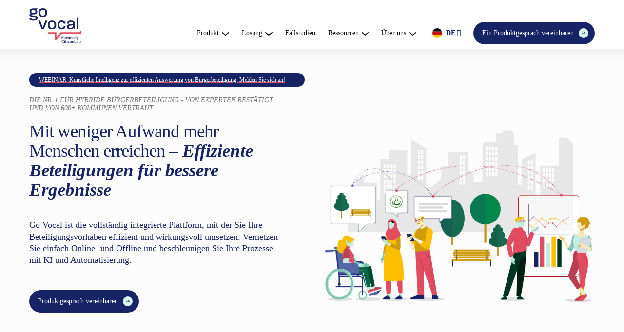

--- FILE ---
content_type: text/html
request_url: https://www.govocal.com/de
body_size: 31654
content:
<!DOCTYPE html><!-- Last Published: Wed Jan 21 2026 13:13:15 GMT+0000 (Coordinated Universal Time) --><html data-wf-domain="www.govocal.com" data-wf-page="6556520d8c847251fa8d66c6" data-wf-site="6556520d8c847251fa8d66c1" lang="de"><head><meta charset="utf-8"/><title>Go Vocal, Ihre Partner für erfolgreiche Bürgerbeteiligung</title><link rel="alternate" hrefLang="x-default" href="https://www.govocal.com/"/><link rel="alternate" hrefLang="en" href="https://www.govocal.com/"/><link rel="alternate" hrefLang="en-GB" href="https://www.govocal.com/en-uk"/><link rel="alternate" hrefLang="nl" href="https://www.govocal.com/nl-nl"/><link rel="alternate" hrefLang="nl-BE" href="https://www.govocal.com/nl-be"/><link rel="alternate" hrefLang="de" href="https://www.govocal.com/de"/><link rel="alternate" hrefLang="fr-FR" href="https://www.govocal.com/fr-fr"/><meta content="Mit unserer Plattform und Beratung unterstützt Go Vocal Sie, mehr Leute zu erreichen, Abläufe zu rationalisieren und besser fundierte Entscheidungen zu treffen." name="description"/><meta content="Go Vocal, Ihre Partner für erfolgreiche Bürgerbeteiligung" property="og:title"/><meta content="Mit unserer Plattform und Beratung unterstützt Go Vocal Sie, mehr Leute zu erreichen, Abläufe zu rationalisieren und besser fundierte Entscheidungen zu treffen." property="og:description"/><meta content="Go Vocal, Ihre Partner für erfolgreiche Bürgerbeteiligung" property="twitter:title"/><meta content="Mit unserer Plattform und Beratung unterstützt Go Vocal Sie, mehr Leute zu erreichen, Abläufe zu rationalisieren und besser fundierte Entscheidungen zu treffen." property="twitter:description"/><meta property="og:type" content="website"/><meta content="summary_large_image" name="twitter:card"/><meta content="width=device-width, initial-scale=1" name="viewport"/><link href="https://cdn.prod.website-files.com/6556520d8c847251fa8d66c1/css/govocal.webflow.shared.ca6e98f08.min.css" rel="stylesheet" type="text/css" integrity="sha384-ym6Y8ItVovN3UtS0e0bW46pEHYSOAG4Msp3Ik94HMiNmJWH6lG5Y7veiPhijit+Q" crossorigin="anonymous"/><link href="https://fonts.googleapis.com" rel="preconnect"/><link href="https://fonts.gstatic.com" rel="preconnect" crossorigin="anonymous"/><script src="https://ajax.googleapis.com/ajax/libs/webfont/1.6.26/webfont.js" type="text/javascript"></script><script type="text/javascript">WebFont.load({  google: {    families: ["Chivo:500","Libre Franklin:regular,700","Libre Franklin:regular,700,900"]  }});</script><script type="text/javascript">!function(o,c){var n=c.documentElement,t=" w-mod-";n.className+=t+"js",("ontouchstart"in o||o.DocumentTouch&&c instanceof DocumentTouch)&&(n.className+=t+"touch")}(window,document);</script><link href="https://cdn.prod.website-files.com/6556520d8c847251fa8d66c1/65a555cc8d7d6b783365a35e_Fav-icon-01.png" rel="shortcut icon" type="image/x-icon"/><link href="https://cdn.prod.website-files.com/6556520d8c847251fa8d66c1/65a5565fb13e9f94a0e6648d_webclip.png" rel="apple-touch-icon"/><link href="https://www.govocal.com/de" rel="canonical"/><script>(()=>{try{var e,s=navigator.userAgent,t=0,r=(e,s,t)=>e.setAttribute(s,t),c=(e,s)=>e.removeAttribute(s),A="tagName",d="forEach",n="indexOf",o=location.href.includes("nonopt=1")||navigator.platform[n]("x86_64")>-1&&0>s[n]("CrOS")||s[n]("power")>-1||s[n]("rix")>-1;o||document.documentElement.classList.add("mainopt"),window.mainopt=o;let i=new MutationObserver(e=>{e[d](({addedNodes:e})=>{e[d](e=>{"SCRIPT"!==e[A]||e.type.includes("json")||e.innerHTML.includes("xllbp")||1!==e.nodeType?"IMG"===e[A]&&1===e.nodeType?!(++t<=2||!e.hasAttribute("src")||e.src.includes("mobile-menu-icon")||e.src.includes("hero_illustration2"))&&(r(e,"d-src",e.src),r(e,"src","[data-uri]"),e.srcset&&(r(e,"dt",e.srcset),c(e,"srcset")),r(e,"data-li","st")):"IFRAME"===e[A]&&(e.src.includes("youtube.com")||e.src.includes("cartamaps"))&&(r(e,"data-src",e.src),c(e,"src"),e.classList.add("lazyiframe")):(e.src&&(r(e,"d-src",e.src),c(e,"src")),"module"===e.type&&r(e,"dxt","module"),e.type="load")}),document.documentElement.classList.contains("xh")&&i.disconnect()})});i.observe(document.documentElement,{childList:!0,subtree:!0})}catch(a){console.error("An error occurred:",a)}})();</script>
<script type="load">
    document.addEventListener('DOMContentLoaded', function () {
        var youtubeIframes = document.querySelectorAll('iframe.lazyiframe');

        youtubeIframes.forEach(function (youtubeIframe) {
            var dataSrcValue = youtubeIframe.getAttribute('data-src');

            if (dataSrcValue) {
                youtubeIframe.setAttribute('src', dataSrcValue);
                youtubeIframe.removeAttribute('data-src');
            }
        });
    });
</script>
<style id="xbgl">div:not(.xbg), section:not(.xbg), ifz:not(.xbg){background-image:none !important;}html:not(.mainopt):not(.xh),html:not(.mainopt):not(.xh) * {font-family: unset !important;}
html:not(.mainopt):not(.xh) .right-pic img {
    min-height: 294.56px;
}
@media (min-width: 1200px){
  html:not(.mainopt):not(.xh) .right-pic img {
    min-height: 470.76px;
}}
</style>
<script>var xllbp=200,gfdl=1e4,xllj=1,xej=0;class xls{constructor(t){this.triggerEvents=t,this.eventOptions={passive:!0},this.userEventListener=this.tl.bind(this),this.ltgr,this.cslf,this.lslffd=0,this.slfired=0,this.slfire=0,this.excluded_js=xej,this.xllj=xllj,this.xfonts="undefined"!=typeof xgft?xgft:[],this.xstyles=[],this.xsts={n:[],async:[],defer:[],lazy:[]},this.ajqrs=[]}uea(t){this.triggerEvents.forEach(e=>window.addEventListener(e,t.userEventListener,t.eventOptions))}uer(t){this.triggerEvents.forEach(e=>window.removeEventListener(e,t.userEventListener,t.eventOptions))}tol(){"loading"===document.readyState?document.addEventListener("DOMContentLoaded",this.lr.bind(this)):this.lr()}tl(){this.uer(this),this.lslffd=1,this.ahc("xh"),"loading"===document.readyState?(document.addEventListener("DOMContentLoaded",this.lsr.bind(this)),this.slfire||document.addEventListener("DOMContentLoaded",this.lr.bind(this))):(this.lsr(),this.slfire||this.lr())}async lsr(){this.cslf||(this.cslf=!0,this.rc(),document.getElementsByTagName("html")[0].setAttribute("data-css",this.xstyles.length),document.getElementsByTagName("html")[0].setAttribute("dcld",0),this.prelss(this.xstyles),this.lsp())}async lsp(){setTimeout(function(t){document.getElementsByTagName("html")[0].classList.contains("spl")?t.lcc(t.xstyles):t.lsp()},200,this)}async lr(){this.slfired||(this.slfired=!0,this.hel(),this.exedw(),this.rs(),this.ahc("xr"),"function"==typeof xeosj&&xeosj(),this.prelss(this.xsts.n),this.prelss(this.xsts.defer),this.prelss(this.xsts.async),await this.lss(this.xsts.n),await this.lss(this.xsts.defer),await this.lss(this.xsts.async),await this.edc(),await this.ewl(),window.dispatchEvent(new Event("xsts-loaded")),this.ahc("xst"),"function"==typeof xeoej&&xeoej(),this.ltgr=setInterval(this.xtls,500,this))}async xtls(t){t.lslffd&&(await t.lss(t.xsts.lazy),t.ahc("scld"),setTimeout(function(){t.ahc("scldl")},1e3),clearInterval(t.ltgr))}ahc(t){document.getElementsByTagName("html")[0].classList.add(t)}rs(){document.querySelectorAll("script[type=load]").forEach(t=>{t.hasAttribute("d-src")?t.hasAttribute("async")&&!1!==t.async?this.xsts.async.push(t):t.hasAttribute("defer")&&!1!==t.defer||"module"===t.getAttribute("dxt")?this.xsts.defer.push(t):this.xsts.n.push(t):this.xsts.n.push(t)}),document.querySelectorAll("script[type=lload]").forEach(t=>{this.xsts.lazy.push(t)})}rc(){document.querySelectorAll("link[d-href]").forEach(t=>{this.xstyles.push(t)})}async es(t){return await this.rpf(),new Promise(e=>{let s=document.createElement("script"),n;[...t.attributes].forEach(t=>{let e=t.nodeName;"type"!==e&&"d-src"!==e&&("dxt"===e&&(e="type",n=t.nodeValue),s.setAttribute(e,t.nodeValue))}),t.hasAttribute("d-src")?(s.setAttribute("src",t.getAttribute("d-src")),s.addEventListener("load",e),s.addEventListener("error",e)):(s.text=t.text,e()),null!==t.parentNode&&t.parentNode.replaceChild(s,t)})}async ec(t){var e;let s;return e=t,void((s=document.createElement("link")).href=e.getAttribute("d-href"),s.rel="stylesheet",document.head.appendChild(s),e.parentNode.removeChild(e))}async lss(t){let e=t.shift();return e?(await this.es(e),this.lss(t)):Promise.resolve()}async lcc(t){let e=t.shift();return e?(this.ec(e),this.lcc(t)):"loaded"}async lfts(t){var e=document.createDocumentFragment();t.forEach(t=>{let s=document.createElement("link");s.href=t,s.rel="stylesheet",e.appendChild(s)}),setTimeout(function(){document.head.appendChild(e)},gfdl)}prelss(t){var e=document.createDocumentFragment(),s=0,n=this;[...t].forEach(i=>{let a=i.getAttribute("d-src"),r=i.getAttribute("d-href");if(a){let l=document.createElement("link");l.href=a,l.rel="preload",l.as="script",e.appendChild(l)}else if(r){let h=document.createElement("link");h.href=r,h.rel="preload",h.as="style",s++,t.length==s&&(h.dataset.last=1),e.appendChild(h),h.onload=function(){fetch(this.href).then(t=>t.blob()).then(t=>{n.ucl()}).catch(t=>{n.ucl()})},h.onerror=function(){n.ucl()}}}),document.head.appendChild(e)}ucl(){document.getElementsByTagName("html")[0].setAttribute("dcld",parseInt(document.getElementsByTagName("html")[0].getAttribute("dcld"))+1),document.getElementsByTagName("html")[0].getAttribute("data-css")==document.getElementsByTagName("html")[0].getAttribute("dcld")&&document.getElementsByTagName("html")[0].classList.add("spl")}hel(){let t={};function e(e,s){!function(e){function s(s){return t[e].eventsToRewrite.indexOf(s)>=0?"x"+s:s}t[e]||(t[e]={originalFunctions:{add:e.addEventListener,remove:e.removeEventListener},eventsToRewrite:[]},e.addEventListener=function(){arguments[0]=s(arguments[0]),t[e].originalFunctions.add.apply(e,arguments)},e.removeEventListener=function(){arguments[0]=s(arguments[0]),t[e].originalFunctions.remove.apply(e,arguments)})}(e),t[e].eventsToRewrite.push(s)}function s(t,e){let s=t[e];Object.defineProperty(t,e,{get:()=>s||function(){},set(n){t["y"+e]=s=n}})}e(document,"DOMContentLoaded"),e(window,"DOMContentLoaded"),e(window,"load"),e(window,"pageshow"),e(document,"readystatechange"),s(document,"onreadystatechange"),s(window,"onload"),s(window,"onpageshow")}hj(t){let e=window.jQuery;Object.defineProperty(window,"jQuery",{get:()=>e,set(s){if(s&&s.fn&&!t.ajqrs.includes(s)){s.fn.ready=s.fn.init.prototype.ready=function(e){if(void 0!==e)return t.slfired?t.domReadyFired?e.bind(document)(s):document.addEventListener("xDOMContentLoaded",()=>e.bind(document)(s)):e.bind(document)(s),s(document)};let n=s.fn.on;s.fn.on=s.fn.init.prototype.on=function(){if("ready"==arguments[0]){if(this[0]!==document)return n.apply(this,arguments),this;arguments[1].bind(document)(s)}if(this[0]===window){function t(t){return t.split(" ").map(t=>"load"===t||0===t.indexOf("load.")?"xjld":t).join(" ")}"string"==typeof arguments[0]||arguments[0]instanceof String?arguments[0]=t(arguments[0]):"object"==typeof arguments[0]&&Object.keys(arguments[0]).forEach(e=>{Object.assign(arguments[0],{[t(e)]:arguments[0][e]})[e]})}return n.apply(this,arguments),this},t.ajqrs.push(s)}e=s}})}async edc(){this.domReadyFired=!0,await this.rpf(),document.dispatchEvent(new Event("xDOMContentLoaded")),await this.rpf(),window.dispatchEvent(new Event("xDOMContentLoaded")),await this.rpf(),document.dispatchEvent(new Event("xreadystatechange")),await this.rpf(),document.yonreadystatechange&&document.yonreadystatechange()}async ewl(){await this.rpf(),setTimeout(function(){window.dispatchEvent(new Event("xload"))},100),await this.rpf(),window.yonload&&window.yonload(),await this.rpf(),this.ajqrs.forEach(t=>t(window).trigger("xjld")),window.dispatchEvent(new Event("xps")),await this.rpf(),window.yonpageshow&&window.yonpageshow()}exedw(){let t=new Map;document.write=document.writeln=function(e){let s=document.currentScript,n=document.createRange(),i=s.parentElement,a=t.get(s);void 0===a&&(a=s.nextSibling,t.set(s,a));let r=document.createDocumentFragment();n.setStart(r,0),r.appendChild(n.createContextualFragment(e)),i.insertBefore(r,a)}}async rpf(){return new Promise(t=>requestAnimationFrame(t))}static et(){let t=new xls(["keydown","mousemove","touchmove","touchstart","touchend","wheel"]);t.lfts(t.xfonts),t.uea(t),t.excluded_js||t.hj(t),t.xllj||(t.slfire=1,t.tol());let e=setInterval(function t(s){null!=document.body&&(document.body.getBoundingClientRect().top<-30&&s.tl(),clearInterval(e))},500,t)}static ur(){let t=new xls(["keydown","mousemove","touchmove","touchstart","touchend","wheel"]);t.lfts(t.xfonts),t.uea(t),t.excluded_js||t.hj(t),t.xllj||(t.slfire=1,t.tol()),t.tl()}}setTimeout(function(){xls.et()},1e3);
</script>

<!-- Snitcher analytics code -->
<script>
    !function(s,n,i,t,c,h){s.SnitchObject=i;s[i]||(s[i]=function(){
    (s[i].q=s[i].q||[]).push(arguments)});s[i].l=+new Date;c=n.createElement(t);
    h=n.getElementsByTagName(t)[0];c.src='//snid.snitcher.com/8433290.js';
    h.parentNode.insertBefore(c,h)}(window,document,'snid','script');
        
    snid('verify', '8433290');
</script>


<!-- Mida A/B Testing Script -->
<script type="load" d-src="https://cdn.mida.so/js/optimize.js?key=1Avp2DgnY6yQNdXJbK9koW&cookie=1"></script><!-- Pardot Tracking Code -->
<script type="load">
piAId = '988312';
piCId = '54404';
piHostname = 'pi.pardot.com';

(function() {
	function async_load(){
		var s = document.createElement('script'); s.type = 'text/javascript';
		s.src = ('https:' == document.location.protocol ? 'https://pi' : 'http://cdn') + '.pardot.com/pd.js';
		var c = document.getElementsByTagName('script')[0]; c.parentNode.insertBefore(s, c);
	}
	if(window.attachEvent) { window.attachEvent('onload', async_load); }
	else { window.addEventListener('load', async_load, false); }
})();
</script>
<!-- End Pardot Tracking Code -->
<script type="application/ld+json">
{
  "@context": "https://schema.org/",
  "@type": "WebSite",
  "name": "Go Vocal",
  "url": "https://www.govocal.com",
  "alternateName": ["govocal"]
}
</script>

<!-- Google Tag Manager -->
<script type="load">(function(w,d,s,l,i){w[l]=w[l]||[];w[l].push({'gtm.start':
new Date().getTime(),event:'gtm.js'});var f=d.getElementsByTagName(s)[0],
j=d.createElement(s),dl=l!='dataLayer'?'&l='+l:'';j.async=true;j.src=
'https://www.googletagmanager.com/gtm.js?id='+i+dl;f.parentNode.insertBefore(j,f);
})(window,document,'script','dataLayer','GTM-WKGKZZDL');</script>
<!-- End Google Tag Manager -->

<!-- Hyphenation: mobile‑only for German (de) and Dutch (nl) -->
<script>
(function () {
  // Bail out early on viewports wider than 768 px
  if (!window.matchMedia("(max-width: 768px)").matches) {
    return;
  }

  /*
   * Configure Hyphenopoly.
   * "FORCEHYPHENOPOLY" forces loading even if the browser claims to support
   * CSS hyphenation but lacks good language support (e.g. some Android WebViews).
   */
  window.Hyphenopoly = {
    require: {
      "de": "FORCEHYPHENOPOLY",
      "nl": "FORCEHYPHENOPOLY"
    },
    setup: {
      selectors: {
        ".hyphenate": {}
      }
    }
  };

  // Dynamically load the polyfill
  const s = document.createElement("script");
  s.src = "https://unpkg.com/hyphenopoly@5/Hyphenopoly_Loader.js";
  s.async = true;
  document.head.appendChild(s);
})();
</script>

<style>
/* Default: no hyphenation */
.hyphenate {
  hyphens: none;
  overflow-wrap: normal;
}

/* Mobile "+" specific locales */
@media (max-width: 768px) {
  /* Matches <html lang="de">, <html lang="de-DE">, <html lang="nl">, <html lang="nl-NL">, <html lang="nl-BE"> */
  :is(html:lang(de), html:lang(de-DE), html:lang(nl), html:lang(nl-NL), html:lang(nl-BE)) .hyphenate {
    hyphens: auto;
    overflow-wrap: break-word; /* Fallback for browsers without hyphenation */
  }
}
</style>

<script id='pixel-script-poptin' src='https://cdn.popt.in/pixel.js?id=5e9d988f8c296' async='true'></script><style>
.w-slider-dot {
  background: #f6f4f4;
}
.w-slider-dot.w-active {
  background: #c0ece0;
}
.w-slider-dot.w-hover {
  background: #e14c62;
}
</style>

<meta name="google-site-verification" content="v8Oqbt0SmhEbr5a81vV7FsnaizrAC3Aqer60s8kq-CA" />

</head><body class="body-whitesmoke"><div class="w-embed w-iframe"><!-- Google Tag Manager (noscript) -->
<noscript><iframe src="https://www.googletagmanager.com/ns.html?id=GTM-WKGKZZDL"
height="0" width="0" style="display:none;visibility:hidden"></iframe></noscript>
<!-- End Google Tag Manager (noscript) --></div><header class="nav-bar-wrapper"><div class="collection-list-wrapper-17 hide w-dyn-list"><div role="list" class="w-dyn-items"><div role="listitem" class="w-dyn-item"><div data-w-id="0ae558ac-ca1f-e924-a375-3917b37d9a67" class="highlight-hello-banner-wrapper hide"><div class="highlight-hello-banner"><a href="https://urban-digital.de/smart-city-aber-mit-strategie/" class="paragraph _12px white">WEBINAR: Künstliche Intelligenz zur effizienten Auswertung von Bürgerbeteiligung: Melden Sie sich an!</a><a href="#" class="notification-close w-inline-block"><img src="https://cdn.prod.website-files.com/6556520d8c847251fa8d66c1/65eb9d09aab15d74825896a8_close.svg" loading="lazy" data-w-id="0ae558ac-ca1f-e924-a375-3917b37d9a6b" alt="" class="image-543"/></a></div></div></div></div></div><div role="banner" data-animation="default" data-collapse="medium" data-duration="400" data-easing="ease" data-easing2="ease" class="nav-bar w-nav"><a href="/de" aria-current="page" class="logo-nav w-inline-block w--current"><img width="132" height="Auto" alt="Go Vocal logo" src="https://cdn.prod.website-files.com/6556520d8c847251fa8d66c1/66292a7abed34e7acaa6dc3f_FormerlyCitizenLab_Blue%2BPink.svg" loading="lazy" class="logo"/></a><div class="nav-bar-links"><div data-delay="0" data-hover="false" class="dropdown-new w-dropdown"><div aria-controls="id-of-dropdown" role="button" tabindex="	0" aria-expanded="false" class="dropdown-toggle-3 w-dropdown-toggle"><div class="dropdown-toggle-text">Produkt</div><div class="caret w-embed"><svg xmlns="http://www.w3.org/2000/svg" width="14.68" height="7.485" viewBox="0 0 14.68 7.485">
  <path id="arrow-down" d="M688.082,272.515a1,1,0,0,1-.748-1.663l4.911-5.541-4.927-5.831a1,1,0,1,1,1.528-1.291l5.485,6.492a1,1,0,0,1-.015,1.309l-5.485,6.189A1,1,0,0,1,688.082,272.515Z" transform="translate(272.515 -687.082) rotate(90)" fill="CurrentColor"/>
</svg></div></div><nav class="dropdown-list-2 w-dropdown-list"><div class="dropdown-overflow"><div class="dropdown-bg"><div class="dropdown-bg-full"></div></div><div class="dropdown-list-body"><div class="container-10"><div class="dropdown-grid"><div class="dropdown-column our-platform"><div class="dropdown-column-title"><a href="/de/plattform-burgerbeteiligung" class="title-link-nav-dropdown">Beteiligungsplattform</a></div><a href="https://www.govocal.com/de/plattform-burgerbeteiligung#engage-section" class="dropdown-card w-inline-block"><div class="dropdown-card-content"><div class="dropdown-card-title">Beteiligen</div></div></a><a href="https://www.govocal.com/de/plattform-burgerbeteiligung#manage-section" class="dropdown-card w-inline-block"><div class="dropdown-card-content"><div class="dropdown-card-title">Konfigurieren und verwalten</div></div></a><a href="https://www.govocal.com/de/plattform-burgerbeteiligung#decide-section" class="dropdown-card w-inline-block"><div class="dropdown-card-content"><div class="dropdown-card-title">Entscheiden</div></div></a></div><div class="dropdown-column key-features no-nb"><div class="dropdown-column-title">Key features</div><a href="/de/platform-features/surveys" class="dropdown-card w-inline-block"><div class="dropdown-card-content"><div class="dropdown-card-title">Survey</div></div></a><a href="/de/platform-features/ideation" class="dropdown-card w-inline-block"><div class="dropdown-card-content"><div class="dropdown-card-title">Ideation</div></div></a><a href="/de/platform-features/mapping" class="dropdown-card w-inline-block"><div class="dropdown-card-content"><div class="dropdown-card-title">Mapping</div></div></a><a href="/de/platform-features/participatory-budgeting" class="dropdown-card w-inline-block"><div class="dropdown-card-content"><div class="dropdown-card-title">Participatory Budgeting</div></div></a><a href="/de/platform-features/voting-and-prioritization" class="dropdown-card w-inline-block"><div class="dropdown-card-content"><div class="dropdown-card-title">Voting and Prioritization</div></div></a><a href="/de/platform-features/form-sync" class="dropdown-card w-inline-block"><div class="dropdown-card-content"><div class="dropdown-card-title">Form sync</div></div></a><a href="/de/platform-features/community-monitor" class="dropdown-card w-inline-block"><div class="dropdown-card-content"><div class="dropdown-card-title">Community monitor</div></div></a><a href="/de/platform-features/sensemaking" class="dropdown-card w-inline-block"><div class="dropdown-card-content"><div class="dropdown-card-title">Sensemaking</div></div></a></div><div class="dropdown-column third"><div class="dropdown-column-title no-line"><a href="/de/unterstuetzung-mit-expertise" class="title-link-nav-dropdown">Expert support</a></div><div class="dropdown-column-title no-line"><a href="/de/preise" class="title-link-nav-dropdown">Plans</a></div><div class="dropdown-column-title last no-nb"><a href="/de/faq" class="title-link-nav-dropdown">FAQ</a></div><a href="https://www.govocal.com/webinars/future-proofing-community-engagement-live-demo" class="link-block-28 hide w-inline-block"><div class="dropdown-card-title">Subscribe for a live demo</div><img src="https://cdn.prod.website-files.com/6556520d8c847251fa8d66c1/659d56fef409dcb2ab55d1a8_arrow-right.svg" loading="lazy" alt="Right arrow" class="arrow-right"/></a><a href="/de/danke-demo-copy-2" class="link-block-28 no-nb w-inline-block"><div class="dropdown-card-title">Take a product tour</div><img src="https://cdn.prod.website-files.com/6556520d8c847251fa8d66c1/659d56fef409dcb2ab55d1a8_arrow-right.svg" loading="lazy" alt="Right arrow" class="arrow-right"/></a></div></div></div></div></div></nav></div><div data-delay="0" data-hover="false" id="govocalfor_menu" class="dropdown-new w-dropdown"><div aria-controls="id-of-dropdown" role="button" tabindex="0" aria-expanded="false" class="dropdown-toggle-3 solutions w-dropdown-toggle"><div class="dropdown-toggle-text">Lösung</div><div class="caret w-embed"><svg xmlns="http://www.w3.org/2000/svg" width="14.68" height="7.485" viewBox="0 0 14.68 7.485">
  <path id="arrow-down" d="M688.082,272.515a1,1,0,0,1-.748-1.663l4.911-5.541-4.927-5.831a1,1,0,1,1,1.528-1.291l5.485,6.492a1,1,0,0,1-.015,1.309l-5.485,6.189A1,1,0,0,1,688.082,272.515Z" transform="translate(272.515 -687.082) rotate(90)" fill="CurrentColor"/>
</svg></div></div><nav class="dropdown-list-2 banner-on-top w-dropdown-list"><div class="dropdown-overflow banner-on-top"><div class="dropdown-bg"><div class="dropdown-bg-full"></div></div><div class="dropdown-list-body"><div class="container-10"><div class="dropdown-grid _2-col"><div class="dropdown-column go-vocal-for no-nb"><div class="dropdown-column-title"><strong>Go Vocal für</strong></div><div class="w-dyn-list"><div role="list" class="w-dyn-items"><div role="listitem" class="collection-item-8 w-dyn-item"><div class="drop-item new"><img loading="lazy" src="https://cdn.prod.website-files.com/65a93c5ab1bd343d626c6ab7/6750331c1f624690a4a26eca_icons_small%20city.svg" alt="" class="drop-icon"/></div><a href="/de/go-vocal-fur/klein-und-mittelstadte" class="link-block-29 w-inline-block"><div class="dropdown-card-title">Klein- und Mittelstädte</div><div class="dropdown-card-text">Selbst ohne Erfahrung oder mit begrenzten finanziellen Mitteln lässt sich Bürgerbeteiligung realisieren</div></a></div><div role="listitem" class="collection-item-8 w-dyn-item"><div class="drop-item new"><img loading="lazy" src="https://cdn.prod.website-files.com/65a93c5ab1bd343d626c6ab7/67503a2e09b0d90142534846_icons_big%20city.svg" alt="" class="drop-icon"/></div><a href="/de/go-vocal-fur/grossstadte" class="link-block-29 w-inline-block"><div class="dropdown-card-title">Großstädte</div><div class="dropdown-card-text">Komplexe Projekte, klare Lösungen: Mit Go Vocal nehmen Sie die Bürger*innen mit!</div></a></div><div role="listitem" class="collection-item-8 w-dyn-item"><div class="drop-item new"><img loading="lazy" src="https://cdn.prod.website-files.com/65a93c5ab1bd343d626c6ab7/67503be4a12a058ea35518c3_icons_region.svg" alt="" class="drop-icon"/></div><a href="/de/go-vocal-fur/regionen-und-landkreise" class="link-block-29 w-inline-block"><div class="dropdown-card-title">Regionen und Landkreise</div><div class="dropdown-card-text">Stadt und Land verbinden, Projekte vereinfachen, Beteiligung stärken</div></a></div></div></div></div><div class="dropdown-column helps-you"><div class="dropdown-column-title">Go Vocal hilft Ihnen</div><a href="https://www.govocal.com/de/plattform-burgerbeteiligung#engage-section" class="dropdown-card w-inline-block"><div class="dropdown-card-title">Erreichen Sie die Bürger*innen, wo sie sind</div><div class="dropdown-card-text">Feedback aufnehmen, wo und wie Sie möchten</div></a><a href="https://www.govocal.com/de/plattform-burgerbeteiligung#manage-section" class="dropdown-card w-inline-block"><div class="dropdown-card-title">Optimieren Sie die Arbeitsschritte hinter der Öffentlichkeitsbeteiligung</div><div class="dropdown-card-text">Schnelleres und angenehmeres Arbeiten</div></a><a href="https://www.govocal.com/de/plattform-burgerbeteiligung#decide-section" class="dropdown-card w-inline-block"><div class="dropdown-card-title">Verbessern Sie die Analyse und die Berichtserstellung</div><div class="dropdown-card-text">Kommen Sie schneller zu den wesentlichen Erkenntnissen und teilen Sie diese schnell und einfach</div></a></div></div></div></div></div></nav></div><a href="/de/case-studies" class="menu-link w-inline-block"><div class="text-block-13">Fallstudien</div></a><div data-delay="0" data-hover="false" class="dropdown-new w-dropdown"><div aria-controls="id-of-dropdown" role="button" tabindex="0" aria-expanded="false" class="dropdown-toggle-3 w-dropdown-toggle"><div class="dropdown-toggle-text">Ressourcen</div><div class="caret w-embed"><svg xmlns="http://www.w3.org/2000/svg" width="14.68" height="7.485" viewBox="0 0 14.68 7.485">
  <path id="arrow-down" d="M688.082,272.515a1,1,0,0,1-.748-1.663l4.911-5.541-4.927-5.831a1,1,0,1,1,1.528-1.291l5.485,6.492a1,1,0,0,1-.015,1.309l-5.485,6.189A1,1,0,0,1,688.082,272.515Z" transform="translate(272.515 -687.082) rotate(90)" fill="CurrentColor"/>
</svg></div></div><nav class="dropdown-list-2 w-dropdown-list"><div class="dropdown-overflow"><div class="dropdown-bg"><div class="dropdown-bg-full"></div></div><div class="dropdown-list-body"><div class="container-10"><div class="horizontal-dropdown"><div class="dropdown-column horizontal"><a href="/de/leitfaden" class="dropdown-card w-inline-block"><div class="dropdown-card-content horizontal no-nb"><div class="icon-sizer"><img src="https://cdn.prod.website-files.com/6556520d8c847251fa8d66c1/65de1649fe4ae7ccfd465838_icons__Guide.svg" loading="lazy" alt="" class="icon-nav hight"/></div><div class="dropdown-card-title">Leitfäden</div></div></a><a href="/de/blog" class="dropdown-card w-inline-block"><div class="dropdown-card-content horizontal"><div class="icon-sizer"><img src="https://cdn.prod.website-files.com/6556520d8c847251fa8d66c1/65de166fe4d5a69b8adeb7a8_icons__Blog.svg" loading="lazy" alt="" class="icon-nav"/></div><div class="dropdown-card-title">Blog</div></div></a><a href="/de/webinare" class="dropdown-card w-inline-block"><div class="dropdown-card-content horizontal no-nb"><div class="icon-sizer"><img src="https://cdn.prod.website-files.com/6556520d8c847251fa8d66c1/65de169e6c34d988c8685d23_icons__Webinar.svg" loading="lazy" alt="" class="icon-nav"/></div><div class="dropdown-card-title">Webinäre</div></div></a><a href="/de/events" class="dropdown-card w-inline-block"><div class="dropdown-card-content horizontal no-nb"><div class="icon-sizer"><img src="https://cdn.prod.website-files.com/6556520d8c847251fa8d66c1/65deeedb6979218c5facd7e6_icons__Event.svg" loading="lazy" alt="" class="icon-nav"/></div><div class="dropdown-card-title">Veranstaltungen</div></div></a><a href="/de/webinare-copy" class="dropdown-card w-inline-block"><div class="dropdown-card-content horizontal"><div class="icon-sizer"><img src="https://cdn.prod.website-files.com/6556520d8c847251fa8d66c1/66f57f71337eaacec3b0cedd_icon__podcast.svg" loading="lazy" alt="" class="icon-nav"/></div><div class="dropdown-card-title">Podcast</div></div></a></div></div></div></div></div></nav></div><div data-delay="0" data-hover="false" class="dropdown-new w-dropdown"><div aria-expanded="false" role="button" tabindex="0" aria-controls="id-of-dropdown" class="dropdown-toggle-3 w-dropdown-toggle"><div class="dropdown-toggle-text">Über uns</div><div class="caret w-embed"><svg xmlns="http://www.w3.org/2000/svg" width="14.68" height="7.485" viewBox="0 0 14.68 7.485">
  <path id="arrow-down" d="M688.082,272.515a1,1,0,0,1-.748-1.663l4.911-5.541-4.927-5.831a1,1,0,1,1,1.528-1.291l5.485,6.492a1,1,0,0,1-.015,1.309l-5.485,6.189A1,1,0,0,1,688.082,272.515Z" transform="translate(272.515 -687.082) rotate(90)" fill="CurrentColor"/>
</svg></div></div><nav class="dropdown-list-2 w-dropdown-list"><div class="dropdown-overflow"><div class="dropdown-bg"><div class="dropdown-bg-full"></div></div><div class="dropdown-list-body"><div class="container-10"><div class="horizontal-dropdown"><div class="dropdown-column horizontal"><a href="/de/ueber-uns" class="dropdown-card w-inline-block"><div class="dropdown-card-content horizontal"><div class="icon-sizer"><img src="https://cdn.prod.website-files.com/6556520d8c847251fa8d66c1/65def6c5445a4ae87958de2d_Icons_About%20Us.svg" loading="lazy" alt="" class="icon-nav hight"/></div><div class="dropdown-card-title">Wer wir sind</div></div></a><a href="/de/unsere-wirkung" class="dropdown-card w-inline-block"><div class="dropdown-card-content horizontal"><div class="icon-sizer"><img src="https://cdn.prod.website-files.com/6556520d8c847251fa8d66c1/65de166fe4d5a69b8adeb7a8_icons__Blog.svg" loading="lazy" alt="" class="icon-nav"/></div><div class="dropdown-card-title">Unsere Wirkung</div></div></a><a href="/de/partners" class="dropdown-card w-inline-block"><div class="dropdown-card-content horizontal no-nb"><div class="icon-sizer"><img src="https://cdn.prod.website-files.com/6556520d8c847251fa8d66c1/65def6c5c083311b2240989d_Icons_Partners.svg" loading="lazy" alt="" class="icon-nav"/></div><div class="dropdown-card-title">Partner</div></div></a><a href="/de/demo-anfragen" class="dropdown-card w-inline-block"><div class="dropdown-card-content horizontal no-nb"><div class="icon-sizer"><img src="https://cdn.prod.website-files.com/6556520d8c847251fa8d66c1/65def6c5e3a38982f8625d25_Icons_Contact.svg" loading="lazy" alt="" class="icon-nav"/></div><div class="dropdown-card-title">Kontakt</div></div></a></div></div></div></div></div></nav></div><div class="left-spacer"><div class="w-locales-list"><div data-delay="0" data-hover="true" class="w-dropdown"><div aria-controls="id-of-dropdown" role="button" tabindex="0" aria-expanded="false" class="secondary-button-locale w-dropdown-toggle"><div class="flag-selector"><img loading="lazy" src="https://cdn.prod.website-files.com/6556520d8c847251fa8d66c1/6605d3a2df69af128b239402_de-flag.svg" alt="" class="flag"/></div><div class="lang-txt">DE</div><div class="arrow-flags w-icon-dropdown-toggle"></div></div><nav class="dropdown-list-locale w-dropdown-list"><div role="list" class="locales-list w-locales-items"><div role="listitem" class="w-locales-item"><div class="drop-item"><img loading="lazy" src="https://cdn.prod.website-files.com/6556520d8c847251fa8d66c1/6605d1eba488dc221bb9f5c6_en-flag.svg" alt="" class="drop-icon"/><a hreflang="en" href="/" class="dropdown-link">EN</a></div></div><div role="listitem" class="w-locales-item"><div class="drop-item"><img loading="lazy" src="https://cdn.prod.website-files.com/6556520d8c847251fa8d66c1/659eeb0882101d8816e3b3c6_flag-en.svg" alt="UK Flag" class="drop-icon"/><a hreflang="en-GB" href="/en-uk" class="dropdown-link">EN-UK</a></div></div><div role="listitem" class="w-locales-item"><div class="drop-item"><img loading="lazy" src="https://cdn.prod.website-files.com/6556520d8c847251fa8d66c1/6605d2d215de343915ce5c0e_nl-flag.svg" alt="" class="drop-icon"/><a hreflang="nl" href="/nl-nl" class="dropdown-link">NL-NL</a></div></div><div role="listitem" class="w-locales-item"><div class="drop-item"><img loading="lazy" src="https://cdn.prod.website-files.com/6556520d8c847251fa8d66c1/6605d326c190442d563bff35_be-flag.svg" alt="" class="drop-icon"/><a hreflang="nl-BE" href="/nl-be" class="dropdown-link">NL-BE</a></div></div><div role="listitem" class="w-locales-item"><div class="drop-item"><img loading="lazy" src="https://cdn.prod.website-files.com/6556520d8c847251fa8d66c1/6605d3a2df69af128b239402_de-flag.svg" alt="" class="drop-icon"/><a hreflang="de" href="/de" aria-current="page" class="dropdown-link w--current">DE</a></div></div><div role="listitem" class="w-locales-item"><div class="drop-item"><img loading="lazy" src="https://cdn.prod.website-files.com/6556520d8c847251fa8d66c1/6605d4a320b58c0b4be33ee5_fr-flag.svg" alt="" class="drop-icon"/><a hreflang="fr-FR" href="/fr-fr" class="dropdown-link">FR</a></div></div></div><div class="partners-list"><div class="drop-item ext-link"><img loading="lazy" src="https://cdn.prod.website-files.com/6556520d8c847251fa8d66c1/6647004530625788c3b02f58_DK%20flag.svg" alt="Danish flag" class="drop-icon"/><a href="https://go-vocal.com/dk" class="dropdown-link">DK</a></div><div class="drop-item ext-link"><img loading="lazy" src="https://cdn.prod.website-files.com/6556520d8c847251fa8d66c1/6646ff70c4e3ee3798b80e54_es_flag.svg" alt="Spanish flag" class="drop-icon"/><a href="https://go-vocal.com/es" class="dropdown-link">ES</a></div><div class="drop-item ext-link"><img sizes="100vw" srcset="https://cdn.prod.website-files.com/6556520d8c847251fa8d66c1/67c9a6310fa775185d591eac_gr-circle-01-L-p-500.png 500w, https://cdn.prod.website-files.com/6556520d8c847251fa8d66c1/67c9a6310fa775185d591eac_gr-circle-01-L-p-800.png 800w, https://cdn.prod.website-files.com/6556520d8c847251fa8d66c1/67c9a6310fa775185d591eac_gr-circle-01-L-p-1080.png 1080w, https://cdn.prod.website-files.com/6556520d8c847251fa8d66c1/67c9a6310fa775185d591eac_gr-circle-01-L.webp 2000w" alt="Greek flag" src="https://cdn.prod.website-files.com/6556520d8c847251fa8d66c1/67c9a6310fa775185d591eac_gr-circle-01-L.webp" loading="lazy" class="drop-icon"/><a href="https://go-vocal.com/gr" class="dropdown-link">GR</a></div></div><div class="drop-item ext-link"><img loading="lazy" src="https://cdn.prod.website-files.com/6556520d8c847251fa8d66c1/68075106f3574c9014d2117a_italy-flag-circle-vector-image-and-icon_7684564%20%5BConverted%5D.svg" alt="Italian flag
" class="drop-icon"/><a href="https://go-vocal.com/it" class="dropdown-link">IT</a></div><div class="drop-item ext-link"><img loading="lazy" src="https://cdn.prod.website-files.com/6556520d8c847251fa8d66c1/682491f26e7e047448b3f59e_norway-flag.webp" alt="Norwegian flag" class="drop-icon"/><a href="https://go-vocal.com/nb" class="dropdown-link">NO</a></div><div class="drop-item ext-link"><img loading="lazy" src="https://cdn.prod.website-files.com/6556520d8c847251fa8d66c1/6879d6215249136c7d010ee3_eca54670d2767d7197fc0724475df567_global-icon.svg" alt="" class="drop-icon"/><a href="https://govocal.com/global" class="dropdown-link">Global</a></div></nav></div></div></div><div class="left-spacer"><a data-w-id="523f3e72-bc50-c6e8-98a0-846e03f78244" href="/de/demo-anfragen" class="primary-button nav w-inline-block"><div class="button-text white">Ein Produktgespräch vereinbaren</div><div class="circle"><img loading="lazy" src="https://cdn.prod.website-files.com/6556520d8c847251fa8d66c1/659d56fef409dcb2ab55d1a8_arrow-right.svg" alt="" class="arrow-right"/></div></a></div></div><div class="language-wrapper"><div class="locales-wrapper w-locales-list"><div data-delay="0" data-hover="true" class="w-dropdown"><div class="secondary-button-locale w-dropdown-toggle"><div class="flag-selector"><img loading="lazy" src="https://cdn.prod.website-files.com/6556520d8c847251fa8d66c1/6605d3a2df69af128b239402_de-flag.svg" alt="" class="flag"/></div><div class="lang-txt">DE</div><div class="arrow-flags w-icon-dropdown-toggle"></div></div><nav class="dropdown-list-locale w-dropdown-list"><div role="list" class="locales-list w-locales-items"><div role="listitem" class="w-locales-item"><div class="drop-item"><img loading="lazy" src="https://cdn.prod.website-files.com/6556520d8c847251fa8d66c1/6605d1eba488dc221bb9f5c6_en-flag.svg" alt="" class="drop-icon"/><a hreflang="en" href="/" class="dropdown-link">EN</a></div></div><div role="listitem" class="w-locales-item"><div class="drop-item"><img loading="lazy" src="https://cdn.prod.website-files.com/6556520d8c847251fa8d66c1/659eeb0882101d8816e3b3c6_flag-en.svg" alt="UK Flag" class="drop-icon"/><a hreflang="en-GB" href="/en-uk" class="dropdown-link">EN-UK</a></div></div><div role="listitem" class="w-locales-item"><div class="drop-item"><img loading="lazy" src="https://cdn.prod.website-files.com/6556520d8c847251fa8d66c1/6605d2d215de343915ce5c0e_nl-flag.svg" alt="" class="drop-icon"/><a hreflang="nl" href="/nl-nl" class="dropdown-link">NL-NL</a></div></div><div role="listitem" class="w-locales-item"><div class="drop-item"><img loading="lazy" src="https://cdn.prod.website-files.com/6556520d8c847251fa8d66c1/6605d326c190442d563bff35_be-flag.svg" alt="" class="drop-icon"/><a hreflang="nl-BE" href="/nl-be" class="dropdown-link">NL-BE</a></div></div><div role="listitem" class="w-locales-item"><div class="drop-item"><img loading="lazy" src="https://cdn.prod.website-files.com/6556520d8c847251fa8d66c1/6605d3a2df69af128b239402_de-flag.svg" alt="" class="drop-icon"/><a hreflang="de" href="/de" aria-current="page" class="dropdown-link w--current">DE</a></div></div><div role="listitem" class="w-locales-item"><div class="drop-item"><img loading="lazy" src="https://cdn.prod.website-files.com/6556520d8c847251fa8d66c1/6605d4a320b58c0b4be33ee5_fr-flag.svg" alt="" class="drop-icon"/><a hreflang="fr-FR" href="/fr-fr" class="dropdown-link">FR</a></div></div></div><div class="partners-list"><div class="drop-item ext-link"><img loading="lazy" src="https://cdn.prod.website-files.com/6556520d8c847251fa8d66c1/6647004530625788c3b02f58_DK%20flag.svg" alt="Danish flag" class="drop-icon"/><a href="https://www.go-vocal.com/dk" class="dropdown-link">DK</a></div><div class="drop-item ext-link"><img loading="lazy" src="https://cdn.prod.website-files.com/6556520d8c847251fa8d66c1/6646ff70c4e3ee3798b80e54_es_flag.svg" alt="Spanish flag" class="drop-icon"/><a href="https://www.go-vocal.com/es" class="dropdown-link">ES</a></div><div class="drop-item ext-link"><img sizes="100vw" srcset="https://cdn.prod.website-files.com/6556520d8c847251fa8d66c1/67c9a6310fa775185d591eac_gr-circle-01-L-p-500.png 500w, https://cdn.prod.website-files.com/6556520d8c847251fa8d66c1/67c9a6310fa775185d591eac_gr-circle-01-L-p-800.png 800w, https://cdn.prod.website-files.com/6556520d8c847251fa8d66c1/67c9a6310fa775185d591eac_gr-circle-01-L-p-1080.png 1080w, https://cdn.prod.website-files.com/6556520d8c847251fa8d66c1/67c9a6310fa775185d591eac_gr-circle-01-L.webp 2000w" alt="Greek flag" src="https://cdn.prod.website-files.com/6556520d8c847251fa8d66c1/67c9a6310fa775185d591eac_gr-circle-01-L.webp" loading="lazy" class="drop-icon"/><a href="https://www.go-vocal.com/gr" class="dropdown-link">GR</a></div><div class="drop-item ext-link"><img loading="lazy" src="https://cdn.prod.website-files.com/6556520d8c847251fa8d66c1/68075106f3574c9014d2117a_italy-flag-circle-vector-image-and-icon_7684564%20%5BConverted%5D.svg" alt="Italian flag
" class="drop-icon"/><a href="https://www.go-vocal.com/it" class="dropdown-link">IT</a></div><div class="drop-item ext-link"><img loading="lazy" src="https://cdn.prod.website-files.com/6556520d8c847251fa8d66c1/682491f26e7e047448b3f59e_norway-flag.webp" alt="Norwegian flag" class="drop-icon"/><a href="https://www.go-vocal.com/nb" class="dropdown-link">NO</a></div></div></nav></div></div></div><a tabindex="0" aria-label="Open main menu" role="button" data-w-id="0ae558ac-ca1f-e924-a375-3917b37d9b91" href="#" class="mobile-menu-icon w-inline-block"><img loading="lazy" src="https://cdn.prod.website-files.com/6556520d8c847251fa8d66c1/6603212edd5b174b379d8b49_mobile-menu-icon.svg" alt="open mobile menu"/></a><a tabindex="0" aria-label="Close main menu" role="button" data-w-id="0ae558ac-ca1f-e924-a375-3917b37d9b93" href="#" class="mobile-menu-close-x close-menu w-inline-block"><img loading="lazy" src="https://cdn.prod.website-files.com/6556520d8c847251fa8d66c1/66031d413c08180ca168cb86_close-x.svg" alt="" class="image-539"/></a></div><div class="mobile-menu"><div class="mobile-menu-wrapper new"><div data-hover="false" data-delay="0" class="nav-mobile-dropdown w-dropdown"><div class="dropdown-features only-en mobile w-dropdown-toggle"><div class="icon-4 w-icon-dropdown-toggle"></div><div class="nav-mobile-dropdown">Produkt</div></div><nav class="dropdown-list secondary w-dropdown-list"><a href="/de/plattform-burgerbeteiligung" class="drop-item mobile w-dropdown-link">Beteiligungsplattform</a><a href="/de/plattform-burgerbeteiligung-copy-3" class="drop-item mobile w-dropdown-link">Beteiligen</a><a href="/de/plattform-burgerbeteiligung-copy-2" class="drop-item mobile w-dropdown-link">Konfigurieren und verwalten</a><a href="/de/plattform-burgerbeteiligung-copy-4" class="drop-item mobile w-dropdown-link">Entscheiden</a><a href="/de/unterstuetzung-mit-expertise" class="drop-item mobile w-dropdown-link">Professionelle Unterstützung</a><a href="/de/preise" class="drop-item mobile w-dropdown-link">Preise</a><a href="/de/faq" class="drop-item mobile w-dropdown-link">FAQ</a></nav></div><div data-hover="false" data-delay="0" class="nav-mobile-dropdown go-vocal-for w-dropdown"><div class="dropdown-features only-en mobile w-dropdown-toggle"><div class="icon-4 w-icon-dropdown-toggle"></div><div class="nav-mobile-dropdown">Go Vocal für</div></div><nav class="dropdown-list secondary w-dropdown-list"><div class="w-dyn-list"><div role="list" class="mobile-collection-vertical w-dyn-items"><div role="listitem" class="w-dyn-item"><div class="drop-item new-mobile"><a href="/de/go-vocal-fur/regionen-und-landkreise" class="menu-link w-inline-block"><div class="drop-item mobile">Regionen und Landkreise</div></a></div></div><div role="listitem" class="w-dyn-item"><div class="drop-item new-mobile"><a href="/de/go-vocal-fur/grossstadte" class="menu-link w-inline-block"><div class="drop-item mobile">Großstädte</div></a></div></div><div role="listitem" class="w-dyn-item"><div class="drop-item new-mobile"><a href="/de/go-vocal-fur/klein-und-mittelstadte" class="menu-link w-inline-block"><div class="drop-item mobile">Klein- und Mittelstädte</div></a></div></div></div></div></nav></div><a href="/de/case-studies" class="menu-link bold w-inline-block"><div class="nav-mobile-link">Fallstudien</div></a><div data-hover="false" data-delay="0" class="nav-mobile-dropdown w-dropdown"><div class="dropdown-features only-en mobile w-dropdown-toggle"><div class="icon-4 w-icon-dropdown-toggle"></div><div class="nav-mobile-dropdown">Ressourcen</div></div><nav class="dropdown-list secondary w-dropdown-list"><a href="/de/leitfaden" class="drop-item mobile w-dropdown-link">Leitfäden</a><a href="/de/blog" class="drop-item mobile w-dropdown-link">Blog</a><a href="/de/nachrichten" class="drop-item mobile w-dropdown-link">News</a><a href="/de/webinare" class="drop-item mobile w-dropdown-link">Webinäre</a><a href="/de/events" class="drop-item mobile w-dropdown-link">Veranstaltungen</a><a href="/de/webinare-copy" class="drop-item mobile w-dropdown-link">Podcast</a></nav></div><div data-hover="false" data-delay="0" class="nav-mobile-dropdown w-dropdown"><div class="dropdown-features only-en mobile w-dropdown-toggle"><div class="icon-4 w-icon-dropdown-toggle"></div><div class="nav-mobile-dropdown">Über uns</div></div><nav class="dropdown-list secondary w-dropdown-list"><a href="/de/ueber-uns" class="drop-item mobile w-dropdown-link">Wer wir sind</a><a href="/de/unsere-wirkung" class="drop-item mobile w-dropdown-link">Unsere Wirkung</a><a href="/de/open-source" class="drop-item mobile w-dropdown-link">Open source</a><a href="/de/partners" class="drop-item mobile w-dropdown-link">Partner</a><a href="/de/demo-anfragen-old" class="drop-item mobile w-dropdown-link">Kontakt</a></nav></div><div class="left-spacer"><a href="/de/demo-anfragen-old" class="primary-button w-inline-block"><div class="button-text white">Ein Produktgespräch<br/>vereinbaren</div><div class="circle"><img loading="lazy" src="https://cdn.prod.website-files.com/6556520d8c847251fa8d66c1/659d56fef409dcb2ab55d1a8_arrow-right.svg" alt="" class="arrow-right"/></div></a></div></div></div></header><div class="clamping-text w-embed"><style>
.text-style-2lines {
display: -webkit-box;
-webkit-box-orient: vertical;
-webkit-line-clamp: 2;
overflow: hidden;
}
.text-style-4lines {
display: -webkit-box;
-webkit-box-orient: vertical;
-webkit-line-clamp: 4;
overflow: hidden;
}
</style></div><div class="u-locales-only"><section data-w-id="039aeba6-593a-4d71-7598-f5da605d2552" class="hero-home"><div class="content-hero-home"><div class="left-hero centered _400px"><h1 class="h1---home">Go Vocal - Ihre künftige Plattform für digitale Beteiligung</h1><div class="left-spacer-2"><p class="intro-text">Ganz gleich, ob Sie gerade erst mit der Beteiligung beginnen oder bereits umfassende Kenntnisse und Erfahrungen mitbringen, Go Vocal unterstützt Sie dabei, mehr Leute zu erreichen, Abläufe zu verbessern und kollektive Erkenntnisse für fundiertere Entscheidungen zu nutzen.</p></div><div class="left-spacer-2"><a data-w-id="039aeba6-593a-4d71-7598-f5da605d255b" href="/de/demo-anfragen-old" class="primary-button w-inline-block"><div class="button-text white">Planen Sie ein<br/>Beratungsgespräch</div><div class="circle white"><img style="-webkit-transform:translate3d(0px, 0, 0) scale3d(0.8, 0.8, 1) rotateX(0) rotateY(0) rotateZ(0) skew(0, 0);-moz-transform:translate3d(0px, 0, 0) scale3d(0.8, 0.8, 1) rotateX(0) rotateY(0) rotateZ(0) skew(0, 0);-ms-transform:translate3d(0px, 0, 0) scale3d(0.8, 0.8, 1) rotateX(0) rotateY(0) rotateZ(0) skew(0, 0);transform:translate3d(0px, 0, 0) scale3d(0.8, 0.8, 1) rotateX(0) rotateY(0) rotateZ(0) skew(0, 0)" loading="lazy" alt="Right arrow" src="https://cdn.prod.website-files.com/6556520d8c847251fa8d66c1/659d56fef409dcb2ab55d1a8_arrow-right.svg" class="arrow-right"/></div></a><a data-w-id="039aeba6-593a-4d71-7598-f5da605d2560" href="/de/danke-demo-copy-2" class="secondary-button product-tour-button w-inline-block"><div class="button-text"> </div><div class="circle white"><img style="-webkit-transform:translate3d(0px, 0, 0) scale3d(0.8, 0.8, 1) rotateX(0) rotateY(0) rotateZ(0) skew(0, 0);-moz-transform:translate3d(0px, 0, 0) scale3d(0.8, 0.8, 1) rotateX(0) rotateY(0) rotateZ(0) skew(0, 0);-ms-transform:translate3d(0px, 0, 0) scale3d(0.8, 0.8, 1) rotateX(0) rotateY(0) rotateZ(0) skew(0, 0);transform:translate3d(0px, 0, 0) scale3d(0.8, 0.8, 1) rotateX(0) rotateY(0) rotateZ(0) skew(0, 0)" loading="lazy" alt="Right arrow" src="https://cdn.prod.website-files.com/6556520d8c847251fa8d66c1/659d56fef409dcb2ab55d1a8_arrow-right.svg" class="arrow-right"/></div></a><a id="group-demo" data-w-id="039aeba6-593a-4d71-7598-f5da605d2565" href="https://www.govocal.com/webinars/go-vocal-group-demo" class="secondary-button-style-2 hide w-inline-block"><div>Join a group demo</div><div style="-webkit-transform:translate3d(0, 0, 0) scale3d(1, 1, 1) rotateX(0) rotateY(0) rotateZ(0) skew(0, 0);-moz-transform:translate3d(0, 0, 0) scale3d(1, 1, 1) rotateX(0) rotateY(0) rotateZ(0) skew(0, 0);-ms-transform:translate3d(0, 0, 0) scale3d(1, 1, 1) rotateX(0) rotateY(0) rotateZ(0) skew(0, 0);transform:translate3d(0, 0, 0) scale3d(1, 1, 1) rotateX(0) rotateY(0) rotateZ(0) skew(0, 0)" class="circle"><img style="-webkit-transform:translate3d(0px, 0, 0) scale3d(0.8, 0.8, 1) rotateX(0) rotateY(0) rotateZ(0) skew(0, 0);-moz-transform:translate3d(0px, 0, 0) scale3d(0.8, 0.8, 1) rotateX(0) rotateY(0) rotateZ(0) skew(0, 0);-ms-transform:translate3d(0px, 0, 0) scale3d(0.8, 0.8, 1) rotateX(0) rotateY(0) rotateZ(0) skew(0, 0);transform:translate3d(0px, 0, 0) scale3d(0.8, 0.8, 1) rotateX(0) rotateY(0) rotateZ(0) skew(0, 0)" loading="lazy" alt="Right arrow" src="https://cdn.prod.website-files.com/6556520d8c847251fa8d66c1/659d56fef409dcb2ab55d1a8_arrow-right.svg" class="arrow-right"/></div></a></div><div class="small-spacer"></div><div class="small-spacer"></div><div class="small-banner"><div class="div-block-576"><img src="https://cdn.prod.website-files.com/6556520d8c847251fa8d66c1/67acc0ef77dea5760cbe00fb_Star%201.svg" loading="lazy" alt="" class="image-521"/><img src="https://cdn.prod.website-files.com/6556520d8c847251fa8d66c1/67acc0ef77dea5760cbe00fb_Star%201.svg" loading="lazy" alt="" class="image-521"/><img src="https://cdn.prod.website-files.com/6556520d8c847251fa8d66c1/67acc0ef77dea5760cbe00fb_Star%201.svg" loading="lazy" alt="" class="image-521"/><img src="https://cdn.prod.website-files.com/6556520d8c847251fa8d66c1/67acc0ef77dea5760cbe00fb_Star%201.svg" loading="lazy" alt="" class="image-521"/><img src="https://cdn.prod.website-files.com/6556520d8c847251fa8d66c1/67acc0ef77dea5760cbe00fb_Star%201.svg" loading="lazy" alt="" class="image-521"/></div><div><div class="paragraph">Von People Powered als Nr. 1 der Beteiligungsplattformen bewertet</div></div></div></div><div class="right-hero"><img loading="eager" src="https://cdn.prod.website-files.com/6556520d8c847251fa8d66c1/662f8e44eb18fe2c29284e55_snippet2_DE.webp" alt="Community engagement platform screenshot" class="home-img-1"/><img loading="eager" src="https://cdn.prod.website-files.com/6556520d8c847251fa8d66c1/662f8e40532f5fcd636193af_snippet1_DE.webp" alt="Community engagement platform screenshot" class="home-img-2"/><img loading="eager" src="https://cdn.prod.website-files.com/6556520d8c847251fa8d66c1/673c8f7b7117675eb7597e95_Hero_Home.webp" alt="homepage go vocal community engagement platform" class="image-hero-home"/></div></div><img width="522" loading="eager" alt="Decorative graphic" src="https://cdn.prod.website-files.com/6556520d8c847251fa8d66c1/659ee6b93d5d364686b682f1_decoration-left-hero.svg" class="decoration-left-hero-home"/><img width="125.5" loading="eager" alt="Decorative graphic" src="https://cdn.prod.website-files.com/6556520d8c847251fa8d66c1/65a331afc1bb1e608cd2a4fe_decoration-right-hero-home-mobile.svg" class="decoration-right-hero-home-mobile"/><img width="125.5" loading="lazy" alt="Decorative graphic" src="https://cdn.prod.website-files.com/6556520d8c847251fa8d66c1/659ee7e2eaedae7d947ec505_decoration-right-hero-home.svg" class="decoration-right-hero-home"/></section></div><div class="u-locales-only"><section class="section-margin"><div class="horizontal-size"><div class="trusted-wrapper"><h2 class="h2-main centered">Über 500 Kommunalverwaltungen und Organisationen <br/>setzen auf Go Vocal</h2><div class="div-block-3"><div data-delay="4000" data-animation="slide" class="slider w-slider" data-autoplay="false" data-easing="ease" data-hide-arrows="false" data-disable-swipe="false" data-autoplay-limit="0" data-nav-spacing="3" data-duration="500" data-infinite="true"><div class="w-slider-mask"><div class="slide w-slide"><div class="logos mobile"><img src="https://cdn.prod.website-files.com/6556520d8c847251fa8d66c1/662f900c5d75d5e98c938f55_logo_Wien.png" loading="lazy" alt="City of Wichita Logo" class="logo-trusted"/><img src="https://cdn.prod.website-files.com/6556520d8c847251fa8d66c1/662f9018f6523898e79f97d9_logo_coburg.webp" loading="lazy" width="75" alt="City of Seattle Logo" class="logo-trusted seattle"/><img src="https://cdn.prod.website-files.com/6556520d8c847251fa8d66c1/662f9009ecabb1198afb4bfc_logo_Linz.svg" loading="lazy" alt="US Congress logo" class="logo-trusted"/><img src="https://cdn.prod.website-files.com/6556520d8c847251fa8d66c1/662f9008bf39b8d50f2ef2b0_logo_dusseldorf_marketing.webp" loading="lazy" alt="Valley Regional Transit logo" class="logo-trusted mobile"/></div></div><div class="w-slide"><div class="logos"><img src="https://cdn.prod.website-files.com/6556520d8c847251fa8d66c1/662f900a77f76b8e5e0482ca_logo_Schriftzug.png" loading="lazy" alt="City of Wichita Logo" class="logo-trusted"/><img src="https://cdn.prod.website-files.com/6556520d8c847251fa8d66c1/662f9018f6523898e79f97de_logo_taunusstein.webp" loading="lazy" alt="City of Seattle Logo" class="logo-trusted"/><img src="https://cdn.prod.website-files.com/6556520d8c847251fa8d66c1/662f900aeb18fe2c292a04ac_logo_Lankreis.webp" loading="lazy" width="Auto" alt="CIty of Lancaster logo" class="logo-trusted"/><img src="https://cdn.prod.website-files.com/6556520d8c847251fa8d66c1/662f900a298c480cb513b62f_logo_Brandemburg.webp" loading="lazy" alt="Valley Regional Transit logo" class="logo-trusted"/></div></div></div><div class="left-arrow-slider w-slider-arrow-left"><div class="icon w-icon-slider-left"></div></div><div class="right-arrow-slider w-slider-arrow-right"><div class="icon-2 w-icon-slider-right"></div></div><div class="w-slider-nav w-round"></div></div></div></div></div></section></div><div class="u-locales-only"><section id="home-usps" class="section-margin no-margin"><div class="most-read-wrapper"><div class="horizontal-size"></div><div class="horizontal-size spread"><div class="horizontal-center"><div class="hub-wraper usp"><div class="hub-text-wrapper"><h2 class="h2-main">Gründe, die für Go Vocal sprechen</h2><div class="small-spacer"></div><a data-w-id="740da66c-e375-b474-ce5c-e108b9680339" href="/de/plattform-burgerbeteiligung" class="hover-hub usp w-inline-block"><div class="usps-home">Umfassender Beteiligungsbaukasten, ohne notwendige IT-Ressourcen </div><div class="div-block-577"><div class="usps-home button">Mehr erfahren</div><img src="https://cdn.prod.website-files.com/6556520d8c847251fa8d66c1/659d56fef409dcb2ab55d1a8_arrow-right.svg" loading="lazy" style="-webkit-transform:translate3d(0, 0, 0) scale3d(0.8, 0.8, 1) rotateX(0) rotateY(0) rotateZ(0) skew(0, 0);-moz-transform:translate3d(0, 0, 0) scale3d(0.8, 0.8, 1) rotateX(0) rotateY(0) rotateZ(0) skew(0, 0);-ms-transform:translate3d(0, 0, 0) scale3d(0.8, 0.8, 1) rotateX(0) rotateY(0) rotateZ(0) skew(0, 0);transform:translate3d(0, 0, 0) scale3d(0.8, 0.8, 1) rotateX(0) rotateY(0) rotateZ(0) skew(0, 0)" alt="" class="arrow-right"/></div></a><a data-w-id="740da66c-e375-b474-ce5c-e108b968033c" href="/de/plattform-burgerbeteiligung" class="hover-hub usp w-inline-block"><div class="usps-home">Wirkungsvollere Beteiligungsprozesse, vereinfachtes Projektmanagement</div><div class="div-block-577"><div class="usps-home button">Mehr erfahren</div><img src="https://cdn.prod.website-files.com/6556520d8c847251fa8d66c1/659d56fef409dcb2ab55d1a8_arrow-right.svg" loading="lazy" style="-webkit-transform:translate3d(0, 0, 0) scale3d(0.8, 0.8, 1) rotateX(0) rotateY(0) rotateZ(0) skew(0, 0);-moz-transform:translate3d(0, 0, 0) scale3d(0.8, 0.8, 1) rotateX(0) rotateY(0) rotateZ(0) skew(0, 0);-ms-transform:translate3d(0, 0, 0) scale3d(0.8, 0.8, 1) rotateX(0) rotateY(0) rotateZ(0) skew(0, 0);transform:translate3d(0, 0, 0) scale3d(0.8, 0.8, 1) rotateX(0) rotateY(0) rotateZ(0) skew(0, 0)" alt="" class="arrow-right"/></div></a><a data-w-id="740da66c-e375-b474-ce5c-e108b968033f" href="/de/plattform-burgerbeteiligung" class="hover-hub usp w-inline-block"><div class="usps-home">Innovative, KI-gestützte Datenanalyse für mehr Effizienz und Vertrauen</div><div class="div-block-577"><div class="usps-home button">Mehr erfahren</div><img src="https://cdn.prod.website-files.com/6556520d8c847251fa8d66c1/659d56fef409dcb2ab55d1a8_arrow-right.svg" loading="lazy" style="-webkit-transform:translate3d(0, 0, 0) scale3d(0.8, 0.8, 1) rotateX(0) rotateY(0) rotateZ(0) skew(0, 0);-moz-transform:translate3d(0, 0, 0) scale3d(0.8, 0.8, 1) rotateX(0) rotateY(0) rotateZ(0) skew(0, 0);-ms-transform:translate3d(0, 0, 0) scale3d(0.8, 0.8, 1) rotateX(0) rotateY(0) rotateZ(0) skew(0, 0);transform:translate3d(0, 0, 0) scale3d(0.8, 0.8, 1) rotateX(0) rotateY(0) rotateZ(0) skew(0, 0)" alt="" class="arrow-right"/></div></a><a data-w-id="740da66c-e375-b474-ce5c-e108b9680342" href="/de/unterstuetzung-mit-expertise" class="hover-hub usp w-inline-block"><div class="usps-home">Strategische Kundenberatung durch Expert*innen, bei allen Abläufen</div><div class="div-block-577"><div class="usps-home button">Mehr erfahren</div><img src="https://cdn.prod.website-files.com/6556520d8c847251fa8d66c1/659d56fef409dcb2ab55d1a8_arrow-right.svg" loading="lazy" style="-webkit-transform:translate3d(0, 0, 0) scale3d(0.8, 0.8, 1) rotateX(0) rotateY(0) rotateZ(0) skew(0, 0);-moz-transform:translate3d(0, 0, 0) scale3d(0.8, 0.8, 1) rotateX(0) rotateY(0) rotateZ(0) skew(0, 0);-ms-transform:translate3d(0, 0, 0) scale3d(0.8, 0.8, 1) rotateX(0) rotateY(0) rotateZ(0) skew(0, 0);transform:translate3d(0, 0, 0) scale3d(0.8, 0.8, 1) rotateX(0) rotateY(0) rotateZ(0) skew(0, 0)" alt="" class="arrow-right"/></div></a></div><div id="w-node-_740da66c-e375-b474-ce5c-e108b9680345-fa8d66c6" class="hub-picture-wrapper usp"><img alt="Go Vocal&#x27;s onboarding mock up" src="https://cdn.prod.website-files.com/6556520d8c847251fa8d66c1/675ff9088de911694f3757bb_Expert%20support%20DE.webp" loading="lazy" class="hub-image4"/><img alt="Go Vocal&#x27;s engagement features mock up" src="https://cdn.prod.website-files.com/6556520d8c847251fa8d66c1/675ff8ec94e551eea2051fd4_Decide%20DE.webp" loading="lazy" class="hub-image3"/><img alt="Go Vocal&#x27;s engagement features mock up" src="https://cdn.prod.website-files.com/6556520d8c847251fa8d66c1/675ff89decc165939f541a56_Manage%20DE.webp" loading="lazy" class="hub-image2"/><img alt="Go Vocal&#x27;s engagement features mock up" src="https://cdn.prod.website-files.com/6556520d8c847251fa8d66c1/673c9d80f0fb936427ee87c3_Engage%20DE.webp" loading="lazy" class="hub-image1"/></div></div></div></div></div></section></div><div class="u-locales-only"><section id="govocalfor_block" class="section-margin govocal-for"><div class="horizontal-size"><div class="horizontal-center"><div class="title-wrapper-1"><h3 class="h2-main centered">Entdecken Sie Go Vocal für...</h3></div></div><div class="small-spacer"></div><div class="small-spacer"></div><div class="horizontal-center"><div class="discover-item"><div class="horiuzontal-center"><div class="discover-content"><div class="go-vocal-collection w-dyn-list"><div role="list" class="collection-list-6 w-dyn-items"><div role="listitem" class="w-dyn-item"><div class="grey-bg-rc"><img src="https://cdn.prod.website-files.com/65a93c5ab1bd343d626c6ab7/6750335ad83d364aff9c0d74_Small%20cities.webp" loading="lazy" alt="Planners" class="image-discover"/><img src="https://cdn.prod.website-files.com/65a93c5ab1bd343d626c6ab7/66fd0ea097d236bf9db7196c_65df350078d69af23bf84d99_left-graphic-1.svg" loading="lazy" alt="" class="left-corner-1"/><div class="small-spacer"></div><h3 class="h3---cards">Klein- und Mittelstädte</h3><a data-w-id="79bcd5c2-63db-ddba-af4b-67ec3a2afaf0" href="/de/go-vocal-fur/klein-und-mittelstadte" class="button-no-border w-inline-block"><div class="button-no-border-text">Mehr erfahren</div><img src="https://cdn.prod.website-files.com/6556520d8c847251fa8d66c1/659d56fef409dcb2ab55d1a8_arrow-right.svg" loading="lazy" style="-webkit-transform:translate3d(0px, 0, 0) scale3d(0.8, 0.8, 1) rotateX(0) rotateY(0) rotateZ(0) skew(0, 0);-moz-transform:translate3d(0px, 0, 0) scale3d(0.8, 0.8, 1) rotateX(0) rotateY(0) rotateZ(0) skew(0, 0);-ms-transform:translate3d(0px, 0, 0) scale3d(0.8, 0.8, 1) rotateX(0) rotateY(0) rotateZ(0) skew(0, 0);transform:translate3d(0px, 0, 0) scale3d(0.8, 0.8, 1) rotateX(0) rotateY(0) rotateZ(0) skew(0, 0)" alt="" class="arrow-right"/></a></div></div><div role="listitem" class="w-dyn-item"><div class="grey-bg-rc"><img src="https://cdn.prod.website-files.com/65a93c5ab1bd343d626c6ab7/67503a1aef647ac3b73b4ab9_big%20cities.webp" loading="lazy" alt="Planners" class="image-discover"/><img src="https://cdn.prod.website-files.com/65a93c5ab1bd343d626c6ab7/66f2a670d1b2dcd094f74020_graphic_salmon.svg" loading="lazy" alt="" class="left-corner-1"/><div class="small-spacer"></div><h3 class="h3---cards">Großstädte</h3><a data-w-id="79bcd5c2-63db-ddba-af4b-67ec3a2afaf0" href="/de/go-vocal-fur/grossstadte" class="button-no-border w-inline-block"><div class="button-no-border-text">Mehr erfahren</div><img src="https://cdn.prod.website-files.com/6556520d8c847251fa8d66c1/659d56fef409dcb2ab55d1a8_arrow-right.svg" loading="lazy" style="-webkit-transform:translate3d(0px, 0, 0) scale3d(0.8, 0.8, 1) rotateX(0) rotateY(0) rotateZ(0) skew(0, 0);-moz-transform:translate3d(0px, 0, 0) scale3d(0.8, 0.8, 1) rotateX(0) rotateY(0) rotateZ(0) skew(0, 0);-ms-transform:translate3d(0px, 0, 0) scale3d(0.8, 0.8, 1) rotateX(0) rotateY(0) rotateZ(0) skew(0, 0);transform:translate3d(0px, 0, 0) scale3d(0.8, 0.8, 1) rotateX(0) rotateY(0) rotateZ(0) skew(0, 0)" alt="" class="arrow-right"/></a></div></div><div role="listitem" class="w-dyn-item"><div class="grey-bg-rc"><img src="https://cdn.prod.website-files.com/65a93c5ab1bd343d626c6ab7/67503c02acfa6b47d234eabd_regions.webp" loading="lazy" alt="Planners" class="image-discover"/><img src="https://cdn.prod.website-files.com/65a93c5ab1bd343d626c6ab7/66fd0eb13afee8c586f4e11a_65ec8ea779f04d759736cb13_left-graphic-4.svg" loading="lazy" alt="" class="left-corner-1"/><div class="small-spacer"></div><h3 class="h3---cards">Regionen und Landkreise</h3><a data-w-id="79bcd5c2-63db-ddba-af4b-67ec3a2afaf0" href="/de/go-vocal-fur/regionen-und-landkreise" class="button-no-border w-inline-block"><div class="button-no-border-text">Mehr erfahren</div><img src="https://cdn.prod.website-files.com/6556520d8c847251fa8d66c1/659d56fef409dcb2ab55d1a8_arrow-right.svg" loading="lazy" style="-webkit-transform:translate3d(0px, 0, 0) scale3d(0.8, 0.8, 1) rotateX(0) rotateY(0) rotateZ(0) skew(0, 0);-moz-transform:translate3d(0px, 0, 0) scale3d(0.8, 0.8, 1) rotateX(0) rotateY(0) rotateZ(0) skew(0, 0);-ms-transform:translate3d(0px, 0, 0) scale3d(0.8, 0.8, 1) rotateX(0) rotateY(0) rotateZ(0) skew(0, 0);transform:translate3d(0px, 0, 0) scale3d(0.8, 0.8, 1) rotateX(0) rotateY(0) rotateZ(0) skew(0, 0)" alt="" class="arrow-right"/></a></div></div></div></div></div></div></div></div></div></section></div><div class="u-locales-only"><section class="section-margin"><div class="vertical-center"><div class="impact-home-wrapper"><div class="horizontal-size"><div class="impact-header"><div class="left-results-home"><h2 class="h2-main">Unsere Wirkung in Zahlen</h2><p class="intro-text">Bei Go Vocal ist Wirkung nicht nur ein Nebengedanke - sie ist ein zentraler Bestandteil unseres Geschäfts.</p></div><div class="right-cases-home"><div class="small-spacer"></div><a data-w-id="a1bd9191-0d9b-2fe9-92e5-9a48ed3683cd" href="/de/unsere-wirkung" class="secondary-button w-inline-block"><div class="button-text">Erfahren Sie mehr über unsere Wirkung</div><div style="-webkit-transform:translate3d(0, 0, 0) scale3d(1, 1, 1) rotateX(0) rotateY(0) rotateZ(0) skew(0, 0);-moz-transform:translate3d(0, 0, 0) scale3d(1, 1, 1) rotateX(0) rotateY(0) rotateZ(0) skew(0, 0);-ms-transform:translate3d(0, 0, 0) scale3d(1, 1, 1) rotateX(0) rotateY(0) rotateZ(0) skew(0, 0);transform:translate3d(0, 0, 0) scale3d(1, 1, 1) rotateX(0) rotateY(0) rotateZ(0) skew(0, 0)" class="circle"><img src="https://cdn.prod.website-files.com/6556520d8c847251fa8d66c1/659d56fef409dcb2ab55d1a8_arrow-right.svg" loading="lazy" style="-webkit-transform:translate3d(0px, 0, 0) scale3d(0.8, 0.8, 1) rotateX(0) rotateY(0) rotateZ(0) skew(0, 0);-moz-transform:translate3d(0px, 0, 0) scale3d(0.8, 0.8, 1) rotateX(0) rotateY(0) rotateZ(0) skew(0, 0);-ms-transform:translate3d(0px, 0, 0) scale3d(0.8, 0.8, 1) rotateX(0) rotateY(0) rotateZ(0) skew(0, 0);transform:translate3d(0px, 0, 0) scale3d(0.8, 0.8, 1) rotateX(0) rotateY(0) rotateZ(0) skew(0, 0)" alt="" class="arrow-right"/></div></a></div></div><div class="small-spacer"></div><div class="small-spacer"></div><div class="small-spacer"></div></div><div class="horizontal-center"><div class="horizontal-size"><div class="numbers-wrapper"><div class="left-numbers"><div class="numbers-item"><div class="numbers-title">500+</div><p class="paragraph">Verwaltungen und Organisationen aller Größenordnungen haben in über 20 Ländern mit uns zusammengearbeitet.</p></div><div class="numbers-item"><div class="numbers-title">25.000+</div><p class="paragraph">Projekte wurden in verschiedenen Politikbereichen auf den Weg gebracht: von Stadtplanung und Klimaschutz bis hin zu Mobilität und partizipativen Haushalten.</p></div><div class="numbers-item"><div class="numbers-title">1.500.000+</div><p class="paragraph">Bürger*innen haben sich auf unseren Plattformen beteiligt, um die Zukunft ihrer Kommunen mitzugestalten, indem sie sich in ihren lokalen Gemeinschaften demokratisch engagieren</p></div></div><a href="/de/unsere-wirkung" class="map-wrapper w-inline-block"><img src="https://cdn.prod.website-files.com/6556520d8c847251fa8d66c1/66166602086a24020fc9431c_Map.webp" loading="lazy" alt="Map showing Go Vocal&#x27;s clients" class="rounded-picture"/></a></div></div></div></div></div></section></div><div class="u-locales-only"><section class="section-margin _1st"><div class="vertical-center"><div class="impact-header-wrapper"><div class="horizontal-size"><div class="results-wrapper top"><div class="left-results-home2"><h2 class="h2-main">Das sagen unsere Kund*innen</h2><h4 class="intro-text">Ihre Erfolgsgeschichten sind unser beliebtes Verkaufsargument.</h4><div class="small-spacer"></div><a data-w-id="adb870f9-daf8-e317-a322-9f079b18a6c4" href="/de/case-studies" class="secondary-button w-inline-block"><div class="button-text">Mehr Fallstudien lesen</div><div style="-webkit-transform:translate3d(0, 0, 0) scale3d(1, 1, 1) rotateX(0) rotateY(0) rotateZ(0) skew(0, 0);-moz-transform:translate3d(0, 0, 0) scale3d(1, 1, 1) rotateX(0) rotateY(0) rotateZ(0) skew(0, 0);-ms-transform:translate3d(0, 0, 0) scale3d(1, 1, 1) rotateX(0) rotateY(0) rotateZ(0) skew(0, 0);transform:translate3d(0, 0, 0) scale3d(1, 1, 1) rotateX(0) rotateY(0) rotateZ(0) skew(0, 0)" class="circle"><img src="https://cdn.prod.website-files.com/6556520d8c847251fa8d66c1/659d56fef409dcb2ab55d1a8_arrow-right.svg" loading="lazy" style="-webkit-transform:translate3d(0px, 0, 0) scale3d(0.8, 0.8, 1) rotateX(0) rotateY(0) rotateZ(0) skew(0, 0);-moz-transform:translate3d(0px, 0, 0) scale3d(0.8, 0.8, 1) rotateX(0) rotateY(0) rotateZ(0) skew(0, 0);-ms-transform:translate3d(0px, 0, 0) scale3d(0.8, 0.8, 1) rotateX(0) rotateY(0) rotateZ(0) skew(0, 0);transform:translate3d(0px, 0, 0) scale3d(0.8, 0.8, 1) rotateX(0) rotateY(0) rotateZ(0) skew(0, 0)" alt="" class="arrow-right"/></div></a></div><div class="right-results-home"><div data-delay="4000" data-animation="slide" class="slider-testimonials w-slider" data-autoplay="false" data-easing="ease" data-hide-arrows="false" data-disable-swipe="false" data-autoplay-limit="0" data-nav-spacing="3" data-duration="500" data-infinite="true"><div class="w-slider-mask"><div class="w-slide"><div class="testimonials-wrapper"><div class="content-testimonial-home"><div class="grey-bg-testimony"><img src="https://cdn.prod.website-files.com/6556520d8c847251fa8d66c1/65ae9b42cb91259ab2f6dba7_quoatation.svg" loading="lazy" alt="Quotation mark" class="quotation-mark"/><div class="w-dyn-list"><div role="list" class="w-dyn-items"><div role="listitem" class="collection-item-2 w-dyn-item"><p class="paragraph">„Wir sind froh, dass wir zu eurer Plattform gewechselt sind, weil wir damit interaktive Inhalte erstellen können, die Menschen sich wirklich beteiligen und wir einen offenen Austausch zwischen Stadtverwaltung und den Linzer*innen pflegen können.“</p><div class="mini-spacer"></div><div class="testimony-author-wrapper"><img loading="lazy" alt="silvia-hackl" src="https://cdn.prod.website-files.com/65a93c5ab1bd343d626c6ab7/66ed7056dd85d9d82086aa44_1698167842748.webp" class="image-6"/><div class="author-wrapper-testimonial"><div class="intro-text">Silvia Hackl</div><div class="author-description">Bereichsleitung Innovation &amp; Partizipation – Innovationshauptplatz</div></div></div></div></div></div></div><img src="https://cdn.prod.website-files.com/6556520d8c847251fa8d66c1/65ae9a4c75ef58b81ca0e2f6_yellow-decoration.svg" loading="lazy" alt="" class="yellow-decoration"/></div><div class="content-testimonial-home"><img src="https://cdn.prod.website-files.com/6556520d8c847251fa8d66c1/65ae9e3fd4b44c52766888f4_blue-decoration.svg" loading="lazy" alt="" class="blue-decoration"/><div class="grey-bg-testimony"><img src="https://cdn.prod.website-files.com/6556520d8c847251fa8d66c1/65ae9b42cb91259ab2f6dba7_quoatation.svg" loading="lazy" alt="" class="quotation-mark"/><div class="w-dyn-list"><div role="list" class="w-dyn-items"><div role="listitem" class="w-dyn-item"><p class="paragraph">„Durch eine inspirierende Ansprechpartnerin und innovative Umsetzungsideen werden unsere Projekte lebendig – und die Plattform hilft uns, sie noch besser umzusetzen.“</p><div class="mini-spacer"></div><div class="testimony-author-wrapper"><img loading="lazy" alt="Marlene Fuchs" src="https://cdn.prod.website-files.com/65a93c5ab1bd343d626c6ab7/663ddd3acc14d05c5ff6f96f_marlene_fuchs_ViennaAT.webp" class="image-6"/><div class="author-wrapper-testimonial"><div class="intro-text">Marlene Fuchs</div><div class="author-description">Kompetenzzentrum Stadtplanung, Smart City Strategie, Partizipation Stadt Wien</div></div></div></div></div></div></div></div></div></div><div class="w-slide"><div class="testimonials-wrapper"><div class="content-testimonial-home"><div class="grey-bg-testimony"><img src="https://cdn.prod.website-files.com/6556520d8c847251fa8d66c1/65ae9b42cb91259ab2f6dba7_quoatation.svg" loading="lazy" alt="Quotation mark" class="quotation-mark"/><div class="w-dyn-list"><div role="list" class="w-dyn-items"><div role="listitem" class="collection-item-2 w-dyn-item"><p class="paragraph">&quot;Wir haben uns für Go Vocal entschieden, weil uns die intuitive Handhabe der Plattform überzeugt hat und damit die vielen Möglichkeiten der Beteiligung. Auch die leichte Bedienbarkeit und die vielen Vorlagen im Hintergrund haben uns überzeugt.&quot;</p><div class="mini-spacer"></div><div class="testimony-author-wrapper"><img loading="lazy" alt="Karin Engelhardt" src="https://cdn.prod.website-files.com/65a93c5ab1bd343d626c6ab7/663dde0deb273087f4897b30_Karin_coburgDE.webp" class="image-6"/><div class="author-wrapper-testimonial"><div class="intro-text">Karin Engelhardt</div><div class="author-description">Innovation, Projektentwicklung und Partizipation, Stadt Coburg</div></div></div></div></div></div></div><img src="https://cdn.prod.website-files.com/6556520d8c847251fa8d66c1/65ae9a4c75ef58b81ca0e2f6_yellow-decoration.svg" loading="lazy" alt="" class="yellow-decoration"/></div><div class="content-testimonial-home"><img src="https://cdn.prod.website-files.com/6556520d8c847251fa8d66c1/65ae9e3fd4b44c52766888f4_blue-decoration.svg" loading="lazy" alt="" class="blue-decoration"/><div class="grey-bg-testimony"><img src="https://cdn.prod.website-files.com/6556520d8c847251fa8d66c1/65ae9b42cb91259ab2f6dba7_quoatation.svg" loading="lazy" alt="" class="quotation-mark"/><div class="w-dyn-list"><div class="w-dyn-empty"><div>No items found.</div></div></div></div></div></div></div></div><div class="left-arrow-slider-testimonial w-slider-arrow-left"><div class="icon w-icon-slider-left"></div></div><div class="right-arrow-slider-testimonial w-slider-arrow-right"><div class="icon-2 w-icon-slider-right"></div></div><div class="slide-nav-3 w-slider-nav w-round"></div></div></div></div></div></div></div></section></div><div class="u-locales-only"><section class="section-margin"><div class="vertical-center"><div class="vertical-center-2"><div class="horizontal-size"><h3 class="heading-h2-center left">Preise und Auszeichnungen</h3><div class="title-home-wrapper"><div class="left-awards-home"><h3 class="intro-text">Go Vocal ist ein Vorreiter in der GovTech-Landschaft.</h3></div><div class="right-cases-home"></div></div><div class="small-spacer"></div><div class="small-spacer"></div></div><div class="horizontal-center"><div class="awards"><div class="award"><div class="white-bg-award"><img src="https://cdn.prod.website-files.com/6556520d8c847251fa8d66c1/65de084724cee7196d0213c8_awards_Forbes.webp" loading="lazy" alt="Award logo" class="award-img"/></div><h4 class="intro-text center">&quot;Die digitale Infrastruktur, die es Kommunalverwaltungen ermöglicht, mit ihren Bürgern in Kontakt zu treten&quot;</h4></div><div class="award"><div class="white-bg-award"><img src="https://cdn.prod.website-files.com/6556520d8c847251fa8d66c1/65de085588c64fac22cc1dfb_awards_MBLogo-Stacked-Navy-1-1024x1024.webp" loading="lazy" alt="Award logo" class="award-img"/></div><h4 class="intro-text center">Wir feiern Entscheidungsträger*innen, die Profit und Purpose verbinden, um die Globalen Ziele der Vereinten Nationen zu erreichen.</h4></div><div class="award"><div class="white-bg-award"><img src="https://cdn.prod.website-files.com/6556520d8c847251fa8d66c1/65de08614bf1c7b707b3dac4_awards_WSA_1534.webp" loading="lazy" alt="Award logo" class="award-img"/></div><h4 class="intro-text center">Gewinner in der Kategorie &quot;Government &amp; Citizen Engagement&quot;</h4></div></div></div></div><div class="green-bar-2 hide"></div></div></section></div><main data-w-id="fad19c68-f226-62fd-45b1-47b2188ccf0f" class="hero-home-new white with-banner"><div class="collection-list-wrapper-17 with-padding w-dyn-list"><div role="list" class="w-dyn-items"><div role="listitem" class="w-dyn-item"><div data-w-id="d2f9b046-a03e-c8f9-e71e-3163f1588107" class="highlight-hello-banner-wrapper hide"><div class="highlight-hello-banner"><a href="https://urban-digital.de/smart-city-aber-mit-strategie/" class="paragraph _12px white">WEBINAR: Künstliche Intelligenz zur effizienten Auswertung von Bürgerbeteiligung: Melden Sie sich an!</a><a href="#" class="notification-close w-inline-block"><img src="https://cdn.prod.website-files.com/6556520d8c847251fa8d66c1/65eb9d09aab15d74825896a8_close.svg" loading="lazy" data-w-id="d2f9b046-a03e-c8f9-e71e-3163f158810b" alt="" class="image-543"/></a></div></div></div></div></div><div class="columns-7 w-row"><div class="column-20 w-col w-col-6 w-col-stack"><div class="left-hero-home"><h1 class="tag-hero grey"><em>Die Nr. 1 für hybride Bürgerbeteiligung - von Experten bestätigt und von 600+ Kommunen vertraut</em></h1><h2 class="h1---home hyphenate">Mit weniger Aufwand mehr Menschen erreichen –<span class="highlight-semibold-italic"> Effiziente Beteiligungen für bessere Ergebnisse</span></h2><div class="small-spacer"></div><p class="intro-text">Go Vocal ist die vollständig integrierte Plattform, mit der Sie Ihre Beteiligungsvorhaben effizient und wirkungsvoll umsetzen. Vernetzen Sie einfach Online- und Offline und beschleunigen Sie Ihre Prozesse mit KI und Automatisierung.</p><div class="small-spacer"></div><div class="left-spacer-2"><a data-cal-url="https://calendly.com/d/cwgz-h2k-6hw?hide_gdpr_banner=1&amp;background_color=162466&amp;text_color=ffffff&amp;primary_color=C2ECE0" data-w-id="99fb5bf1-db14-05cf-ec84-2b920300f2c1" href="#" class="calendly-btn hide w-inline-block"><div class="button-text white">Schedule a demo</div><div class="circle"><img src="https://cdn.prod.website-files.com/6556520d8c847251fa8d66c1/659d56fef409dcb2ab55d1a8_arrow-right.svg" loading="lazy" alt="Right arrow" class="arrow-right"/></div></a><a href="/de/demo-anfragen" class="primary-button w-inline-block"><div class="button-text white">Produktgespräch vereinbaren</div><div class="circle"><img src="https://cdn.prod.website-files.com/6556520d8c847251fa8d66c1/659d56fef409dcb2ab55d1a8_arrow-right.svg" loading="lazy" alt="Right arrow" class="arrow-right"/></div></a><a href="/de/danke-demo-copy-2" class="product-tout-button w-inline-block"><div class="button-text">Take a product tour</div><div class="circle"><img src="https://cdn.prod.website-files.com/6556520d8c847251fa8d66c1/659d56fef409dcb2ab55d1a8_arrow-right.svg" loading="lazy" alt="Right arrow" class="arrow-right"/></div></a></div></div></div><div class="column-19 w-col w-col-6 w-col-stack"><div class="right-hero-home"><img src="https://cdn.prod.website-files.com/6556520d8c847251fa8d66c1/68515d4941901c068f05181d_d0852cbc169be3fd7de6ea968c0014a8_Mission%20V2b.webp" loading="eager" alt="Illustration einer All-in-One-Plattform" class="image-hero slide-in-right"/></div></div></div></main><div class="logo-carousel-container"><div class="logo-container slide-in-bottom-200ms"><img src="https://cdn.prod.website-files.com/6556520d8c847251fa8d66c1/662f900c5d75d5e98c938f55_logo_Wien.png" loading="lazy" width="63" alt="Wien logo" class="_100-w"/><img src="https://cdn.prod.website-files.com/6556520d8c847251fa8d66c1/662f9018f6523898e79f97d9_logo_coburg.webp" loading="lazy" width="63" alt="Coburg logo" class="_50-h"/><img src="https://cdn.prod.website-files.com/6556520d8c847251fa8d66c1/662f9009ecabb1198afb4bfc_logo_Linz.svg" loading="lazy" width="63" alt="Linz logo" class="_50-h"/><img src="https://cdn.prod.website-files.com/6556520d8c847251fa8d66c1/662f900aeb18fe2c292a04ac_logo_Lankreis.webp" loading="lazy" width="63" alt="Landkreis logo" class="_50-h"/><img src="https://cdn.prod.website-files.com/6556520d8c847251fa8d66c1/662f9018f6523898e79f97de_logo_taunusstein.webp" loading="lazy" width="63" alt="Taunusstein logo" class="_100-w"/><img src="https://cdn.prod.website-files.com/6556520d8c847251fa8d66c1/662f9008bf39b8d50f2ef2b0_logo_dusseldorf_marketing.webp" loading="lazy" width="63" id="w-node-ce1bd478-9a8c-64fa-0c6d-5a14421c1540-421c1539" alt="Dusseldorf Marketing logo" class="_100-w"/><img src="https://cdn.prod.website-files.com/6556520d8c847251fa8d66c1/68592b11e6dc76f0681abb72_innsbruck-stadtlogo.webp" loading="lazy" width="63" alt="Brandenburg logo" class="_100-w"/><img src="https://cdn.prod.website-files.com/6556520d8c847251fa8d66c1/662f900a77f76b8e5e0482ca_logo_Schriftzug.png" loading="lazy" width="63" alt="Wetzlar logo" class="_100-w"/></div><div class="logo-container"><img src="https://cdn.prod.website-files.com/6556520d8c847251fa8d66c1/665923b82d43e1a27e6c6f75_seattlelogo.png" loading="lazy" width="63" alt="Valley Regional Transit logo" class="_100-w"/><img src="https://cdn.prod.website-files.com/6556520d8c847251fa8d66c1/66592444a09bf4e415082d12_chattanooga.png" loading="lazy" width="63" alt="Valley Regional Transit logo" class="_50-h"/><img src="https://cdn.prod.website-files.com/6556520d8c847251fa8d66c1/665923638e1d4f083fecd515_toronto.png" loading="lazy" width="63" alt="Valley Regional Transit logo" class="_50-h"/><img src="https://cdn.prod.website-files.com/6556520d8c847251fa8d66c1/665922209ad7b2f7eebc85a4_kcmo%20logo.png" loading="lazy" width="63" alt="Valley Regional Transit logo" class="_50-h"/><img src="https://cdn.prod.website-files.com/6556520d8c847251fa8d66c1/6659241b73afd4e6444dfa21_stlouis.webp" loading="lazy" width="63" sizes="63px" alt="Valley Regional Transit logo" srcset="https://cdn.prod.website-files.com/6556520d8c847251fa8d66c1/6659241b73afd4e6444dfa21_stlouis-p-500.webp 500w, https://cdn.prod.website-files.com/6556520d8c847251fa8d66c1/6659241b73afd4e6444dfa21_stlouis.webp 800w" class="_100-w"/><img src="https://cdn.prod.website-files.com/6556520d8c847251fa8d66c1/65a08314383a1a0d4082b749_logo4.svg" loading="lazy" width="63" alt="Valley Regional Transit logo" class="_100-w"/><img src="https://cdn.prod.website-files.com/6556520d8c847251fa8d66c1/6659249a19d893a32c1797d0_vrt%20logo.webp" loading="lazy" width="63" alt="Valley Regional Transit logo" class="_100-w"/><img src="https://cdn.prod.website-files.com/6556520d8c847251fa8d66c1/6659231062e8774f91198d6b_benicia.png" loading="lazy" width="63" alt="Valley Regional Transit logo" class="_100-w"/></div></div><section class="section-margin no-margin hide"><div class="highlight-banner _80px-padding"><div class="div-900px flex-horizontal"><img src="https://cdn.prod.website-files.com/6556520d8c847251fa8d66c1/68187dd7cd576a86b186cc58_webinar.jpg" loading="lazy" width="358.5" sizes="(max-width: 479px) 100vw, 358.5px" alt="Banner for the webinar &quot;Driving responsive governance&quot;" srcset="https://cdn.prod.website-files.com/6556520d8c847251fa8d66c1/68187dd7cd576a86b186cc58_webinar-p-500.jpg 500w, https://cdn.prod.website-files.com/6556520d8c847251fa8d66c1/68187dd7cd576a86b186cc58_webinar.jpg 717w" class="image-534"/><div class="div-block-610"><a href="#" class="link-block-32 w-inline-block"><p class="h4---cards _10px-padding">Introducing continuous feedback + smarter AI analysis. </p><p class="paragraph">Lorem ipsum dolor sit amet, consectetur adipiscing elit. Suspendisse varius enim in eros elementum tristique. </p></a><a data-w-id="259f26c4-b0aa-4db0-7339-5bfc7851b24c" href="/de/danke-demo-copy-2" class="button-no-border w-inline-block"><div class="button-text">Join our new feature launch webinar</div><img src="https://cdn.prod.website-files.com/6556520d8c847251fa8d66c1/659d56fef409dcb2ab55d1a8_arrow-right.svg" loading="lazy" style="-webkit-transform:translate3d(0px, 0, 0) scale3d(0.8, 0.8, 1) rotateX(0) rotateY(0) rotateZ(0) skew(0, 0);-moz-transform:translate3d(0px, 0, 0) scale3d(0.8, 0.8, 1) rotateX(0) rotateY(0) rotateZ(0) skew(0, 0);-ms-transform:translate3d(0px, 0, 0) scale3d(0.8, 0.8, 1) rotateX(0) rotateY(0) rotateZ(0) skew(0, 0);transform:translate3d(0px, 0, 0) scale3d(0.8, 0.8, 1) rotateX(0) rotateY(0) rotateZ(0) skew(0, 0)" alt="Right arrow" class="arrow-right"/></a></div></div></div></section><section class="main-section"><div class="centered-heading"><h2 class="h2-main centered hyphenate">Sie wollen Beteiligung richtig machen – doch die Umsetzung ist oft eine Herausforderung</h2></div><div class="_3-columns"><div class="div-block-579 slide-in-bottom-200ms"><img src="https://cdn.prod.website-files.com/6556520d8c847251fa8d66c1/6851653338275750f4f83bc2_complex%20themes.svg" loading="lazy" width="100" alt="" class="image-problem-columns"/><div class="columns-block-with-line"><h3 class="h3---main">Zu viel Aufwand</h3><div class="paragraph">Beteiligungsprojekte sind häufig durch aufwendige und schwerfällige Prozesse geprägt.<br/>‍<br/>Die Folge: Projekte verlieren sich oft in einem ineffizienten organisatorischen Dschungel. Dies kostet Zeit, Energie und Geld.</div></div></div><div class="div-block-579 slide-in-bottom-400ms"><img src="https://cdn.prod.website-files.com/6556520d8c847251fa8d66c1/68516532cee5e602eb6904bd_7a3a4f3a56ac48a168537d63a9a33b8a_Inneficient.svg" loading="lazy" width="100" alt="" class="image-problem-columns"/><div class="columns-block-with-line"><h3 class="h3---main">Komplexe Themen aber hohe Erwartungen</h3><div class="paragraph">Fehlende Einbindung erzeugt das Gefühl, übergangen zu werden. Dies führt zu Widerstand und Misstrauen statt zu breit getragenen Lösungen.<br/></div></div></div><div class="div-block-579 slide-in-bottom-600ms"><img src="https://cdn.prod.website-files.com/6556520d8c847251fa8d66c1/68516532d94b356af821b079_too%20little%20participation.svg" loading="lazy" width="150" alt="" class="image-problem-columns"/><div class="columns-block-with-line"><h3 class="h3---main">Geringe Beteiligung</h3><div class="paragraph">Zahlreiche manuelle Schritte sowie unzugängliche und schwer verständliche Prozesse sorgen für unverhältnismäßig viel Aufwand. Teilnehmer*innen sowie Administration werden vom Prozess abgeschreckt und verlieren das Interesse.</div></div></div></div></section><div class="u-en-only"><section class="main-section"><div class="centered-heading"><div class="tag-hero centered">Die Stärke unserer Beteiligungsplattform</div><h2 class="h2-main centered">Weniger Hürden von der Konzeption bis zur Auswertung</h2></div><div class="_2-columns image-right"><div id="w-node-_6c19d6be-de75-950e-6e04-58535a546320-5a546318" class="col1 text-col"><h3 class="h3---main">Mehr Menschen auf unterschiedlichen Wegen erreichen</h3><div class="small-spacer"></div><div class="paragraph">Ausweitung der Beteiligung mit passgenauen Methoden für online, offline und hybride Formate</div><div class="small-spacer"></div><ul role="list" class="bullets-list-usps w-list-unstyled"><li class="bullet-list-items">Wählen Sie unkompliziert aus Umfragen, Abstimmungen, Kartierung, Budgetierung und mehr – genau auf Ihr Projekt zugeschnitten</li><li class="bullet-list-items">Digitalisieren Sie handschriftliche oder mündliche Beiträge im Handumdrehen</li><li class="bullet-list-items">Binden Sie eine vielfältigere und repräsentativere Gemeinschaft ein</li></ul></div><div id="w-node-_6c19d6be-de75-950e-6e04-58535a546339-5a546318" class="col2 image-col slide-in-bottom-200ms"><img src="https://cdn.prod.website-files.com/6556520d8c847251fa8d66c1/6851669024d8f6df3fa5cca8_f774e497b1b2bc558116ba629ffa755c_USP-engage%20DE.webp" loading="lazy" alt="Entwurf einiger unserer Beteiligungsmethoden" class="image-537"/></div></div><div class="yellow-line-cols-wrapper padding-top"><div class="columns-8 w-row"><div class="w-col w-col-6"><div class="score-div"><div class="intro-text"></div><div class="div-block-578"><div class="score-number">93%</div><div class="paragraph no-padding">der Verwaltungen stimmen zu, dass Sie mehr Menschen erreichen dank unserer Plattform</div></div></div></div><div class="right-col w-col w-col-6"><div class="div-block-611"><a data-w-id="981bb243-a72b-6d3f-293f-c85b2b9ccd17" href="https://www.govocal.com/de/plattform-burgerbeteiligung#engage-section" class="secondary-button no-nb w-inline-block"><div class="button-text">Entdecken Sie unsere <br/>Beteiligungsmethoden</div><div class="circle"><img src="https://cdn.prod.website-files.com/6556520d8c847251fa8d66c1/659d56fef409dcb2ab55d1a8_arrow-right.svg" loading="lazy" alt="Right arrow" class="arrow-right"/></div></a></div></div></div></div><div class="grey-line-divider"></div></section><section class="main-section"><div class="_2-columns image-left"><div id="w-node-_6c19d6be-de75-950e-6e04-58535a54633d-5a546318" class="col2 image-col slide-in-bottom-200ms"><img src="https://cdn.prod.website-files.com/6556520d8c847251fa8d66c1/685167148c35f2dd232f7ba7_USP-manage%20DE.webp" loading="lazy" alt="Entwurf unserer Verwaltungstools" class="image-536"/></div><div id="w-node-_6c19d6be-de75-950e-6e04-58535a54633f-5a546318" class="col2"><h3 class="h3---main">Vereinfachung der Prozesse</h3><div class="small-spacer"></div><div class="paragraph">Eine einzige Plattform, die eine Vielzahl an unterschiedlicher Software ersetzt und alle Funktionen für eine erfolgreiche Beteiligung vereint</div><div class="small-spacer"></div><ul role="list" class="bullets-list-usps w-list-unstyled"><li class="bullet-list-items">Einsteigerfreundliche Bedienung</li><li class="bullet-list-items">Einfache Verwaltung durch umfangreiche Werkzeuge</li><li class="bullet-list-items">Unkomplizierte Einrichtung und schneller Projektstart</li></ul></div></div><div class="yellow-line-cols-wrapper padding-top"><div class="columns-8 w-row"><div class="column-22 w-col w-col-6"><div class="score-div"><div class="intro-text"></div><div class="div-block-578"><div class="score-number">87%</div><div class="paragraph no-padding">der Verwaltungen sind der Meinung, dass unsere Plattform deutlich zur Verbesserung der Qualität von Beteiligungsprozessen beiträgt.</div></div></div></div><div class="right-col w-col w-col-6"><div class="div-block-611"><a href="https://www.govocal.com/de/plattform-burgerbeteiligung#manage-section" class="secondary-button no-nb w-inline-block"><div class="button-text">Erfahren Sie mehr über unsere <br/>Funktionen für die Verwaltung <br/>von Projekten</div><div class="circle"><img src="https://cdn.prod.website-files.com/6556520d8c847251fa8d66c1/659d56fef409dcb2ab55d1a8_arrow-right.svg" loading="lazy" alt="Right arrow" class="arrow-right"/></div></a></div></div></div></div><div class="grey-line-divider"></div></section><section class="main-section"><div class="_2-columns image-right"><div id="w-node-_6c19d6be-de75-950e-6e04-58535a546358-5a546318" class="col1 text-col"><h3 class="h3---main">Verbesserung der Auswertung und Ergebnisse</h3><div class="small-spacer"></div><div class="paragraph">Machen Sie sich die neuesten Technologien zunutze, um Ergebnisse auszuwerten und Maßnahmen besser zu priorisieren</div><div class="small-spacer"></div><ul role="list" class="bullets-list-usps w-list-unstyled"><li class="bullet-list-items">KI-Technologie um Beteiligungen schnell zu analysieren und besser zu verstehen</li><li class="bullet-list-items">Mit wenigen Klicks Berichte erstellen und teilen</li><li class="bullet-list-items">Einfache Verwaltung und Nachbereitung von Beiträgen</li></ul></div><div id="w-node-_6c19d6be-de75-950e-6e04-58535a54636c-5a546318" class="col2 image-col slide-in-bottom-200ms"><img src="https://cdn.prod.website-files.com/6556520d8c847251fa8d66c1/685167bebb2b75ff56c297cf_USP-decide%20DE.webp" loading="lazy" alt="Entwurf unserer Entscheidungsfindungstools" class="image-535"/></div></div><div class="yellow-line-cols-wrapper padding-top"><div class="columns-8 w-row"><div class="w-col w-col-6"><div class="score-div"><div class="intro-text"></div><div class="div-block-578"><div class="score-number">87%</div><div class="paragraph no-padding">der Verwaltungen stimmen zu, dass unsere Plattform zur Verbesserung der Qualität der gesammelten Beiträge und der Analyse beiträgt</div></div></div></div><div class="right-col w-col w-col-6"><div class="div-block-611"><a href="https://www.govocal.com/de/plattform-burgerbeteiligung#decide-section" class="secondary-button no-nb w-inline-block"><div class="button-text">Entdecken Sie unsere KI- und <br/>Berichterstellungstools</div><div class="circle"><img src="https://cdn.prod.website-files.com/6556520d8c847251fa8d66c1/659d56fef409dcb2ab55d1a8_arrow-right.svg" loading="lazy" alt="Right arrow" class="arrow-right"/></div></a></div></div></div></div></section></div><section class="main-section grey"><div class="div-block-581"><div><h2 class="h2-main">Was unsere Kund*innen mit unserer Plattform erreichen</h2><p class="intro-text">Referenzen und Meilensteine, die sprechen</p></div><a data-w-id="f21a530c-abab-3ddb-e0e0-1016e7362010" href="/de/case-studies" class="secondary-button w-inline-block"><div>Mehr Fallstudien</div><div class="circle"><img src="https://cdn.prod.website-files.com/6556520d8c847251fa8d66c1/659d56fef409dcb2ab55d1a8_arrow-right.svg" loading="lazy" alt="Right arrow" class="arrow-right"/></div></a></div><div class="testimonials-traditional"><div class="collection-list-wrapper-13 w-dyn-list"><div role="list" class="collection-testimonials-3-cols slide-in-bottom-200ms w-dyn-items"><div role="listitem" class="w-dyn-item"><div class="testimonial-box"><img src="https://cdn.prod.website-files.com/6556520d8c847251fa8d66c1/67933eb83f4c49db333560a8_quotation.svg" loading="lazy" alt="" class="quote-marks"/><p class="testimonial-text">„Wir sind froh, dass wir zu eurer Plattform gewechselt sind, weil wir damit interaktive Inhalte erstellen können, die Menschen sich wirklich beteiligen und wir einen offenen Austausch zwischen Stadtverwaltung und den Linzer*innen pflegen können.“</p><div class="author-block"><img src="https://cdn.prod.website-files.com/65a93c5ab1bd343d626c6ab7/66ed7056dd85d9d82086aa44_1698167842748.webp" loading="lazy" alt="" class="image-524"/><div><div class="paragraph bold-text">Silvia Hackl</div><div class="paragraph">Bereichsleitung Innovation &amp; Partizipation – Innovationshauptplatz</div></div></div></div></div><div role="listitem" class="w-dyn-item"><div class="testimonial-box"><img src="https://cdn.prod.website-files.com/6556520d8c847251fa8d66c1/67933eb83f4c49db333560a8_quotation.svg" loading="lazy" alt="" class="quote-marks"/><p class="testimonial-text">„Durch eine inspirierende Ansprechpartnerin und innovative Umsetzungsideen werden unsere Projekte lebendig – und die Plattform hilft uns, sie noch besser umzusetzen.“</p><div class="author-block"><img src="https://cdn.prod.website-files.com/65a93c5ab1bd343d626c6ab7/663ddd3acc14d05c5ff6f96f_marlene_fuchs_ViennaAT.webp" loading="lazy" alt="" class="image-524"/><div><div class="paragraph bold-text">Marlene Fuchs</div><div class="paragraph">Kompetenzzentrum Stadtplanung, Smart City Strategie, Partizipation Stadt Wien</div></div></div></div></div><div role="listitem" class="w-dyn-item"><div class="testimonial-box"><img src="https://cdn.prod.website-files.com/6556520d8c847251fa8d66c1/67933eb83f4c49db333560a8_quotation.svg" loading="lazy" alt="" class="quote-marks"/><p class="testimonial-text">&quot;Wir haben uns für Go Vocal entschieden, weil uns die intuitive Handhabe der Plattform überzeugt hat und damit die vielen Möglichkeiten der Beteiligung. Auch die leichte Bedienbarkeit und die vielen Vorlagen im Hintergrund haben uns überzeugt.&quot;</p><div class="author-block"><img src="https://cdn.prod.website-files.com/65a93c5ab1bd343d626c6ab7/663dde0deb273087f4897b30_Karin_coburgDE.webp" loading="lazy" alt="" class="image-524"/><div><div class="paragraph bold-text">Karin Engelhardt</div><div class="paragraph">Innovation, Projektentwicklung und Partizipation, Stadt Coburg</div></div></div></div></div></div><div role="navigation" aria-label="List" class="w-pagination-wrapper"></div></div><div class="scores-column slide-in-bottom-200ms"><div id="w-node-f21a530c-abab-3ddb-e0e0-1016e736202e-e7362006" class="score-box yellow _4col"><div class="box-spacer"><div class="score-text">Mit der benutzerfreundlichen Plattform setzte Linz in nur</div><div class="score-number centered">7 Tagen</div><div class="score-text">ein erfolgreiches Bürgerbudget um.</div><div class="div-block-588"><a data-w-id="f21a530c-abab-3ddb-e0e0-1016e7362037" href="https://www.govocal.com/case-studies/st-louis-collects-ideas-from-7000-residents-online" class="button-no-border w-inline-block"><div class="button-no-border-text">Erfahren Sie mehr</div><img src="https://cdn.prod.website-files.com/6556520d8c847251fa8d66c1/659d56fef409dcb2ab55d1a8_arrow-right.svg" loading="lazy" alt="Right arrow" class="arrow-right"/></a></div></div></div><div id="w-node-f21a530c-abab-3ddb-e0e0-1016e736203b-e7362006" class="score-box pink _4-col"><div class="box-spacer"><div class="score-text white"></div><div class="score-number-text centered white">Innovationspreis und Verwaltungspreis für Wien</div><div class="score-text white">dank erfolgreicher Beteiligung mit Go Vocal-Plattform</div><a data-w-id="f21a530c-abab-3ddb-e0e0-1016e7362043" href="https://www.govocal.com/case-studies/city-of-benicia-constructive-engagement-on-a-contentious-topic" class="button-no-border dark-background w-inline-block"><div class="button-no-border-text white">Erfahren Sie mehr</div><img src="https://cdn.prod.website-files.com/6556520d8c847251fa8d66c1/659d56fef409dcb2ab55d1a8_arrow-right.svg" loading="lazy" alt="Right arrow" class="arrow-right"/></a></div></div><div id="w-node-f21a530c-abab-3ddb-e0e0-1016e7362047-e7362006" class="score-box yellow _4col"><div class="box-spacer"><div class="score-text"></div><div class="score-number centered">90%</div><div class="score-text">der Kommunen bestätigen: unsere Plattform verbessert die Qualität der Beteiligungsprozesse.</div></div></div><div id="w-node-f21a530c-abab-3ddb-e0e0-1016e736204f-e7362006" class="score-box pink _4-col"><div class="box-spacer"><div class="score-text white"></div><div class="score-number-text centered white">4500</div><div class="score-text white">Haushalte in Magdeburg bei der Quartiersentwicklung beteiligt: Dank Plattform, die hybride Beteiligung ermöglicht</div><a data-w-id="f21a530c-abab-3ddb-e0e0-1016e7362057" href="https://static1.squarespace.com/static/61e9caf0cb810501ee80a3a7/t/67e3fc898998c148b91207[…]94581818/BuildingBridges_LancasterEngagementCaseStudy.pdf" target="_blank" class="button-no-border dark-background w-inline-block"><div class="button-no-border-text white">Erfahren Sie mehr</div><img src="https://cdn.prod.website-files.com/6556520d8c847251fa8d66c1/659d56fef409dcb2ab55d1a8_arrow-right.svg" loading="lazy" alt="Right arrow" class="arrow-right"/></a></div></div></div></div></section><section class="main-section"><div class="centered-heading"><h2 class="h2-main centered">Hohe Qualitätsstandards treffen auf erfahrungsbasierte Innovationskraft</h2></div><div class="_3-columns"><div class="div-block-579 slide-in-bottom-200ms"><img src="https://cdn.prod.website-files.com/6556520d8c847251fa8d66c1/67e40869bb4491d8b1c3fbea_We%20work%20with%20you.svg" loading="lazy" alt="" class="icon-100-h"/><div class="columns-block-with-line"><h3 class="h3---main">Gemeinsam Großes erreichen</h3><div class="paragraph">Mit Go Vocal bekommen Sie eine engagierte Betreuerin und Zugang zu einem aktiven Netzwerk von Kommunen. Tauschen Sie sich aus, lassen Sie sich beraten und profitieren Sie von der Erfahrung Gleichgesinnter, um bessere Projekte durchzuführen.</div></div></div><div class="div-block-579 slide-in-bottom-400ms"><img src="https://cdn.prod.website-files.com/6556520d8c847251fa8d66c1/67e408684e837fca94526e2f_founders.svg" loading="lazy" alt="" class="icon-100-h"/><div class="columns-block-with-line"><h3 class="h3---main">Vertrauen ist nicht verhandelbar</h3><div class="paragraph">Go Vocal ist 100 % DSGVO-konform und Ihre Daten verbleiben auf Servern innerhalb Deutschlands. Sie bleiben Eigentümer der Daten und können sie jederzeit exportieren.</div></div></div><div class="div-block-579 slide-in-bottom-600ms"><img src="https://cdn.prod.website-files.com/6556520d8c847251fa8d66c1/67e408692dbcff9ea14e3901_goverments.svg" loading="lazy" alt="" class="icon-100-h"/><div class="columns-block-with-line"><h3 class="h3---main">Verlässlicher Partner für 600+ Kommunen</h3><div class="paragraph">Wir sind ein Gründer geführtes Unternehmen und als strategischer Partner seit mehr als 10 Jahren darauf fokussiert, mit Kommunalverwaltungen erfolgreiche Bürgerbeteiligungen durchzuführen.</div></div></div></div></section><section class="main-section"><div class="centered-heading"><h2 class="h2-main centered">Go Vocal für</h2></div><div class="go-vocal-collection new w-dyn-list"><div role="list" class="collection-list-6 slide-in-bottom-200ms w-dyn-items"><div role="listitem" class="w-dyn-item"><div class="govocalfor-cards"><img src="https://cdn.prod.website-files.com/65a93c5ab1bd343d626c6ab7/67503c02acfa6b47d234eabd_regions.webp" loading="lazy" alt="Planners" class="image-govocalfor-thumb"/><img src="https://cdn.prod.website-files.com/65a93c5ab1bd343d626c6ab7/66fd0eb13afee8c586f4e11a_65ec8ea779f04d759736cb13_left-graphic-4.svg" loading="lazy" alt="" class="left-corner-1"/><h3 class="h3---cards left">Regionen und Landkreise</h3><div class="paragraph">Stadt und Land verbinden, Projekte vereinfachen, Beteiligung stärken</div><a data-w-id="b4782d92-7197-07cc-7f97-17e96b2fd4d0" href="/de/go-vocal-fur/regionen-und-landkreise" class="button-no-border w-inline-block"><div class="button-no-border-text">‍<em>Mehr erfahren</em></div><img src="https://cdn.prod.website-files.com/6556520d8c847251fa8d66c1/659d56fef409dcb2ab55d1a8_arrow-right.svg" loading="lazy" alt="" class="arrow-right"/></a></div></div><div role="listitem" class="w-dyn-item"><div class="govocalfor-cards"><img src="https://cdn.prod.website-files.com/65a93c5ab1bd343d626c6ab7/67503a1aef647ac3b73b4ab9_big%20cities.webp" loading="lazy" alt="Planners" class="image-govocalfor-thumb"/><img src="https://cdn.prod.website-files.com/65a93c5ab1bd343d626c6ab7/66f2a670d1b2dcd094f74020_graphic_salmon.svg" loading="lazy" alt="" class="left-corner-1"/><h3 class="h3---cards left">Großstädte</h3><div class="paragraph">Komplexe Projekte, klare Lösungen: Mit Go Vocal nehmen Sie die Bürger*innen mit!</div><a data-w-id="b4782d92-7197-07cc-7f97-17e96b2fd4d0" href="/de/go-vocal-fur/grossstadte" class="button-no-border w-inline-block"><div class="button-no-border-text">‍<em>Mehr erfahren</em></div><img src="https://cdn.prod.website-files.com/6556520d8c847251fa8d66c1/659d56fef409dcb2ab55d1a8_arrow-right.svg" loading="lazy" alt="" class="arrow-right"/></a></div></div><div role="listitem" class="w-dyn-item"><div class="govocalfor-cards"><img src="https://cdn.prod.website-files.com/65a93c5ab1bd343d626c6ab7/6750335ad83d364aff9c0d74_Small%20cities.webp" loading="lazy" alt="Planners" class="image-govocalfor-thumb"/><img src="https://cdn.prod.website-files.com/65a93c5ab1bd343d626c6ab7/66fd0ea097d236bf9db7196c_65df350078d69af23bf84d99_left-graphic-1.svg" loading="lazy" alt="" class="left-corner-1"/><h3 class="h3---cards left">Klein- und Mittelstädte</h3><div class="paragraph">Selbst ohne Erfahrung oder mit begrenzten finanziellen Mitteln lässt sich Bürgerbeteiligung realisieren</div><a data-w-id="b4782d92-7197-07cc-7f97-17e96b2fd4d0" href="/de/go-vocal-fur/klein-und-mittelstadte" class="button-no-border w-inline-block"><div class="button-no-border-text">‍<em>Mehr erfahren</em></div><img src="https://cdn.prod.website-files.com/6556520d8c847251fa8d66c1/659d56fef409dcb2ab55d1a8_arrow-right.svg" loading="lazy" alt="" class="arrow-right"/></a></div></div></div></div></section><section class="main-section padding-top bottom-padding blue"><div class="horizontal-center"><div class="vertical-center"><div class="_2-columns calendly-demo"><div id="w-node-e46cbded-39a0-4977-a6fb-48181b32a5a3-1b32a59f" class="right-pic centered"><div id="demo-form" class="form-contact w-form"><form id="wf-form-demo-form" name="wf-form-demo-form" data-name="demo-form" method="post" class="form-2 center" data-wf-page-id="6556520d8c847251fa8d66c6" data-wf-element-id="e46cbded-39a0-4977-a6fb-48181b32a5a5" data-turnstile-sitekey="0x4AAAAAAAQTptj2So4dx43e" data-wf-locale-id="65c3c980c1076d2e9aa5d853"><h2 class="h3---cards center no-padding-top">Keine Vorbereitung erforderlich<br/><strong>Begrenzte Plätze pro Woche</strong></h2><div class="small-spacer"></div><div class="form-column-wrapper-calendly"><div class="form-left"><label for="Email-address" class="field-label">E-Mail</label><input class="form-field-rounded-white w-input" maxlength="256" name="Email-address" data-name="Email address" placeholder="example@domain.com" type="email" id="Email-address" required=""/><label for="Select-Country" class="field-label">Land</label><select id="Select-Country" name="Select-Country" data-name="Select-Country" required="" class="form-field-rounded-white w-select"><option value="">Land auswählen</option><option value="United States">United States</option><option value="Canada">Canada</option><option value="Australia">Australia</option><option value="Austria">Austria</option><option value="Belgium">Belgium</option><option value="France">France</option><option value="Germany">Germany</option><option value="Luxembourg">Luxembourg</option><option value="Netherlands">Netherlands</option><option value="New Zealand">New Zealand</option><option value="Switzerland">Switzerland</option><option value="United Kingdom">United Kingdom</option><option value="Other">Other</option></select></div></div><div class="bt-wrapper-form"><div class="primary-button"><input type="submit" data-wait="Please wait" id="Submit" class="submit-button---over primary w-button" value="Submit"/><div class="circle-white"><img width="20" loading="lazy" alt="" src="https://cdn.prod.website-files.com/6556520d8c847251fa8d66c1/659d56fef409dcb2ab55d1a8_arrow-right.svg" class="arrow-right"/></div><div class="button-text white">Ein Produktgespräch<br/> vereinbaren</div></div></div></form><div class="success-message w-form-done"><div class="paragraph no-padding">Demo planen...</div></div><div class="w-form-fail"><div>Oops! Something went wrong while submitting the form.</div></div></div></div><div><h1 class="h1---home white">Vereinbaren Sie ein Produktgespräch mit mit einem unserer Expert*innen<br/></h1><div class="div-block-26"><div class="demo-pic"></div><div class="small-spacer"></div><img src="https://cdn.prod.website-files.com/6556520d8c847251fa8d66c1/6760101dfaac73824f9bd992_Team%20DE.webp" loading="lazy" alt="Deutsches Team" class="team-demo-pic"/><div class="small-spacer"></div></div><p class="paragraph white">In nur 20 Minuten erfahren Sie, wie Sie schwer erreichbare Einwohner*innen einbeziehen, bessere Rückmeldungen sammeln und fundiertere Entscheidungen treffen können – alles über eine KI-gestützte Plattform.<br/></p><div class="small-banner"><div class="div-block-626"><div class="div-block-576"><img src="https://cdn.prod.website-files.com/6556520d8c847251fa8d66c1/690cc9d1720f173086fb7d9c_star-stroke-rounded%20(1).svg" loading="lazy" alt="" class="image-521"/></div><div><div class="paragraph white no-padding">Von People Powered zur führenden Beteiligungsplattform ausgezeichnet.</div></div></div><div class="div-block-626"><div class="div-block-576"><img src="https://cdn.prod.website-files.com/6556520d8c847251fa8d66c1/690cc9d10aefc4f1d98aa27d_agreement-02-stroke-rounded.svg" loading="lazy" alt="" class="image-521"/></div><div><div class="paragraph no-padding white">Werden Sie Teil einer Community, die bereits mehr als 600 Kommunen wie z.B. Wien, Linz, Kopenhagen und Toronto umfasst.<br/></div></div></div><div class="div-block-626"><div class="div-block-576"><img src="https://cdn.prod.website-files.com/6556520d8c847251fa8d66c1/690cc9d1f022c958c1e630de_analytics-up-stroke-rounded.svg" loading="lazy" alt="" class="image-521"/></div><div><div class="paragraph no-padding white">Laut Kunden: <strong>+93 % Beteiligung.</strong></div></div></div></div></div></div></div></div></section><footer class="footer"><div class="top-section-footer"><div class="columns-6 w-row"><div class="column-18 w-col w-col-4"><div class="right-footer center"><div class="content-footer"><div class="footer-large-title">Kontakt</div><div class="line-footer center"><div class="content-wrapper-footer"><div class="links-footer"><a href="mailto:hello@citizenlab.co?subject=Website%20contact" class="footer-link">hello@govocal.com</a></div></div><div class="social-icons new"><a href="https://linkedin.com/company/govocal" class="w-inline-block"><img width="Auto" loading="lazy" alt="Go Vocal on LinkedIn" src="https://cdn.prod.website-files.com/6556520d8c847251fa8d66c1/67d3336e9031e92aa223dd48_Social%20Icons-2.svg" class="image-504"/></a><a href="https://www.youtube.com/@GoVocal" class="w-inline-block"><img loading="lazy" height="Auto" alt="Go Vocal on Youtube" src="https://cdn.prod.website-files.com/6556520d8c847251fa8d66c1/67d3336d7d06ba7303c8e91c_Social%20Icons.svg" class="image-504"/></a><a href="http://www.facebook.com/govocalco" class="w-inline-block"><img loading="lazy" src="https://cdn.prod.website-files.com/6556520d8c847251fa8d66c1/67d3336e49d8db6e58c21181_Social%20Icons-1.svg" alt="Go Vocal on Facebook" class="image-503"/></a></div></div></div><a data-w-id="fb2acecd-e4c1-b2b8-d838-a397078ab031" href="/de/demo-anfragen" class="primary-button w-inline-block"><div class="button-text white">Ein Produktgespräch vereinbaren</div><div class="circle"><img loading="lazy" src="https://cdn.prod.website-files.com/6556520d8c847251fa8d66c1/659d56fef409dcb2ab55d1a8_arrow-right.svg" alt="" class="arrow-right"/></div></a></div></div><div class="w-col w-col-4"><div class="content-footer new"><div class="second-line-footer no-padding"><div class="footer-large-title">Ihre Daten sind sicher bei uns</div><div class="line-footer center"><div class="images-footer center"><img loading="lazy" height="Auto" alt="Cyber essentials logo" src="https://cdn.prod.website-files.com/6556520d8c847251fa8d66c1/660a6e5d74ffabb3491ae34c_Cyber_logo.webp" class="footer-img-3"/><img loading="lazy" src="https://cdn.prod.website-files.com/6556520d8c847251fa8d66c1/660a6eb690a05eb56f15a90c_ISO27001.svg" alt="ISO27001 logo
" class="footer-img"/></div></div></div><div class="second-line-footer no-padding vertical-center-more-posts"><div class="footer-large-title center">Wir sind eine zertifizierte B Corp</div><div class="line-footer"><div class="images-footer"><img loading="lazy" src="https://cdn.prod.website-files.com/6556520d8c847251fa8d66c1/65b26ccb29b73b83457a689b_b-corp.svg" alt="B Corporation certified logo" class="footer-img-2"/></div></div></div></div></div><div class="w-col w-col-4"><div class="content-footer newsletter"><div class="footer-large-title">Melden Sie sich für unseren Newsletter an</div><div class="line-footer"><div class="content-wrapper-footer"><div class="form-block w-form"><form id="email-form-footer" name="email-form" data-name="Email Form" action="https://go.govocal.com/l/987312/2022-10-17/nz1w8" method="post" class="form" data-wf-page-id="6556520d8c847251fa8d66c6" data-wf-element-id="fb2acecd-e4c1-b2b8-d838-a397078ab04c" data-turnstile-sitekey="0x4AAAAAAAQTptj2So4dx43e" data-wf-locale-id="65c3c980c1076d2e9aa5d853"><div class="div-block-6"><div class="links-wrapper-footer"><label for="First-name" class="field-label">Vollständiger Name</label><input class="form-field w-input" maxlength="256" name="First-Name" data-name="First Name" placeholder="" type="text" id="First-name"/></div><div class="links-wrapper-footer-last"><label for="email" class="field-label">E-Mail</label><input class="form-field w-input" maxlength="256" name="email-2" data-name="Email 2" placeholder="" type="email" id="email" required=""/></div></div><div class="checkbox-register-wrapper"><label class="w-checkbox checkbox-field"><input type="checkbox" name="Checkbox-2" id="Accept-terms" data-name="Checkbox 2" required="" class="w-checkbox-input checkbox-3"/><span class="footer-link w-form-label" for="Checkbox-2"><a href="/de/terms-of-use" class="link-6">Ich akzeptiere die Bedingungen und Konditionen</a></span></label><div class="secondary-button-style-4"><input type="submit" data-wait="Wait..." class="submit-button w-button" value="Melden Sie sich an"/><div class="circle-white"><img width="20" loading="lazy" alt="" src="https://cdn.prod.website-files.com/6556520d8c847251fa8d66c1/659d56fef409dcb2ab55d1a8_arrow-right.svg" class="arrow-right"/></div></div></div></form><div class="w-form-done"><div>Thank you! Your submission has been received!</div></div><div class="w-form-fail"><div>Oops! Something went wrong while submitting the form.</div></div></div></div></div></div></div></div></div><div class="footer-itens"><div class="div-block-575"><div class="links-wrapper-footer"><div class="sitemap-title-2">Produkt</div><div class="links-footer"><a href="/de/plattform-burgerbeteiligung-copy-5" class="footer-link only-en no-nb">Overview</a><a href="/de/plattform-burgerbeteiligung" class="footer-link">Beteiligungsplattform</a><a href="https://www.govocal.com/de/plattform-burgerbeteiligung#engage-section" class="footer-link">Beteiligen</a><a href="https://www.govocal.com/de/plattform-burgerbeteiligung#manage-section" class="footer-link">Konfigurieren und verwalten</a><a href="https://www.govocal.com/de/plattform-burgerbeteiligung#decide-section" class="footer-link">Entscheiden</a><a href="/de/unterstuetzung-mit-expertise" class="footer-link">Professionelle Unterstützung</a><a href="/de/preise" class="footer-link">Preise</a><a href="/de/faq" class="footer-link no-nb">FAQ</a></div></div><div class="links-wrapper-footer key-features no-nb"><div class="sitemap-title-2">Key features</div><div class="links-footer"><a href="/de/platform-features/surveys" class="footer-link">Survey</a><a href="/de/platform-features/ideation" class="footer-link">Ideation</a><a href="/de/platform-features/mapping" class="footer-link">Mapping</a><a href="/de/platform-features/proposals" class="footer-link">Proposals</a><a href="/de/platform-features/participatory-budgeting" class="footer-link">Participatory Budgeting</a><a href="/de/platform-features/voting-and-prioritization" class="footer-link">Voting and Prioritization</a><a href="/de/platform-features/form-sync" class="footer-link">Form Sync</a><a href="/de/platform-features/community-monitor" class="footer-link">Community monitor</a><a href="/de/platform-features/sensemaking" class="footer-link">Sensemaking</a></div></div><div class="links-wrapper-footer govocal-for no-nb"><div class="sitemap-title-2">Go Vocal für</div><div class="links-footer"><div class="w-dyn-list"><div role="list" class="w-dyn-items"><div role="listitem" class="w-dyn-item"><a href="/de/go-vocal-fur/regionen-und-landkreise" class="footer-link">Regionen und Landkreise</a></div><div role="listitem" class="w-dyn-item"><a href="/de/go-vocal-fur/grossstadte" class="footer-link">Großstädte</a></div><div role="listitem" class="w-dyn-item"><a href="/de/go-vocal-fur/klein-und-mittelstadte" class="footer-link">Klein- und Mittelstädte</a></div></div></div></div></div><div class="links-wrapper-footer"><div class="sitemap-title-2">Ressourcen</div><div class="links-footer"><a href="/de/case-studies" class="footer-link">Fallstudien</a><a href="/de/leitfaden" class="footer-link no-nb">Leitfäden</a><a href="/de/blog" class="footer-link">Blogs</a><a href="/de/webinare" class="footer-link no-nb">Webinäre</a><a href="/de/events" class="footer-link no-nb">Veranstaltungen</a><a href="/de/events" class="footer-link">Podcast</a></div></div><div class="links-wrapper-footer"><div class="sitemap-title-2">Über uns</div><div class="links-footer"><a href="/de/ueber-uns" class="footer-link">Wer wir sind</a><a href="/de/ueber-uns" class="footer-link">Unsere Wirkung</a><a href="/de/karrieren" class="footer-link no-nb">Karriere</a><a href="/de/partners" class="footer-link no-nb">Partner</a><a href="/de/aus-citizenlab-wirdgo-vocal" class="footer-link no-nb">Unser Rebranding</a><a href="/de/migration-de" class="footer-link only-en">Migration</a><a href="/de/nachrichten" class="footer-link no-nb">Press</a><a href="/de/nachrichten" class="footer-link only-nlbe">Hoplr en MONDEA</a></div></div></div></div><div class="blue-bg-footer"><div class="blue-bg-content"><div class="social-wrapper"><div class="copy-txt">© 2025 Go Vocal: <strong>Community Engagement Platform</strong>. All rights reserved.</div></div></div><div class="blue-bg-content"><div class="blue-bg-links-wrapper"><a href="/de/impressum" class="footer-link-2">Cookie Policy</a><a href="/de/privacy-policy" class="footer-link-2">Privacy Policy</a><a href="/de/terms-of-use" class="footer-link-2">Trademark Policy</a><a href="/de/impressum" class="footer-link-2 just-de">Impressum</a></div></div></div></footer><script src="https://d3e54v103j8qbb.cloudfront.net/js/jquery-3.5.1.min.dc5e7f18c8.js?site=6556520d8c847251fa8d66c1" type="text/javascript" integrity="sha256-9/aliU8dGd2tb6OSsuzixeV4y/faTqgFtohetphbbj0=" crossorigin="anonymous"></script><script src="https://cdn.prod.website-files.com/6556520d8c847251fa8d66c1/js/webflow.cd00472d.b575215730cd9da4.js" type="text/javascript" integrity="sha384-Sd2rrhHM3saOHh/zzCioPWDwSJ6/WEb3gZgNKhX65BH/fXH4fVackg0BjF5+Rht1" crossorigin="anonymous"></script><script>
Webflow.push(function() {
  $('.mobile-menu-icon').click(function(e) {
    e.preventDefault();
	$('body').css('overflow', 'hidden');
  });

  $('.close-menu').click(function(e) {
    e.preventDefault();
	$('body').css('overflow', 'auto');
  });
});
</script>

<script>
document.addEventListener("DOMContentLoaded", function() {
    var form = document.getElementById('email-form');
    var url = window.location.href;    

    if (url.includes("/nl-nl/")) {
        form.action = "https://go.govocal.com/l/987312/2024-05-31/rp4kp";
    } else if (url.includes("/fr-fr/")) {
        form.action = "https://go.govocal.com/l/987312/2024-05-31/rp4kh";
    } else if (url.includes("/nl-be/")) {
        form.action = "https://go.govocal.com/l/987312/2024-05-31/rp4ks";
    } else if (url.includes("/de/")) {
        form.action = "https://go.govocal.com/l/987312/2024-05-31/rp4kl";
    } else if (url.includes("/en-uk/")) {
        form.action = "https://go.govocal.com/l/987312/2024-05-31/rp4kd";
    } else {
        form.action = "https://go.govocal.com/l/987312/2024-05-31/rp4k3";
    }
});
</script>

<script type="load">
_linkedin_partner_id = "453521";
window._linkedin_data_partner_ids = window._linkedin_data_partner_ids || [];
window._linkedin_data_partner_ids.push(_linkedin_partner_id);
</script><script>
(function(l) {
if (!l){window.lintrk = function(a,b){window.lintrk.q.push([a,b])};
window.lintrk.q=[]}
var s = document.getElementsByTagName("script")[0];
var b = document.createElement("script");
b.type = "text/javascript";b.async = true;
b.src = "https://snap.licdn.com/li.lms-analytics/insight.min.js";
s.parentNode.insertBefore(b, s);})(window.lintrk);
</script>

<style>
  
    /* Hide .footer-features-link for specific locales */
  .footer-features-link:lang(de),
  .footer-features-link:lang(fr-fr),
  .footer-features-link:lang(nl),
  .footer-features-link:lang(nl-be) {
    display: none;
  }
</style>

<noscript>
<img height="1" width="1" style="display:none;" alt="" src="https://px.ads.linkedin.com/collect/?pid=453521&fmt=gif" />
</noscript>

<script>
const excerpts = Array.from(document.querySelectorAll(".paragraph.text-style-4lines"));

excerpts.forEach(textEl => {
textEl.innerText = textEl.innerText.substring(0, 150) + "..."
})
</script> 

<script>
const excerpts = Array.from(document.querySelectorAll(".paragraph.text-style-3lines"));

excerpts.forEach(textEl => {
textEl.innerText = textEl.innerText.substring(0, 80) + "..."
})
</script>


<script>
	xbll = 1;
	(function() {
		var img = new Image();
		img.onload = function() {
			xhwp = !!(img.height > 0 && img.width > 0);
		};
		img.onerror = function() {
			xhwp = false;
		};
	})();
	
	function xeoej() {
		const lgsz = document.getElementById("xbgl");
		lgsz.remove();
		xbll = 0;
		lli(0);
		if(window.snlb == false) {
			document.querySelector('.mobile-menu-icon').click();
			window.snlb = false;
		}
	}
	
	function xsil() {
		var top = this.scrollY;
		lli(top);
		llis(top);
	}
	
	function xeosj() {
		var lvs = document.getElementsByTagName("vlz");
		ctvt(lvs);
		xsil();
	}
	window.addEventListener("scroll", function(event) {
		xsil();
	}, {
		passive: true
	});
	var xim = (window.matchMedia("(max-width: 767px)").matches ? 1 : 0);
	var wwh = screen.availWidth;
	var brm = {};
	brm.top = 1;
	setInterval(function() {
		llis(top);
	}, 8000);
	setInterval(function() {
		lli(0);
	}, 500);
	document.addEventListener("click", function() {
		lli(0);
	});
	
	function gdu(img1, width, height) {
		var mcns = document.createElement("canvas");
		var ctx = mcns.getContext("2d");
		var img = new Image();
		mcns.width = parseInt(width);
		mcns.height = parseInt(height);
		ctx.drawImage(img, 0, 0);
		img1.src = mcns.toDataURL("image/png");
	}

	function llig(pcs, brs, whh, wwh) {
		for (var i = 0; i < pcs.length; i++) {
			if (pcs[i].getAttribute("data-li") == "st") {
				var elem = pcs[i],
					ert = pcs[i].getBoundingClientRect();
				if (ert.top != 0 && (ert.top - (whh - brs.top)) < xllbp) {
					ccsst = window.getComputedStyle(pcs[i]);
					if (ccsst.getPropertyValue("opacity") == 0) {
						continue;
					}
					if (elem.tagName == "IFZ") {
						var elem = document.createElement("iframe");
						var index;
						for (index = pcs[i].attributes.length - 1; index >= 0; --index) {
							elem.attributes.setNamedItem(pcs[i].attributes[index].cloneNode());
						}
						pcs[i].parentNode.replaceChild(elem, pcs[i]);
					}
					var src = elem.getAttribute("d-src") ? elem.getAttribute("d-src") : elem.src;
					if (xim && elem.getAttribute("ds-src")) {
						src = elem.getAttribute("ds-src");
					}
					var srcset = elem.getAttribute("dt") ? elem.getAttribute("dt") : "";
					if (!srcset) {
						elem.onload = function() {
							this.setAttribute("data-done", "Loaded");
							if (typeof(usuaiil) == "function") {
								usuaiil(this);
							}
						}
						elem.onerror = function() {
							if (this.getAttribute("ds-src") && xim && this.getAttribute("d-src")) {
								this.src = this.getAttribute("d-src");
							}
						}
					}
					elem.src = src;
					if (srcset != null & srcset != "") {
						elem.srcset = srcset;
					}
					delete elem.dataset.li;
				}
			}
		}
	}
	
	function xldbi(pcs) {
		for (var i = 0; i < pcs.length; i++) {
			if (pcs[i].getAttribute("data-li") == "st") {
				var bsrc = pcs[i].src;
				if (typeof(bsrc) != "undefined" && bsrc.indexOf("data:") == -1) {
					if (pcs[i].getAttribute("width") != null && pcs[i].getAttribute("height") != null) {
						var width = parseInt(pcs[i].getAttribute("width"));
						var height = parseInt(pcs[i].getAttribute("height"));
						gdu(pcs[i], width, height);
					}
				}
			}
		}
	}
	
	function ctvt(pcs) {
		const t = pcs.length > 0 ? pcs[0] : "";
		if (t) {
			delete pcs[0];
			var nemt = document.createElement("video");
			var index;
			for (index = t.attributes.length - 1; index >= 0; --index) {
				nemt.attributes.setNamedItem(t.attributes[index].cloneNode());
			}
			nemt.innerHTML = t.innerHTML;
			t.parentNode.replaceChild(nemt, t);
			if (typeof(nemt.getAttribute("dp")) == "string") {
				nemt.setAttribute("poster", nemt.getAttribute("dp"));
			}
			ctvt(pcs);
		}
	}
	
	function llvo(pcs, brs, top, whh, wwh) {
		for (var i = 0; i < pcs.length; i++) {
			var elem = pcs[i],
				ert = pcs[i].getBoundingClientRect();
			if (ert.top != 0 && (ert.top - (whh - brs.top)) < xllbp) {
				if (typeof(pcs[i].getElementsByTagName("source")[0]) == "undefined") {
					llvos(pcs[i], top, whh, wwh, ert, brs);
				} else {
					var sources = pcs[i].getElementsByTagName("source");
					for (var j = 0; j < sources.length; j++) {
						var source = sources[j];
						llvos(source, top, whh, wwh, ert, brs);
					}
				}
			}
		}
	}
	
	function llvos(source, top, whh, wwh, ert, brs) {
		if (typeof source != "undefined" && source.getAttribute("data-li") == "st") {
			if (ert.top != 0 && (ert.top - (whh - brs.top)) < xllbp) {
				var src = source.getAttribute("d-src") ? source.getAttribute("d-src") : source.src;
				var srcset = source.getAttribute("dt") ? source.getAttribute("dt") : "";
				if (source.srcset != null & source.srcset != "") {
					source.srcset = srcset;
				}
				if (typeof(source.getElementsByTagName("source")[0]) == "undefined") {
					if (source.tagName == "SOURCE") {
						source.parentNode.src = src;
						source.parentNode.load();
						if (source.parentNode.getAttribute("autoplay") !== null) {
							source.parentNode.play();
						}
					} else {
						source.src = src;
						source.load();
						if (source.getAttribute("autoplay") !== null) {
							source.play();
						}
					}
				} else {
					source.parentNode.src = src;
				}
				delete source.dataset.li;
				source.setAttribute("data-done", "Loaded");
			}
		}
	}
	
	function lligbgs(imgbgs, brs, whh, wwh) {
		for (var i = 0; i < imgbgs.length; i++) {
			var elem = imgbgs[i],
				ert = imgbgs[i].getBoundingClientRect(),
				offset = ert.top - brs.top;
			if ((ert.top - (whh - brs.top)) < xllbp) {
				elem.classList.add("xbg");
			}
		}
	}
	
	function lli(top) {
		var pcs = document.querySelectorAll("img[data-li=st]");
		var imgbgs = document.querySelectorAll("div:not(.xst), section:not(.xst), ifz:not(.xst)");
		var sources = document.getElementsByTagName("video");
		var sao = document.getElementsByTagName("audio");
		var brs = document.body.getBoundingClientRect();
		var whh = window.innerHeight;
		var wwh = screen.availWidth;
		if (typeof(ldig) != "undefined") {
			xldbi(pcs);
			delete ldig;
		}
		if (xbll && ((brs.top < 50 && brm.top == 1) || Math.abs(brm.top) - Math.abs(brs.top) < -50 || Math.abs(brm.top) - Math.abs(brs.top) > 50)) {
			brm = brs;
			lligbgs(imgbgs, brs, whh, wwh);
		}
		llig(pcs, brs, whh, wwh);
		llvo(sources, brs, top, whh, wwh);
		llvo(sao, brs, top, whh, wwh);
	}
	lli(0);
	
	function llis(top) {
		var brs = document.body.getBoundingClientRect();
		var whh = window.innerHeight;
		var wwh = screen.availWidth;
		var iframes = document.querySelectorAll("ifz[data-li=st]");
		llig(iframes, brs, whh, wwh);
	}
</script>
<script>
  	// xllbp
    var snlb = true;
    document.addEventListener("DOMContentLoaded", function() {
        var icon_menu = document.querySelector(".mobile-menu-icon");
        icon_menu.addEventListener("click", function() {
            if(snlb && !document.documentElement.classList.contains('scld')) {
                event.preventDefault();
                snlb = false;
            }
        });
    }) 
document.addEventListener('DOMContentLoaded', function () {
    const startinterval = setInterval(() => {
        if (!document.documentElement.classList.contains("xh") && !window.mainopt) {
            const mouseMoveEvent = new MouseEvent('mousemove', {
                bubbles: true,
                cancelable: true,
                clientX: 100,
                clientY: 150
            });
            document.dispatchEvent(mouseMoveEvent);
        } else {
            clearInterval(startinterval);
            console.log("stoped")
        }
    }, 100);
});  
</script>

 <script> (function(){ var s = document.createElement('script'); var h = document.querySelector('head') || document.body; s.src = 'https://acsbapp.com/apps/app/dist/js/app.js'; s.async = true; s.onload = function(){ acsbJS.init(); }; h.appendChild(s); })(); </script>
<style>
  
  /* Hide #group-demo for specific locales */
  #group-demo:lang(de),
  #group-demo:lang(fr),
  #group-demo:lang(en-gb),
  #group-demo:lang(nl),
  #group-demo:lang(nl-be) {
    display: none;
  }

  /* Hide #tour-button for specific locales */
  #tour-button:lang(de),
  #tour-button:lang(fr),
  #tour-button:lang(nl),
  #tour-button:lang(nl-be) {
    display: none;
  }

  /* Hide #tour-block for specific locales */
  #tour-block:lang(de),
  #tour-block:lang(fr),
  #tour-block:lang(nl),
  #tour-block:lang(nl-be) {
    display: none;
  }

</style>

<script type="text/javascript">
_linkedin_partner_id = "453521";
window._linkedin_data_partner_ids = window._linkedin_data_partner_ids || [];
window._linkedin_data_partner_ids.push(_linkedin_partner_id);
</script><script type="text/javascript">
(function(l) {
if (!l){window.lintrk = function(a,b){window.lintrk.q.push([a,b])};
window.lintrk.q=[]}
var s = document.getElementsByTagName("script")[0];
var b = document.createElement("script");
b.type = "text/javascript";b.async = true;
b.src = "https://snap.licdn.com/li.lms-analytics/insight.min.js";
s.parentNode.insertBefore(b, s);})(window.lintrk);
</script>
<noscript>
<img height="1" width="1" style="display:none;" alt="" src="https://px.ads.linkedin.com/collect/?pid=453521&fmt=gif" />
</noscript>

<!-- Calendly assets -->
<link rel="stylesheet" href="https://assets.calendly.com/assets/external/widget.css">
<script src="https://assets.calendly.com/assets/external/widget.js" async></script>

<script>
document.addEventListener("DOMContentLoaded", function () {
  // === IDs in your Webflow form ===
  const FORM_ID    = "demo-form";
  const EMAIL_ID   = "Email-address";
  const COUNTRY_ID = "Select-Country";

  // === ONE Pardot handler for all locales (set it once here) ===
  const PARDOT_ACTION = "https://go.govocal.com/l/987312/2024-05-10/rmllx"; // <- your single handler

  // --- Calendly mapping ---
  function calendlyUrlFor(countryRaw) {
    const c = (countryRaw || "").trim().toLowerCase();
    if (c === "united states") return "https://calendly.com/d/cwg4-kkq-fgc/go-vocal-demo-sarah";
     if (c === "Other") return "https://calendly.com/d/cw6c-chj-k98/go-vocal-live-demo-with-emile";
    if (c === "canada")        return "https://calendly.com/d/csp4-hqv-y3v/go-vocal-demo-andrea";
    if (c === "germany" || c === "austria" || c === "switzerland")
      return "https://calendly.com/d/csh8-md9-3yj/go-vocal-demo-de";
    if (c === "france")        return "https://calendly.com/d/cwmk-z3j-wg4/go-vocal-demo-fr";
    if (c === "united kingdom")
      return "https://calendly.com/d/ctfq-6jg-nw2/go-vocal-introductory-call-with-amanda";
		if (c === "new zealand" || c === "australia")
      return "https://calendly.com/d/ct96-gfj-q6w/go-vocal-introductory-call-with-lora";
    if (c === "netherlands")   return "https://calendly.com/d/csqf-x9k-xfk/go-vocal-demo-nl";
    if (c === "belgium")       return "https://calendly.com/d/cskh-7vk-y96/go-vocal-demo-be";
    return "https://calendly.com/d/cw6c-chj-k98/go-vocal-live-demo-with-emile";
  }

  function getSelectedCountry() {
    const sel = document.getElementById(COUNTRY_ID);
    if (!sel) return "";
    const val = (sel.value || "").trim();
    const txt = sel.options && sel.selectedIndex >= 0
      ? (sel.options[sel.selectedIndex].text || "").trim()
      : "";
    return val || txt;
  }

  // --- Setup ---
  const form    = document.getElementById(FORM_ID);
  const emailEl = document.getElementById(EMAIL_ID);
  const countryEl = document.getElementById(COUNTRY_ID);
  if (!form || !emailEl || !countryEl) return;

  // Point the form to the single Pardot handler
  form.action = PARDOT_ACTION;
  form.method = "POST";

  // Create (or reuse) a hidden iframe target so the page doesn't navigate
  let iframe = document.querySelector('iframe[name="pardot_iframe"]');
  if (!iframe) {
    iframe = document.createElement("iframe");
    iframe.name = "pardot_iframe";
    iframe.style.display = "none";
    document.body.appendChild(iframe);
  }

  // Open Calendly when the form is submitted
  form.addEventListener("submit", function () {
    // Send form to Pardot in the background
    form.setAttribute("target", "pardot_iframe");

    // Read values for Calendly prefill & routing
    const email   = (emailEl.value || "").trim();
    const country = getSelectedCountry();
    const calUrl  = calendlyUrlFor(country);

    // Open Calendly immediately (still counts as a user gesture from the submit)
    Calendly.initPopupWidget({
      url: calUrl + "?hide_event_type_details=1&hide_gdpr_banner=1",
      prefill: { email: email }
    });
    // Do NOT preventDefault — let the form post into the iframe
  });
});
</script>
</body></html>

--- FILE ---
content_type: text/css
request_url: https://cdn.prod.website-files.com/6556520d8c847251fa8d66c1/css/govocal.webflow.shared.ca6e98f08.min.css
body_size: 64531
content:
html{-webkit-text-size-adjust:100%;-ms-text-size-adjust:100%;font-family:sans-serif}body{margin:0}article,aside,details,figcaption,figure,footer,header,hgroup,main,menu,nav,section,summary{display:block}audio,canvas,progress,video{vertical-align:baseline;display:inline-block}audio:not([controls]){height:0;display:none}[hidden],template{display:none}a{background-color:#0000}a:active,a:hover{outline:0}abbr[title]{border-bottom:1px dotted}b,strong{font-weight:700}dfn{font-style:italic}h1{margin:.67em 0;font-size:2em}mark{color:#000;background:#ff0}small{font-size:80%}sub,sup{vertical-align:baseline;font-size:75%;line-height:0;position:relative}sup{top:-.5em}sub{bottom:-.25em}img{border:0}svg:not(:root){overflow:hidden}hr{box-sizing:content-box;height:0}pre{overflow:auto}code,kbd,pre,samp{font-family:monospace;font-size:1em}button,input,optgroup,select,textarea{color:inherit;font:inherit;margin:0}button{overflow:visible}button,select{text-transform:none}button,html input[type=button],input[type=reset]{-webkit-appearance:button;cursor:pointer}button[disabled],html input[disabled]{cursor:default}button::-moz-focus-inner,input::-moz-focus-inner{border:0;padding:0}input{line-height:normal}input[type=checkbox],input[type=radio]{box-sizing:border-box;padding:0}input[type=number]::-webkit-inner-spin-button,input[type=number]::-webkit-outer-spin-button{height:auto}input[type=search]{-webkit-appearance:none}input[type=search]::-webkit-search-cancel-button,input[type=search]::-webkit-search-decoration{-webkit-appearance:none}legend{border:0;padding:0}textarea{overflow:auto}optgroup{font-weight:700}table{border-collapse:collapse;border-spacing:0}td,th{padding:0}@font-face{font-family:webflow-icons;src:url([data-uri])format("truetype");font-weight:400;font-style:normal}[class^=w-icon-],[class*=\ w-icon-]{speak:none;font-variant:normal;text-transform:none;-webkit-font-smoothing:antialiased;-moz-osx-font-smoothing:grayscale;font-style:normal;font-weight:400;line-height:1;font-family:webflow-icons!important}.w-icon-slider-right:before{content:""}.w-icon-slider-left:before{content:""}.w-icon-nav-menu:before{content:""}.w-icon-arrow-down:before,.w-icon-dropdown-toggle:before{content:""}.w-icon-file-upload-remove:before{content:""}.w-icon-file-upload-icon:before{content:""}*{box-sizing:border-box}html{height:100%}body{color:#333;background-color:#fff;min-height:100%;margin:0;font-family:Arial,sans-serif;font-size:14px;line-height:20px}img{vertical-align:middle;max-width:100%;display:inline-block}html.w-mod-touch *{background-attachment:scroll!important}.w-block{display:block}.w-inline-block{max-width:100%;display:inline-block}.w-clearfix:before,.w-clearfix:after{content:" ";grid-area:1/1/2/2;display:table}.w-clearfix:after{clear:both}.w-hidden{display:none}.w-button{color:#fff;line-height:inherit;cursor:pointer;background-color:#3898ec;border:0;border-radius:0;padding:9px 15px;text-decoration:none;display:inline-block}input.w-button{-webkit-appearance:button}html[data-w-dynpage] [data-w-cloak]{color:#0000!important}.w-code-block{margin:unset}pre.w-code-block code{all:inherit}.w-optimization{display:contents}.w-webflow-badge,.w-webflow-badge>img{box-sizing:unset;width:unset;height:unset;max-height:unset;max-width:unset;min-height:unset;min-width:unset;margin:unset;padding:unset;float:unset;clear:unset;border:unset;border-radius:unset;background:unset;background-image:unset;background-position:unset;background-size:unset;background-repeat:unset;background-origin:unset;background-clip:unset;background-attachment:unset;background-color:unset;box-shadow:unset;transform:unset;direction:unset;font-family:unset;font-weight:unset;color:unset;font-size:unset;line-height:unset;font-style:unset;font-variant:unset;text-align:unset;letter-spacing:unset;-webkit-text-decoration:unset;text-decoration:unset;text-indent:unset;text-transform:unset;list-style-type:unset;text-shadow:unset;vertical-align:unset;cursor:unset;white-space:unset;word-break:unset;word-spacing:unset;word-wrap:unset;transition:unset}.w-webflow-badge{white-space:nowrap;cursor:pointer;box-shadow:0 0 0 1px #0000001a,0 1px 3px #0000001a;visibility:visible!important;opacity:1!important;z-index:2147483647!important;color:#aaadb0!important;overflow:unset!important;background-color:#fff!important;border-radius:3px!important;width:auto!important;height:auto!important;margin:0!important;padding:6px!important;font-size:12px!important;line-height:14px!important;text-decoration:none!important;display:inline-block!important;position:fixed!important;inset:auto 12px 12px auto!important;transform:none!important}.w-webflow-badge>img{position:unset;visibility:unset!important;opacity:1!important;vertical-align:middle!important;display:inline-block!important}h1,h2,h3,h4,h5,h6{margin-bottom:10px;font-weight:700}h1{margin-top:20px;font-size:38px;line-height:44px}h2{margin-top:20px;font-size:32px;line-height:36px}h3{margin-top:20px;font-size:24px;line-height:30px}h4{margin-top:10px;font-size:18px;line-height:24px}h5{margin-top:10px;font-size:14px;line-height:20px}h6{margin-top:10px;font-size:12px;line-height:18px}p{margin-top:0;margin-bottom:10px}blockquote{border-left:5px solid #e2e2e2;margin:0 0 10px;padding:10px 20px;font-size:18px;line-height:22px}figure{margin:0 0 10px}figcaption{text-align:center;margin-top:5px}ul,ol{margin-top:0;margin-bottom:10px;padding-left:40px}.w-list-unstyled{padding-left:0;list-style:none}.w-embed:before,.w-embed:after{content:" ";grid-area:1/1/2/2;display:table}.w-embed:after{clear:both}.w-video{width:100%;padding:0;position:relative}.w-video iframe,.w-video object,.w-video embed{border:none;width:100%;height:100%;position:absolute;top:0;left:0}fieldset{border:0;margin:0;padding:0}button,[type=button],[type=reset]{cursor:pointer;-webkit-appearance:button;border:0}.w-form{margin:0 0 15px}.w-form-done{text-align:center;background-color:#ddd;padding:20px;display:none}.w-form-fail{background-color:#ffdede;margin-top:10px;padding:10px;display:none}label{margin-bottom:5px;font-weight:700;display:block}.w-input,.w-select{color:#333;vertical-align:middle;background-color:#fff;border:1px solid #ccc;width:100%;height:38px;margin-bottom:10px;padding:8px 12px;font-size:14px;line-height:1.42857;display:block}.w-input::placeholder,.w-select::placeholder{color:#999}.w-input:focus,.w-select:focus{border-color:#3898ec;outline:0}.w-input[disabled],.w-select[disabled],.w-input[readonly],.w-select[readonly],fieldset[disabled] .w-input,fieldset[disabled] .w-select{cursor:not-allowed}.w-input[disabled]:not(.w-input-disabled),.w-select[disabled]:not(.w-input-disabled),.w-input[readonly],.w-select[readonly],fieldset[disabled]:not(.w-input-disabled) .w-input,fieldset[disabled]:not(.w-input-disabled) .w-select{background-color:#eee}textarea.w-input,textarea.w-select{height:auto}.w-select{background-color:#f3f3f3}.w-select[multiple]{height:auto}.w-form-label{cursor:pointer;margin-bottom:0;font-weight:400;display:inline-block}.w-radio{margin-bottom:5px;padding-left:20px;display:block}.w-radio:before,.w-radio:after{content:" ";grid-area:1/1/2/2;display:table}.w-radio:after{clear:both}.w-radio-input{float:left;margin:3px 0 0 -20px;line-height:normal}.w-file-upload{margin-bottom:10px;display:block}.w-file-upload-input{opacity:0;z-index:-100;width:.1px;height:.1px;position:absolute;overflow:hidden}.w-file-upload-default,.w-file-upload-uploading,.w-file-upload-success{color:#333;display:inline-block}.w-file-upload-error{margin-top:10px;display:block}.w-file-upload-default.w-hidden,.w-file-upload-uploading.w-hidden,.w-file-upload-error.w-hidden,.w-file-upload-success.w-hidden{display:none}.w-file-upload-uploading-btn{cursor:pointer;background-color:#fafafa;border:1px solid #ccc;margin:0;padding:8px 12px;font-size:14px;font-weight:400;display:flex}.w-file-upload-file{background-color:#fafafa;border:1px solid #ccc;flex-grow:1;justify-content:space-between;margin:0;padding:8px 9px 8px 11px;display:flex}.w-file-upload-file-name{font-size:14px;font-weight:400;display:block}.w-file-remove-link{cursor:pointer;width:auto;height:auto;margin-top:3px;margin-left:10px;padding:3px;display:block}.w-icon-file-upload-remove{margin:auto;font-size:10px}.w-file-upload-error-msg{color:#ea384c;padding:2px 0;display:inline-block}.w-file-upload-info{padding:0 12px;line-height:38px;display:inline-block}.w-file-upload-label{cursor:pointer;background-color:#fafafa;border:1px solid #ccc;margin:0;padding:8px 12px;font-size:14px;font-weight:400;display:inline-block}.w-icon-file-upload-icon,.w-icon-file-upload-uploading{width:20px;margin-right:8px;display:inline-block}.w-icon-file-upload-uploading{height:20px}.w-container{max-width:940px;margin-left:auto;margin-right:auto}.w-container:before,.w-container:after{content:" ";grid-area:1/1/2/2;display:table}.w-container:after{clear:both}.w-container .w-row{margin-left:-10px;margin-right:-10px}.w-row:before,.w-row:after{content:" ";grid-area:1/1/2/2;display:table}.w-row:after{clear:both}.w-row .w-row{margin-left:0;margin-right:0}.w-col{float:left;width:100%;min-height:1px;padding-left:10px;padding-right:10px;position:relative}.w-col .w-col{padding-left:0;padding-right:0}.w-col-1{width:8.33333%}.w-col-2{width:16.6667%}.w-col-3{width:25%}.w-col-4{width:33.3333%}.w-col-5{width:41.6667%}.w-col-6{width:50%}.w-col-7{width:58.3333%}.w-col-8{width:66.6667%}.w-col-9{width:75%}.w-col-10{width:83.3333%}.w-col-11{width:91.6667%}.w-col-12{width:100%}.w-hidden-main{display:none!important}@media screen and (max-width:991px){.w-container{max-width:728px}.w-hidden-main{display:inherit!important}.w-hidden-medium{display:none!important}.w-col-medium-1{width:8.33333%}.w-col-medium-2{width:16.6667%}.w-col-medium-3{width:25%}.w-col-medium-4{width:33.3333%}.w-col-medium-5{width:41.6667%}.w-col-medium-6{width:50%}.w-col-medium-7{width:58.3333%}.w-col-medium-8{width:66.6667%}.w-col-medium-9{width:75%}.w-col-medium-10{width:83.3333%}.w-col-medium-11{width:91.6667%}.w-col-medium-12{width:100%}.w-col-stack{width:100%;left:auto;right:auto}}@media screen and (max-width:767px){.w-hidden-main,.w-hidden-medium{display:inherit!important}.w-hidden-small{display:none!important}.w-row,.w-container .w-row{margin-left:0;margin-right:0}.w-col{width:100%;left:auto;right:auto}.w-col-small-1{width:8.33333%}.w-col-small-2{width:16.6667%}.w-col-small-3{width:25%}.w-col-small-4{width:33.3333%}.w-col-small-5{width:41.6667%}.w-col-small-6{width:50%}.w-col-small-7{width:58.3333%}.w-col-small-8{width:66.6667%}.w-col-small-9{width:75%}.w-col-small-10{width:83.3333%}.w-col-small-11{width:91.6667%}.w-col-small-12{width:100%}}@media screen and (max-width:479px){.w-container{max-width:none}.w-hidden-main,.w-hidden-medium,.w-hidden-small{display:inherit!important}.w-hidden-tiny{display:none!important}.w-col{width:100%}.w-col-tiny-1{width:8.33333%}.w-col-tiny-2{width:16.6667%}.w-col-tiny-3{width:25%}.w-col-tiny-4{width:33.3333%}.w-col-tiny-5{width:41.6667%}.w-col-tiny-6{width:50%}.w-col-tiny-7{width:58.3333%}.w-col-tiny-8{width:66.6667%}.w-col-tiny-9{width:75%}.w-col-tiny-10{width:83.3333%}.w-col-tiny-11{width:91.6667%}.w-col-tiny-12{width:100%}}.w-widget{position:relative}.w-widget-map{width:100%;height:400px}.w-widget-map label{width:auto;display:inline}.w-widget-map img{max-width:inherit}.w-widget-map .gm-style-iw{text-align:center}.w-widget-map .gm-style-iw>button{display:none!important}.w-widget-twitter{overflow:hidden}.w-widget-twitter-count-shim{vertical-align:top;text-align:center;background:#fff;border:1px solid #758696;border-radius:3px;width:28px;height:20px;display:inline-block;position:relative}.w-widget-twitter-count-shim *{pointer-events:none;-webkit-user-select:none;user-select:none}.w-widget-twitter-count-shim .w-widget-twitter-count-inner{text-align:center;color:#999;font-family:serif;font-size:15px;line-height:12px;position:relative}.w-widget-twitter-count-shim .w-widget-twitter-count-clear{display:block;position:relative}.w-widget-twitter-count-shim.w--large{width:36px;height:28px}.w-widget-twitter-count-shim.w--large .w-widget-twitter-count-inner{font-size:18px;line-height:18px}.w-widget-twitter-count-shim:not(.w--vertical){margin-left:5px;margin-right:8px}.w-widget-twitter-count-shim:not(.w--vertical).w--large{margin-left:6px}.w-widget-twitter-count-shim:not(.w--vertical):before,.w-widget-twitter-count-shim:not(.w--vertical):after{content:" ";pointer-events:none;border:solid #0000;width:0;height:0;position:absolute;top:50%;left:0}.w-widget-twitter-count-shim:not(.w--vertical):before{border-width:4px;border-color:#75869600 #5d6c7b #75869600 #75869600;margin-top:-4px;margin-left:-9px}.w-widget-twitter-count-shim:not(.w--vertical).w--large:before{border-width:5px;margin-top:-5px;margin-left:-10px}.w-widget-twitter-count-shim:not(.w--vertical):after{border-width:4px;border-color:#fff0 #fff #fff0 #fff0;margin-top:-4px;margin-left:-8px}.w-widget-twitter-count-shim:not(.w--vertical).w--large:after{border-width:5px;margin-top:-5px;margin-left:-9px}.w-widget-twitter-count-shim.w--vertical{width:61px;height:33px;margin-bottom:8px}.w-widget-twitter-count-shim.w--vertical:before,.w-widget-twitter-count-shim.w--vertical:after{content:" ";pointer-events:none;border:solid #0000;width:0;height:0;position:absolute;top:100%;left:50%}.w-widget-twitter-count-shim.w--vertical:before{border-width:5px;border-color:#5d6c7b #75869600 #75869600;margin-left:-5px}.w-widget-twitter-count-shim.w--vertical:after{border-width:4px;border-color:#fff #fff0 #fff0;margin-left:-4px}.w-widget-twitter-count-shim.w--vertical .w-widget-twitter-count-inner{font-size:18px;line-height:22px}.w-widget-twitter-count-shim.w--vertical.w--large{width:76px}.w-background-video{color:#fff;height:500px;position:relative;overflow:hidden}.w-background-video>video{object-fit:cover;z-index:-100;background-position:50%;background-size:cover;width:100%;height:100%;margin:auto;position:absolute;inset:-100%}.w-background-video>video::-webkit-media-controls-start-playback-button{-webkit-appearance:none;display:none!important}.w-background-video--control{background-color:#0000;padding:0;position:absolute;bottom:1em;right:1em}.w-background-video--control>[hidden]{display:none!important}.w-slider{text-align:center;clear:both;-webkit-tap-highlight-color:#0000;tap-highlight-color:#0000;background:#ddd;height:300px;position:relative}.w-slider-mask{z-index:1;white-space:nowrap;height:100%;display:block;position:relative;left:0;right:0;overflow:hidden}.w-slide{vertical-align:top;white-space:normal;text-align:left;width:100%;height:100%;display:inline-block;position:relative}.w-slider-nav{z-index:2;text-align:center;-webkit-tap-highlight-color:#0000;tap-highlight-color:#0000;height:40px;margin:auto;padding-top:10px;position:absolute;inset:auto 0 0}.w-slider-nav.w-round>div{border-radius:100%}.w-slider-nav.w-num>div{font-size:inherit;line-height:inherit;width:auto;height:auto;padding:.2em .5em}.w-slider-nav.w-shadow>div{box-shadow:0 0 3px #3336}.w-slider-nav-invert{color:#fff}.w-slider-nav-invert>div{background-color:#2226}.w-slider-nav-invert>div.w-active{background-color:#222}.w-slider-dot{cursor:pointer;background-color:#fff6;width:1em;height:1em;margin:0 3px .5em;transition:background-color .1s,color .1s;display:inline-block;position:relative}.w-slider-dot.w-active{background-color:#fff}.w-slider-dot:focus{outline:none;box-shadow:0 0 0 2px #fff}.w-slider-dot:focus.w-active{box-shadow:none}.w-slider-arrow-left,.w-slider-arrow-right{cursor:pointer;color:#fff;-webkit-tap-highlight-color:#0000;tap-highlight-color:#0000;-webkit-user-select:none;user-select:none;width:80px;margin:auto;font-size:40px;position:absolute;inset:0;overflow:hidden}.w-slider-arrow-left [class^=w-icon-],.w-slider-arrow-right [class^=w-icon-],.w-slider-arrow-left [class*=\ w-icon-],.w-slider-arrow-right [class*=\ w-icon-]{position:absolute}.w-slider-arrow-left:focus,.w-slider-arrow-right:focus{outline:0}.w-slider-arrow-left{z-index:3;right:auto}.w-slider-arrow-right{z-index:4;left:auto}.w-icon-slider-left,.w-icon-slider-right{width:1em;height:1em;margin:auto;inset:0}.w-slider-aria-label{clip:rect(0 0 0 0);border:0;width:1px;height:1px;margin:-1px;padding:0;position:absolute;overflow:hidden}.w-slider-force-show{display:block!important}.w-dropdown{text-align:left;z-index:900;margin-left:auto;margin-right:auto;display:inline-block;position:relative}.w-dropdown-btn,.w-dropdown-toggle,.w-dropdown-link{vertical-align:top;color:#222;text-align:left;white-space:nowrap;margin-left:auto;margin-right:auto;padding:20px;text-decoration:none;position:relative}.w-dropdown-toggle{-webkit-user-select:none;user-select:none;cursor:pointer;padding-right:40px;display:inline-block}.w-dropdown-toggle:focus{outline:0}.w-icon-dropdown-toggle{width:1em;height:1em;margin:auto 20px auto auto;position:absolute;top:0;bottom:0;right:0}.w-dropdown-list{background:#ddd;min-width:100%;display:none;position:absolute}.w-dropdown-list.w--open{display:block}.w-dropdown-link{color:#222;padding:10px 20px;display:block}.w-dropdown-link.w--current{color:#0082f3}.w-dropdown-link:focus{outline:0}@media screen and (max-width:767px){.w-nav-brand{padding-left:10px}}.w-lightbox-backdrop{cursor:auto;letter-spacing:normal;text-indent:0;text-shadow:none;text-transform:none;visibility:visible;white-space:normal;word-break:normal;word-spacing:normal;word-wrap:normal;color:#fff;text-align:center;z-index:2000;opacity:0;-webkit-user-select:none;-moz-user-select:none;-webkit-tap-highlight-color:transparent;background:#000000e6;outline:0;font-family:Helvetica Neue,Helvetica,Ubuntu,Segoe UI,Verdana,sans-serif;font-size:17px;font-style:normal;font-weight:300;line-height:1.2;list-style:disc;position:fixed;inset:0;-webkit-transform:translate(0)}.w-lightbox-backdrop,.w-lightbox-container{-webkit-overflow-scrolling:touch;height:100%;overflow:auto}.w-lightbox-content{height:100vh;position:relative;overflow:hidden}.w-lightbox-view{opacity:0;width:100vw;height:100vh;position:absolute}.w-lightbox-view:before{content:"";height:100vh}.w-lightbox-group,.w-lightbox-group .w-lightbox-view,.w-lightbox-group .w-lightbox-view:before{height:86vh}.w-lightbox-frame,.w-lightbox-view:before{vertical-align:middle;display:inline-block}.w-lightbox-figure{margin:0;position:relative}.w-lightbox-group .w-lightbox-figure{cursor:pointer}.w-lightbox-img{width:auto;max-width:none;height:auto}.w-lightbox-image{float:none;max-width:100vw;max-height:100vh;display:block}.w-lightbox-group .w-lightbox-image{max-height:86vh}.w-lightbox-caption{text-align:left;text-overflow:ellipsis;white-space:nowrap;background:#0006;padding:.5em 1em;position:absolute;bottom:0;left:0;right:0;overflow:hidden}.w-lightbox-embed{width:100%;height:100%;position:absolute;inset:0}.w-lightbox-control{cursor:pointer;background-position:50%;background-repeat:no-repeat;background-size:24px;width:4em;transition:all .3s;position:absolute;top:0}.w-lightbox-left{background-image:url([data-uri]);display:none;bottom:0;left:0}.w-lightbox-right{background-image:url([data-uri]);display:none;bottom:0;right:0}.w-lightbox-close{background-image:url([data-uri]);background-size:18px;height:2.6em;right:0}.w-lightbox-strip{white-space:nowrap;padding:0 1vh;line-height:0;position:absolute;bottom:0;left:0;right:0;overflow:auto hidden}.w-lightbox-item{box-sizing:content-box;cursor:pointer;width:10vh;padding:2vh 1vh;display:inline-block;-webkit-transform:translate(0,0)}.w-lightbox-active{opacity:.3}.w-lightbox-thumbnail{background:#222;height:10vh;position:relative;overflow:hidden}.w-lightbox-thumbnail-image{position:absolute;top:0;left:0}.w-lightbox-thumbnail .w-lightbox-tall{width:100%;top:50%;transform:translateY(-50%)}.w-lightbox-thumbnail .w-lightbox-wide{height:100%;left:50%;transform:translate(-50%)}.w-lightbox-spinner{box-sizing:border-box;border:5px solid #0006;border-radius:50%;width:40px;height:40px;margin-top:-20px;margin-left:-20px;animation:.8s linear infinite spin;position:absolute;top:50%;left:50%}.w-lightbox-spinner:after{content:"";border:3px solid #0000;border-bottom-color:#fff;border-radius:50%;position:absolute;inset:-4px}.w-lightbox-hide{display:none}.w-lightbox-noscroll{overflow:hidden}@media (min-width:768px){.w-lightbox-content{height:96vh;margin-top:2vh}.w-lightbox-view,.w-lightbox-view:before{height:96vh}.w-lightbox-group,.w-lightbox-group .w-lightbox-view,.w-lightbox-group .w-lightbox-view:before{height:84vh}.w-lightbox-image{max-width:96vw;max-height:96vh}.w-lightbox-group .w-lightbox-image{max-width:82.3vw;max-height:84vh}.w-lightbox-left,.w-lightbox-right{opacity:.5;display:block}.w-lightbox-close{opacity:.8}.w-lightbox-control:hover{opacity:1}}.w-lightbox-inactive,.w-lightbox-inactive:hover{opacity:0}.w-richtext:before,.w-richtext:after{content:" ";grid-area:1/1/2/2;display:table}.w-richtext:after{clear:both}.w-richtext[contenteditable=true]:before,.w-richtext[contenteditable=true]:after{white-space:initial}.w-richtext ol,.w-richtext ul{overflow:hidden}.w-richtext .w-richtext-figure-selected.w-richtext-figure-type-video div:after,.w-richtext .w-richtext-figure-selected[data-rt-type=video] div:after,.w-richtext .w-richtext-figure-selected.w-richtext-figure-type-image div,.w-richtext .w-richtext-figure-selected[data-rt-type=image] div{outline:2px solid #2895f7}.w-richtext figure.w-richtext-figure-type-video>div:after,.w-richtext figure[data-rt-type=video]>div:after{content:"";display:none;position:absolute;inset:0}.w-richtext figure{max-width:60%;position:relative}.w-richtext figure>div:before{cursor:default!important}.w-richtext figure img{width:100%}.w-richtext figure figcaption.w-richtext-figcaption-placeholder{opacity:.6}.w-richtext figure div{color:#0000;font-size:0}.w-richtext figure.w-richtext-figure-type-image,.w-richtext figure[data-rt-type=image]{display:table}.w-richtext figure.w-richtext-figure-type-image>div,.w-richtext figure[data-rt-type=image]>div{display:inline-block}.w-richtext figure.w-richtext-figure-type-image>figcaption,.w-richtext figure[data-rt-type=image]>figcaption{caption-side:bottom;display:table-caption}.w-richtext figure.w-richtext-figure-type-video,.w-richtext figure[data-rt-type=video]{width:60%;height:0}.w-richtext figure.w-richtext-figure-type-video iframe,.w-richtext figure[data-rt-type=video] iframe{width:100%;height:100%;position:absolute;top:0;left:0}.w-richtext figure.w-richtext-figure-type-video>div,.w-richtext figure[data-rt-type=video]>div{width:100%}.w-richtext figure.w-richtext-align-center{clear:both;margin-left:auto;margin-right:auto}.w-richtext figure.w-richtext-align-center.w-richtext-figure-type-image>div,.w-richtext figure.w-richtext-align-center[data-rt-type=image]>div{max-width:100%}.w-richtext figure.w-richtext-align-normal{clear:both}.w-richtext figure.w-richtext-align-fullwidth{text-align:center;clear:both;width:100%;max-width:100%;margin-left:auto;margin-right:auto;display:block}.w-richtext figure.w-richtext-align-fullwidth>div{padding-bottom:inherit;display:inline-block}.w-richtext figure.w-richtext-align-fullwidth>figcaption{display:block}.w-richtext figure.w-richtext-align-floatleft{float:left;clear:none;margin-right:15px}.w-richtext figure.w-richtext-align-floatright{float:right;clear:none;margin-left:15px}.w-nav{z-index:1000;background:#ddd;position:relative}.w-nav:before,.w-nav:after{content:" ";grid-area:1/1/2/2;display:table}.w-nav:after{clear:both}.w-nav-brand{float:left;color:#333;text-decoration:none;position:relative}.w-nav-link{vertical-align:top;color:#222;text-align:left;margin-left:auto;margin-right:auto;padding:20px;text-decoration:none;display:inline-block;position:relative}.w-nav-link.w--current{color:#0082f3}.w-nav-menu{float:right;position:relative}[data-nav-menu-open]{text-align:center;background:#c8c8c8;min-width:200px;position:absolute;top:100%;left:0;right:0;overflow:visible;display:block!important}.w--nav-link-open{display:block;position:relative}.w-nav-overlay{width:100%;display:none;position:absolute;top:100%;left:0;right:0;overflow:hidden}.w-nav-overlay [data-nav-menu-open]{top:0}.w-nav[data-animation=over-left] .w-nav-overlay{width:auto}.w-nav[data-animation=over-left] .w-nav-overlay,.w-nav[data-animation=over-left] [data-nav-menu-open]{z-index:1;top:0;right:auto}.w-nav[data-animation=over-right] .w-nav-overlay{width:auto}.w-nav[data-animation=over-right] .w-nav-overlay,.w-nav[data-animation=over-right] [data-nav-menu-open]{z-index:1;top:0;left:auto}.w-nav-button{float:right;cursor:pointer;-webkit-tap-highlight-color:#0000;tap-highlight-color:#0000;-webkit-user-select:none;user-select:none;padding:18px;font-size:24px;display:none;position:relative}.w-nav-button:focus{outline:0}.w-nav-button.w--open{color:#fff;background-color:#c8c8c8}.w-nav[data-collapse=all] .w-nav-menu{display:none}.w-nav[data-collapse=all] .w-nav-button,.w--nav-dropdown-open,.w--nav-dropdown-toggle-open{display:block}.w--nav-dropdown-list-open{position:static}@media screen and (max-width:991px){.w-nav[data-collapse=medium] .w-nav-menu{display:none}.w-nav[data-collapse=medium] .w-nav-button{display:block}}@media screen and (max-width:767px){.w-nav[data-collapse=small] .w-nav-menu{display:none}.w-nav[data-collapse=small] .w-nav-button{display:block}.w-nav-brand{padding-left:10px}}@media screen and (max-width:479px){.w-nav[data-collapse=tiny] .w-nav-menu{display:none}.w-nav[data-collapse=tiny] .w-nav-button{display:block}}.w-tabs{position:relative}.w-tabs:before,.w-tabs:after{content:" ";grid-area:1/1/2/2;display:table}.w-tabs:after{clear:both}.w-tab-menu{position:relative}.w-tab-link{vertical-align:top;text-align:left;cursor:pointer;color:#222;background-color:#ddd;padding:9px 30px;text-decoration:none;display:inline-block;position:relative}.w-tab-link.w--current{background-color:#c8c8c8}.w-tab-link:focus{outline:0}.w-tab-content{display:block;position:relative;overflow:hidden}.w-tab-pane{display:none;position:relative}.w--tab-active{display:block}@media screen and (max-width:479px){.w-tab-link{display:block}}.w-ix-emptyfix:after{content:""}@keyframes spin{0%{transform:rotate(0)}to{transform:rotate(360deg)}}.w-dyn-empty{background-color:#ddd;padding:10px}.w-dyn-hide,.w-dyn-bind-empty,.w-condition-invisible{display:none!important}.wf-layout-layout{display:grid}@font-face{font-family:Librefranklin Variablefont Wght;src:url(https://cdn.prod.website-files.com/6556520d8c847251fa8d66c1/673c7902794a8a3400ae2488_LibreFranklin-VariableFont_wght.ttf)format("truetype");font-weight:100 900;font-style:normal;font-display:swap}@font-face{font-family:Librefranklin Variablefont Wght;src:url(https://cdn.prod.website-files.com/6556520d8c847251fa8d66c1/673c7932ac90af3b7aa92a3d_LibreFranklin-Italic-VariableFont_wght.ttf)format("truetype");font-weight:100 900;font-style:italic;font-display:swap}@font-face{font-family:Chivo Variablefont Wght;src:url(https://cdn.prod.website-files.com/6556520d8c847251fa8d66c1/6790ba904eb16d20c103103d_Chivo-VariableFont_wght.ttf)format("truetype");font-weight:100 900;font-style:normal;font-display:swap}@font-face{font-family:Chivo Variablefont Wght;src:url(https://cdn.prod.website-files.com/6556520d8c847251fa8d66c1/67e2ca35ed8d2061fa46c779_Chivo-Italic-VariableFont_wght.ttf)format("truetype");font-weight:100 900;font-style:italic;font-display:swap}:root{--blue:#162466;--darker-pink:#cd3b50;--white:white;--darker-mint:#91c6b6;--pink:#e14c62;--mint:#d7f4ec;--grey-background:#f0f0f0;--base-grey:#fcfcfc;--lighter-pink:#e14c627a;--lighter-yellow:#ffd762;--yellow:#ffbe00;--super-light-pink:#cd3b5042;--super-light-yellow:#ffbe0052;--color:#c2ece073;--elements-webflow-library--neutral--800:#211f54;--elements-webflow-library--neutral--600:#6e7191;--elements-webflow-library--neutral--300:#eff0f6;--elements-webflow-library--neutral--100:white;--elements-webflow-library--accent--primary-1:#4a3aff;--elements-webflow-library--neutral--400:#dcddeb;--elements-webflow-library--general--shadow-01:#14142b0f;--elements-webflow-library--secondary--color-1:#281ca5;--elements-webflow-library--secondary--color-2:#f2f1ff;--black:black;--darker-yellow:#dfa600;--green:#003424;--lighter-green:#065d42;--lighter:white}.w-checkbox{margin-bottom:5px;padding-left:20px;display:block}.w-checkbox:before{content:" ";grid-area:1/1/2/2;display:table}.w-checkbox:after{content:" ";clear:both;grid-area:1/1/2/2;display:table}.w-pagination-wrapper{flex-wrap:wrap;justify-content:center;display:flex}.w-pagination-previous{color:#333;background-color:#fafafa;border:1px solid #ccc;border-radius:2px;margin-left:10px;margin-right:10px;padding:9px 20px;font-size:14px;display:block}.w-pagination-previous-icon{margin-right:4px}.w-pagination-next{color:#333;background-color:#fafafa;border:1px solid #ccc;border-radius:2px;margin-left:10px;margin-right:10px;padding:9px 20px;font-size:14px;display:block}.w-pagination-next-icon{margin-left:4px}.w-layout-grid{grid-row-gap:16px;grid-column-gap:16px;grid-template-rows:auto auto;grid-template-columns:1fr 1fr;grid-auto-columns:1fr;display:grid}.w-embed-youtubevideo{background-image:url(https://d3e54v103j8qbb.cloudfront.net/static/youtube-placeholder.2b05e7d68d.svg);background-position:50%;background-size:cover;width:100%;padding-bottom:0;padding-left:0;padding-right:0;position:relative}.w-embed-youtubevideo:empty{min-height:75px;padding-bottom:56.25%}.w-layout-blockcontainer{max-width:940px;margin-left:auto;margin-right:auto;display:block}.w-layout-layout{grid-row-gap:20px;grid-column-gap:20px;grid-auto-columns:1fr;justify-content:center;padding:20px}.w-layout-cell{flex-direction:column;justify-content:flex-start;align-items:flex-start;display:flex}.w-users-userformpagewrap{flex-direction:column;justify-content:center;align-items:stretch;max-width:340px;height:100vh;margin-left:auto;margin-right:auto;display:flex}.w-users-userloginformwrapper{margin-bottom:0;padding-left:20px;padding-right:20px;position:relative}.w-users-userformheader{text-align:center}.w-users-userformbutton{text-align:center;width:100%}.w-users-userformfooter{justify-content:space-between;margin-top:12px;display:flex}.w-users-userformerrorstate{margin-left:20px;margin-right:20px;position:absolute;top:100%;left:0%;right:0%}.w-users-usersignupformwrapper{margin-bottom:0;padding-left:20px;padding-right:20px;position:relative}.w-users-userformsuccessstate{display:none}.w-checkbox-input{float:left;margin:4px 0 0 -20px;line-height:normal}.w-checkbox-input--inputType-custom{border:1px solid #ccc;border-radius:2px;width:12px;height:12px}.w-checkbox-input--inputType-custom.w--redirected-checked{background-color:#3898ec;background-image:url(https://d3e54v103j8qbb.cloudfront.net/static/custom-checkbox-checkmark.589d534424.svg);background-position:50%;background-repeat:no-repeat;background-size:cover;border-color:#3898ec}.w-checkbox-input--inputType-custom.w--redirected-focus{box-shadow:0 0 3px 1px #3898ec}.w-users-usersignupverificationmessage{display:none}.w-users-userresetpasswordformwrapper,.w-users-userupdatepasswordformwrapper{margin-bottom:0;padding-left:20px;padding-right:20px;position:relative}.w-users-useraccountwrapper{background-color:#f5f5f5;width:100%;min-height:100vh;padding:20px}.w-users-blockheader{background-color:#fff;border:1px solid #e6e6e6;justify-content:space-between;align-items:baseline;padding:4px 20px;display:flex}.w-users-blockcontent{background-color:#fff;border-bottom:1px solid #e6e6e6;border-left:1px solid #e6e6e6;border-right:1px solid #e6e6e6;margin-bottom:20px;padding:20px}.w-users-useraccountformsavebutton{text-align:center;margin-right:8px}.w-users-useraccountformcancelbutton{text-align:center;color:#333;background-color:#d3d3d3}@media screen and (max-width:991px){.w-layout-blockcontainer{max-width:728px}}@media screen and (max-width:767px){.w-layout-blockcontainer{max-width:none}}body{color:#333;font-family:Libre Franklin,sans-serif;font-size:14px;line-height:20px}h1{color:#162466;margin-top:0;margin-bottom:20px;font-family:Chivo Variablefont Wght,Verdana,sans-serif;font-size:45px;font-weight:300;line-height:50px}h2{color:#162466;margin-top:20px;margin-bottom:10px;padding-top:20px;padding-bottom:10px;font-family:Chivo Variablefont Wght,Verdana,sans-serif;font-size:30px;font-weight:300;line-height:35px}h3{color:#162467;margin-top:0;margin-bottom:0;padding-top:20px;padding-bottom:10px;font-family:Chivo Variablefont Wght,Verdana,sans-serif;font-size:24px;font-weight:300;line-height:30px}h4{color:#162466;margin-top:0;margin-bottom:0;padding-top:10px;padding-bottom:10px;font-family:Chivo,sans-serif;font-size:18px;font-weight:700;line-height:24px}h5{color:#162466;margin-top:40px;margin-bottom:10px;font-family:Chivo,sans-serif;font-size:16px;font-weight:700;line-height:20px}h6{margin-top:0;margin-bottom:0;padding-top:10px;padding-bottom:5px;font-family:Chivo,sans-serif;font-size:12px;font-weight:700;line-height:18px}p{color:#162466;margin-bottom:10px;font-size:16px;line-height:22px}a{color:#162467;text-underline-offset:2px;-webkit-text-decoration:underline #e14c62;text-decoration:underline #e14c62;text-decoration-thickness:1.5px;transition:color .45s}a:hover{color:#e14c62}ul{margin-top:0;margin-bottom:10px;padding-left:20px}ol{margin-top:0;margin-bottom:10px;padding-left:40px}li{color:#162466;padding-bottom:10px;font-family:Librefranklin Variablefont Wght,Arial,sans-serif;font-size:15px}blockquote{color:#162467;border-left:6px solid #ffbe00;margin-top:40px;margin-bottom:40px;padding:10px 20px;font-family:Chivo Variablefont Wght,Verdana,sans-serif;font-size:18px;font-style:italic;font-weight:400;line-height:24px}figure{border-radius:15px;margin-bottom:10px;overflow:hidden}.nav-bar{z-index:auto;background-color:#0000;justify-content:space-between;align-items:center;width:100%;height:60px;margin-left:0;margin-right:0;padding-top:0;padding-bottom:0;display:flex;position:fixed}.nav-bar:lang(nl){z-index:1000}.nav-bar.ir_nav{z-index:1;margin-left:0;margin-right:0;position:relative}.nav-bar.ir_nav:lang(de){margin-right:0;padding-left:40px;padding-right:40px}.nav-bar.demo-nav{grid-column-gap:0px;grid-row-gap:0px;grid-template-rows:auto;grid-template-columns:1fr 1fr;grid-auto-columns:1fr;grid-auto-flow:row;margin-left:0;margin-right:0;display:flex}.nav-bar.simple{grid-column-gap:0px;grid-row-gap:0px;flex-flow:row;flex:none;justify-content:space-between;align-items:center;margin-left:auto;margin-right:auto;padding-right:0;display:flex}.nav-bar-links{z-index:999;grid-column-gap:15px;grid-row-gap:15px;justify-content:space-between;align-items:center;width:auto;display:flex;position:fixed;top:41px;right:60px}.nav-bar-links.ir_nav{grid-column-gap:20px;grid-row-gap:20px}.nav-bar-links.ir_nav:lang(de){grid-column-gap:10px;grid-row-gap:10px}.nav-bar-links.new{grid-column-gap:15px;grid-row-gap:15px;flex:1;justify-content:flex-end;align-items:center}.menu-link{color:#0c0c0d;cursor:pointer;flex-direction:column;align-items:center;font-family:Libre Franklin,sans-serif;font-size:14px;font-weight:500;line-height:14px;text-decoration:none;transition:color .45s;display:flex}.menu-link:hover{color:#e14c62}.primary-button{z-index:1;border:3px solid var(--blue);background-color:var(--blue);color:#fff;cursor:pointer;border-radius:40px;flex-direction:row;justify-content:flex-start;align-items:center;width:auto;min-width:auto;padding:10px 10px 10px 15px;font-family:Libre Franklin,sans-serif;font-size:14px;font-weight:700;line-height:18px;text-decoration:none;transition:border .45s,background-color .45s;display:flex;position:relative}.primary-button:hover{border-color:var(--darker-pink);background-color:var(--darker-pink);color:var(--white)}.primary-button.dark-background{background-color:var(--darker-mint);border-style:none;padding-left:20px}.primary-button.dark-background:hover{background-color:var(--pink);color:var(--white);border-style:none}.primary-button.nav{z-index:998}.primary-button.no-circle{border-color:var(--darker-pink);background-color:var(--darker-pink);padding:10px 20px;font-family:Librefranklin Variablefont Wght,Arial,sans-serif;font-weight:500}.primary-button.no-circle:hover{border-color:var(--blue);background-color:var(--blue)}.primary-button.no-circle:lang(nl){border-color:var(--darker-pink);background-color:var(--darker-pink)}.primary-button.hide{display:none}.circle{background-color:var(--mint);border-radius:30px;justify-content:center;align-items:center;width:20px;min-width:20px;height:20px;min-height:20px;margin-left:10px;display:flex}.circle.white{background-color:#fff}.secondary-button{color:#162466;cursor:pointer;background-color:#0000;border:3px solid #e14c62;border-radius:40px;align-items:center;width:auto;padding:5px 5px 5px 10px;font-family:Libre Franklin,sans-serif;font-size:15px;font-weight:700;line-height:15px;text-decoration:none;transition:border .45s,color .45s;display:flex}.secondary-button:hover{color:#e14c62}.secondary-button:lang(fr-fr){padding-left:10px}.secondary-button.product-tour-button{cursor:pointer}.secondary-button.product-tour-button:lang(nl),.secondary-button.product-tour-button:lang(de),.secondary-button.product-tour-button:lang(fr-fr){display:none}.secondary-button.product-tour-button:lang(en-gb){flex:0 auto;display:flex}.secondary-button.not-blocked{cursor:pointer;align-self:flex-start}.secondary-button.no-circle{padding-top:10px;padding-bottom:10px;padding-right:10px}.secondary-button.no-circle:lang(de){justify-content:center;align-items:center}.nav-bar-wrapper{z-index:1000;cursor:pointer;background-color:#fff;width:100%;height:100px;position:fixed;inset:0% 0% auto;box-shadow:0 0 20px 6px #00000014}.nav-bar-wrapper.hide{display:none}.nav-bar-wrapper.demo-nav{background-color:var(--white);justify-content:space-between;align-items:flex-start;padding-left:80px;padding-right:80px;display:block;box-shadow:0 0 20px 6px #00000014}.nav-bar-wrapper.simple{grid-column-gap:0px;grid-row-gap:0px;grid-template-rows:auto auto;grid-template-columns:1fr 1fr;grid-auto-columns:1fr;justify-content:space-between;align-items:flex-start;display:flex}.arrow-right{color:#fff;align-self:center;width:17px;max-width:40%;margin-top:0;padding-top:0}.arrow-right:lang(de){width:15px}.arrow-down{margin-bottom:0;margin-left:5px}.hero-home{background-color:#c0ece0;justify-content:center;padding-top:100px;padding-bottom:60px;display:flex;position:relative}.hero-home:lang(fr-fr){margin-top:93px}.content-hero-home{z-index:auto;grid-column-gap:58px;grid-row-gap:21px;flex-flow:row;grid-template-rows:auto;grid-template-columns:.25fr 2.25fr;grid-auto-columns:1fr;justify-content:space-between;align-items:flex-start;width:auto;max-width:1100px;display:grid;position:relative;overflow:visible}.heading-hero-home-h1{color:#162466;width:400px;font-family:Chivo Variablefont Wght,Verdana,sans-serif;font-size:40px;font-weight:300;line-height:45px}.heading-hero-home-h1.white{color:#fff}.heading-hero-home-h1.no-padding-top{width:420px;margin-top:0}.heading-hero-home-h1._500px{width:500px}.left-hero{align-self:flex-start;width:380px;margin-right:20px}.left-hero.centered{align-self:center}.left-hero.centered._400px{width:400px}.left-spacer{margin-left:20px;position:relative}.left-spacer-2{grid-column-gap:13px;grid-row-gap:13px;margin-top:20px;margin-bottom:0;margin-left:0;font-family:Librefranklin Variablefont Wght,Arial,sans-serif;font-weight:500;display:flex}.left-spacer-2:lang(en-gb){justify-content:flex-start;align-items:center;display:flex}.left-spacer-2.center{justify-content:center;align-items:center}.right-hero{width:auto;height:520px;position:relative}.decoration-left-hero-home{position:absolute;inset:0% auto auto 0%}.decoration-right-hero-home{margin-bottom:-172px;position:absolute;inset:auto 0% 0% auto}.paragraph{color:var(--blue);text-align:left;-webkit-text-stroke-color:var(--blue);--blue:#162466;--darker-pink:#cd3b50;--white:white;--darker-mint:#91c6b6;--pink:#e14c62;--mint:#d7f4ec;--grey-background:#f0f0f0;--base-grey:#fcfcfc;--lighter-pink:#e14c627a;--lighter-yellow:#ffd762;--yellow:#ffbe00;--super-light-pink:#cd3b5042;--super-light-yellow:#ffbe0052;--color:#c2ece073;--elements-webflow-library--neutral--800:#211f54;--elements-webflow-library--neutral--600:#6e7191;--elements-webflow-library--neutral--300:#eff0f6;--elements-webflow-library--neutral--100:white;--elements-webflow-library--accent--primary-1:#4a3aff;--elements-webflow-library--neutral--400:#dcddeb;--elements-webflow-library--general--shadow-01:#14142b0f;--elements-webflow-library--secondary--color-1:#281ca5;--elements-webflow-library--secondary--color-2:#f2f1ff;--black:black;--darker-yellow:#dfa600;--green:#003424;--lighter-green:#065d42;--lighter:white;margin-bottom:0;padding-bottom:10px;font-family:Librefranklin Variablefont Wght,Arial,sans-serif;font-size:16px;font-weight:400;line-height:22px}.paragraph:lang(fr-fr){--blue:#162466;--darker-pink:#cd3b50;--white:white;--darker-mint:#91c6b6;--pink:#e14c62;--mint:#d7f4ec;--grey-background:#f0f0f0;--base-grey:#fcfcfc;--lighter-pink:#e14c627a;--lighter-yellow:#ffd762;--yellow:#ffbe00;--super-light-pink:#cd3b5042;--super-light-yellow:#ffbe0052;--color:#c2ece073;--elements-webflow-library--neutral--800:#211f54;--elements-webflow-library--neutral--600:#6e7191;--elements-webflow-library--neutral--300:#eff0f6;--elements-webflow-library--neutral--100:white;--elements-webflow-library--accent--primary-1:#4a3aff;--elements-webflow-library--neutral--400:#dcddeb;--elements-webflow-library--general--shadow-01:#14142b0f;--elements-webflow-library--secondary--color-1:#281ca5;--elements-webflow-library--secondary--color-2:#f2f1ff;--black:black;--darker-yellow:#dfa600;--green:#003424;--lighter-green:#065d42;--lighter:white}.paragraph.center{text-align:center;align-self:center;max-width:800px;font-family:Librefranklin Variablefont Wght,Arial,sans-serif;font-size:16px;line-height:22px}.paragraph.center.white{--blue:#fff;--darker-pink:#cd3b50;--white:#162465;--darker-mint:#91c6b6;--pink:#e14c62;--mint:#d7f4ec;--grey-background:#f0f0f0;--base-grey:#fcfcfc;--lighter-pink:#e14c627a;--lighter-yellow:#ffd762;--yellow:#ffbe00;--super-light-pink:#cd3b5042;--super-light-yellow:#ffbe0052;--color:#c2ece073;--elements-webflow-library--neutral--800:#211f54;--elements-webflow-library--neutral--600:#6e7191;--elements-webflow-library--neutral--300:#eff0f6;--elements-webflow-library--neutral--100:white;--elements-webflow-library--accent--primary-1:#4a3aff;--elements-webflow-library--neutral--400:#dcddeb;--elements-webflow-library--general--shadow-01:#14142b0f;--elements-webflow-library--secondary--color-1:#281ca5;--elements-webflow-library--secondary--color-2:#f2f1ff;--black:black;--darker-yellow:#dfa600;--green:#003424;--lighter-green:#065d42;--lighter:white;margin-bottom:10px;line-height:18px}.paragraph.white{color:#fff;text-align:left;--blue:#fff;--darker-pink:#cd3b50;--white:#162465;--darker-mint:#91c6b6;--pink:#e14c62;--mint:#d7f4ec;--grey-background:#f0f0f0;--base-grey:#fcfcfc;--lighter-pink:#e14c627a;--lighter-yellow:#ffd762;--yellow:#ffbe00;--super-light-pink:#cd3b5042;--super-light-yellow:#ffbe0052;--color:#c2ece073;--elements-webflow-library--neutral--800:#211f54;--elements-webflow-library--neutral--600:#6e7191;--elements-webflow-library--neutral--300:#eff0f6;--elements-webflow-library--neutral--100:white;--elements-webflow-library--accent--primary-1:#4a3aff;--elements-webflow-library--neutral--400:#dcddeb;--elements-webflow-library--general--shadow-01:#14142b0f;--elements-webflow-library--secondary--color-1:#281ca5;--elements-webflow-library--secondary--color-2:#f2f1ff;--black:black;--darker-yellow:#dfa600;--green:#003424;--lighter-green:#065d42;--lighter:white;margin-bottom:0;line-height:24px}.paragraph.white.center{text-align:center}.paragraph.white.no-padding{color:var(--white);--blue:#162466;--darker-pink:#cd3b50;--white:white;--darker-mint:#91c6b6;--pink:#e14c62;--mint:#d7f4ec;--grey-background:#f0f0f0;--base-grey:#fcfcfc;--lighter-pink:#e14c627a;--lighter-yellow:#ffd762;--yellow:#ffbe00;--super-light-pink:#cd3b5042;--super-light-yellow:#ffbe0052;--color:#c2ece073;--elements-webflow-library--neutral--800:#211f54;--elements-webflow-library--neutral--600:#6e7191;--elements-webflow-library--neutral--300:#eff0f6;--elements-webflow-library--neutral--100:white;--elements-webflow-library--accent--primary-1:#4a3aff;--elements-webflow-library--neutral--400:#dcddeb;--elements-webflow-library--general--shadow-01:#14142b0f;--elements-webflow-library--secondary--color-1:#281ca5;--elements-webflow-library--secondary--color-2:#f2f1ff;--black:black;--darker-yellow:#dfa600;--green:#003424;--lighter-green:#065d42;--lighter:white;margin-bottom:0;padding-bottom:0}.paragraph.text-style-4lines{color:#172467;padding-bottom:0}.paragraph.bold-italic{font-style:italic;font-weight:700}.paragraph.bold-italic.center{text-align:center}.paragraph.padding{padding-bottom:20px}.paragraph.hero-tag{color:#fff;text-transform:uppercase;font-size:18px;font-weight:400;line-height:26px}.paragraph.padding-10{padding-bottom:10px}.paragraph.with-padding{margin-bottom:10px}.paragraph.semibold.no-padding{padding-bottom:0}.paragraph.bold-text{font-weight:600}.paragraph.less-space-between-lines{padding-bottom:0;line-height:18px}.paragraph.less-space-between-lines.with-padding{font-size:16px;line-height:22px}.paragraph.no-padding{padding-bottom:0}.paragraph.no-padding._14pt{text-underline-offset:5px;font-size:14px;text-decoration-thickness:1px}.paragraph.no-padding._14pt:lang(fr-fr){--blue:#fff;--darker-pink:#cd3b50;--white:#162465;--darker-mint:#91c6b6;--pink:#e14c62;--mint:#d7f4ec;--grey-background:#f0f0f0;--base-grey:#fcfcfc;--lighter-pink:#e14c627a;--lighter-yellow:#ffd762;--yellow:#ffbe00;--super-light-pink:#cd3b5042;--super-light-yellow:#ffbe0052;--color:#c2ece073;--elements-webflow-library--neutral--800:#211f54;--elements-webflow-library--neutral--600:#6e7191;--elements-webflow-library--neutral--300:#eff0f6;--elements-webflow-library--neutral--100:white;--elements-webflow-library--accent--primary-1:#4a3aff;--elements-webflow-library--neutral--400:#dcddeb;--elements-webflow-library--general--shadow-01:#14142b0f;--elements-webflow-library--secondary--color-1:#281ca5;--elements-webflow-library--secondary--color-2:#f2f1ff;--black:black;--darker-yellow:#dfa600;--green:#003424;--lighter-green:#065d42;--lighter:white}.paragraph.no-padding._14pt.white{color:#fff}.paragraph.no-padding._12px{text-underline-offset:5px;font-size:14px;text-decoration-thickness:1px}.paragraph.no-padding._12px:lang(fr-fr){--blue:#fff;--darker-pink:#cd3b50;--white:#162465;--darker-mint:#91c6b6;--pink:#e14c62;--mint:#d7f4ec;--grey-background:#f0f0f0;--base-grey:#fcfcfc;--lighter-pink:#e14c627a;--lighter-yellow:#ffd762;--yellow:#ffbe00;--super-light-pink:#cd3b5042;--super-light-yellow:#ffbe0052;--color:#c2ece073;--elements-webflow-library--neutral--800:#211f54;--elements-webflow-library--neutral--600:#6e7191;--elements-webflow-library--neutral--300:#eff0f6;--elements-webflow-library--neutral--100:white;--elements-webflow-library--accent--primary-1:#4a3aff;--elements-webflow-library--neutral--400:#dcddeb;--elements-webflow-library--general--shadow-01:#14142b0f;--elements-webflow-library--secondary--color-1:#281ca5;--elements-webflow-library--secondary--color-2:#f2f1ff;--black:black;--darker-yellow:#dfa600;--green:#003424;--lighter-green:#065d42;--lighter:white}.paragraph.no-padding._12px.white{color:#fff;font-size:12px}.paragraph._5px-padding{padding-bottom:5px}.paragraph._12px{padding-bottom:0;font-size:12px;line-height:18px;display:block}.paragraph._12px.white{text-underline-offset:3px;text-decoration-thickness:1px}.paragraph._14px{text-align:center;font-size:14px;line-height:18px}.paragraph.trends{color:#1e155d}.flag{width:100%;height:100%}.logo{max-width:80%;display:block}.image-hero-home{width:480px;max-width:none;height:auto}.underline-text{grid-column-gap:0px;grid-row-gap:0px;border-bottom:3px solid #e14c62;flex-flow:row;justify-content:flex-start;align-self:auto;align-items:flex-start;text-decoration:none;display:inline}.section-margin{flex-wrap:wrap;place-content:stretch center;padding-top:60px;padding-bottom:60px;display:flex;position:relative}.section-margin.last{margin-bottom:220px;padding-bottom:0}.section-margin.last.margin-left{display:block}.section-margin.last.margin-left.hide{display:none}.section-margin.grey{background-color:#f6f4f4}.section-margin.last-solid{padding-top:0;padding-bottom:0}.section-margin._1st{padding-bottom:0}.section-margin._1st.hide{display:none}.section-margin.hide{justify-content:center;align-items:center;display:none;overflow:visible}.section-margin.hide:lang(nl-be){display:none}.section-margin.no-margin{flex-flow:wrap;justify-content:center;align-items:stretch;padding-top:0;padding-bottom:0}.section-margin.no-margin:lang(nl-be){display:flex}.section-margin.no-margin.hide{display:none}.section-margin.small-margin{padding-top:15px;padding-bottom:15px}.section-margin.bottom-margin{padding-top:0}.section-margin.govocal-for:lang(nl){display:none}.section-margin.govocal-for:lang(nl-be){display:flex}.section-margin.stack{flex-flow:column;justify-content:center;align-items:center}.section-margin.stack.product-tour:lang(nl),.section-margin.stack.product-tour:lang(de),.section-margin.stack.product-tour:lang(fr-fr){display:none}.section-margin.margin-left{background-color:#bfe8dd;padding-left:80px;padding-right:80px}.section-margin.margin-20{padding-top:20px;padding-bottom:20px}.section-margin.vertical{flex-flow:column}.section-margin.only-en:lang(nl),.section-margin.only-en:lang(de),.section-margin.only-en:lang(fr-fr){display:none}.section-margin.no-bottom{padding-bottom:0}.section-margin.lilac{background-color:#afa4e3;justify-content:flex-start;align-items:flex-start;padding-left:60px}.horizontal-size{z-index:8;align-self:center;width:auto;max-width:1100px;height:100%;max-height:100%;position:relative}.horizontal-size:lang(nl-be){align-self:auto}.horizontal-size.title-case{z-index:10}.horizontal-size.right-alignment{align-self:flex-end}.horizontal-size.blog{width:1100px;max-width:1100px}.horizontal-size.left{align-self:flex-start}.horizontal-size._1000-px{width:1100px}.horizontal-size.guide{align-self:flex-start}.horizontal-size.spread{align-self:stretch}.logo-trusted{mix-blend-mode:normal;max-width:120px;max-height:80px}.logo-trusted:lang(fr-fr){mix-blend-mode:multiply;background-color:#fff;background-image:none}.logo-trusted:lang(de){background-image:none}.logo-trusted.seattle{max-width:150px}.logo-trusted.seattle:lang(fr-fr){mix-blend-mode:multiply}.logo-trusted.seattle:lang(de){background-image:none}.logos{grid-column-gap:20px;grid-row-gap:20px;flex-wrap:wrap;justify-content:space-around;align-items:center;height:100%;margin-top:0;margin-left:60px;margin-right:60px;display:flex}.heading-h3{color:#162466;align-self:flex-start;margin-top:0;font-family:Chivo Variablefont Wght,Verdana,sans-serif;font-size:22px;font-weight:500;line-height:28px}.heading-h3.center{text-align:center;align-self:center}.heading-h2-center{color:#162466;text-align:center;margin-top:0;font-family:Chivo Variablefont Wght,Verdana,sans-serif;font-size:30px;font-weight:500;line-height:36px}.heading-h2-center.left{text-align:left;margin-top:0;margin-bottom:20px;line-height:34px;display:block}.underline-text-2{border-bottom:3px solid #fabe01;text-decoration:none}.title-wrapper-1{width:600px}.horizontal-center{justify-content:center;align-self:center;display:flex;position:relative}.horizontal-center._1100-px{width:1100px}.grey-bg{background-color:var(--grey-background);flex-direction:column;justify-content:center;align-items:center;width:auto;padding:40px 40px 60px;display:flex;position:relative}.left-white{background-color:#fff;border-top-left-radius:15px;border-bottom-left-radius:15px;flex-direction:column;justify-content:center;align-items:flex-start;width:300px;height:300px;padding:20px;display:flex}.right-image{background-image:url(https://cdn.prod.website-files.com/6556520d8c847251fa8d66c1/65bd2c5d8aa35e0c4f5fa658_platform.webp);background-position:0%;background-size:cover;border-top-right-radius:15px;border-bottom-right-radius:15px;width:200px;position:relative}.benefit-content{margin-left:10px;margin-right:10px;display:flex}.small-spacer{color:#fff;width:100%;height:20px}.right-image-2{background-image:url(https://cdn.prod.website-files.com/6556520d8c847251fa8d66c1/66a34bd967624c04e6dd87cc_Expert_support2.webp);background-position:50%;background-size:cover;border-top-right-radius:15px;border-bottom-right-radius:15px;width:200px;position:relative}.corner{border-bottom-right-radius:15px;width:100px;position:absolute;inset:auto 0% 0% auto}.benefits-div{display:flex}.vertical{flex-direction:column;display:flex}.vertical-center{flex-direction:column;align-items:center;width:100%;max-width:none;display:flex;position:relative}.vertical-center.grey{background-color:#f6f4f4;padding-bottom:60px}.vertical-center.mint{background-color:#d8f3ed00;padding-bottom:60px}.center-paragraph-div{width:700px;margin-top:20px}.yellow-line-2{display:none}.decoration-right-hero-home-mobile{margin-bottom:-172px;display:none;position:absolute;inset:auto 0% 0% auto}.home-img-2{z-index:2;width:200px;height:auto;position:absolute;inset:auto 0% 7% auto}.home-img-1{z-index:2;width:200px;height:auto;position:absolute;inset:-3% auto auto 0%}.grey-bg-rc{background-color:var(--grey-background);border-radius:15px;flex-wrap:wrap;place-content:flex-start center;align-items:center;width:235px;height:auto;min-height:370px;margin-left:10px;margin-right:10px;padding:40px 20px;display:flex;position:relative}.grey-bg-rc:lang(en-gb),.grey-bg-rc:lang(de){height:392px}.grey-bg-rc:lang(fr-fr){height:414px}.left-corner-1{width:160px;position:absolute;inset:0% auto auto 0%}.discover-content{justify-content:center;width:1100px;display:flex}.image-discover{z-index:2;width:160px;height:157px;position:relative}.intro-text{color:var(--blue);text-align:left;margin-top:0;font-family:Chivo Variablefont Wght,Verdana,sans-serif;font-size:18px;font-weight:500;line-height:24px}.intro-text.center{text-align:center;margin-top:20px;font-size:18px}.intro-text.center:lang(nl-be){font-family:Librefranklin Variablefont Wght,Arial,sans-serif;font-size:16px;font-weight:400}.intro-text.cases,.intro-text._3{margin-top:0}.intro-text.text-style-2lines{margin-bottom:10px;padding-bottom:0;font-size:17px}.intro-text.text-style-2lines.with-padding-top{margin-top:20px}.intro-text.text-style-2lines.no-padding-top{padding-top:0}.intro-text.white{color:#fff;line-height:24px}.intro-text.blog{font-size:18px;font-weight:400;line-height:26px}.intro-text.bullet{margin-bottom:0}.intro-text.yellow{color:#ffbe00}.left-cases-home{width:380px;margin-right:20px}.right-cases-home{flex-direction:column;justify-content:flex-start;align-items:flex-end;width:400px;padding-bottom:10px;display:flex}.title-home-wrapper{justify-content:space-between;align-items:flex-start;display:flex}.title-home-wrapper.hide{display:none}.content-cases{z-index:2;background-color:#0000;justify-content:center;align-items:flex-start;width:auto;height:auto;padding-top:40px;padding-left:0;padding-right:0;display:flex;position:relative}.collection-list{z-index:2;grid-column-gap:21px;grid-row-gap:21px;flex-flow:row;grid-template-rows:auto;grid-template-columns:1fr 1fr 1fr;grid-auto-columns:1fr;place-content:stretch space-between;place-items:start stretch;padding-left:0;padding-right:0;display:flex;position:relative}.collection-list.grid{grid-column-gap:21px;grid-row-gap:21px;grid-template-rows:auto;grid-template-columns:1fr 1fr 1fr;grid-auto-columns:1fr;display:grid}.vertical-thumb{object-fit:cover;border-top-left-radius:15px;border-top-right-radius:15px;width:100%;height:200px;max-height:100%}.vertical-thumb:lang(en-gb),.vertical-thumb:lang(nl){height:auto}.vertical-thumb.fixed-height{object-fit:cover;object-position:0% 50%;height:211.688px}.collection-list-wrapper{grid-column-gap:0px;grid-row-gap:0px;flex-flow:row;grid-template-rows:auto auto;grid-template-columns:1fr 1fr;grid-auto-columns:1fr;justify-content:center;width:auto;margin-right:0;display:flex;position:relative}.grey-bg-case{background-color:var(--grey-background);border-radius:15px;flex-direction:column;justify-content:flex-start;align-items:flex-start;width:auto;min-height:550px;padding:0 0 20px;display:flex;position:relative}.grey-bg-case.white{background-color:#fff}.grey-bg-case.white.gov-success{min-height:480px}.grey-bg-case.white.gov-success:lang(de){height:524px}.grey-bg-case.white.gov-success:lang(fr-fr){height:504px}.grey-bg-case._450-height{min-height:450px}.collection-item{width:auto;max-width:300px;margin-left:0;margin-right:0;padding-left:0;padding-right:0}.cases-showcase-content{flex-direction:column;justify-content:flex-start;align-items:flex-start;width:auto;margin-top:20px;padding-top:0;padding-left:20px;padding-right:20px;display:flex}.cases-showcase-content.no-padding-top{margin-top:0}.secondary-button-style-2{color:#162466;cursor:pointer;background-color:#0000;border:3px solid #162466;border-radius:40px;align-items:center;width:auto;padding:5px 5px 5px 15px;font-family:Libre Franklin,sans-serif;font-size:15px;font-weight:700;line-height:15px;text-decoration:none;transition:border .45s,color .45s;display:flex}.secondary-button-style-2:hover{color:#e14c62;border-color:#e14c62}.secondary-button-style-2.hide{display:none}.circle-green{background-color:var(--mint);background-image:url(https://cdn.prod.website-files.com/6556520d8c847251fa8d66c1/65a5565fb13e9f94a0e6648d_webclip.webp);background-position:0 0;background-size:auto;border-radius:30px;justify-content:center;align-items:center;width:25px;min-width:25px;height:25px;min-height:25px;margin-left:10px;display:flex}.case-location-wrapper{z-index:3;background-color:#fff;border-radius:15px;height:auto;margin-top:-47px;margin-left:15px;margin-right:15px;padding:10px 15px;position:relative;box-shadow:0 0 5px #0003}.location-flag{border-radius:30px;width:30px;height:30px;margin-right:10px;position:relative}.location-title{color:var(--blue);font-family:Chivo,sans-serif;font-weight:500;position:static}.location-title-home{align-items:center;display:flex}.population{color:var(--blue);margin-right:5px;font-family:Libre Franklin,sans-serif;font-size:11px;font-weight:700;line-height:12px}.green-bar{z-index:1;background-color:#c0ece0;width:100%;height:20px;margin-top:465px;position:absolute}.green-bar._2{z-index:0;margin-top:190px}.green-bar.hide{display:none}.vertical-center-2{z-index:10;flex-direction:column;align-items:center;max-width:1100px;display:flex;position:relative}.heading-discover{color:#162466;text-align:center;margin-top:0;margin-bottom:20px;font-family:Chivo Variablefont Wght,Verdana,sans-serif;font-size:18px;font-weight:400;line-height:20px}.trusted-wrapper{flex-flow:column;justify-content:flex-start;align-items:center;display:flex}.mini-spacer{width:100%;height:10px}.impact-header{grid-column-gap:24px;grid-row-gap:24px;justify-content:space-between;align-items:flex-end;display:flex}.left-results-home{flex-direction:column;place-content:flex-start;align-items:flex-start;width:600px;margin-right:20px;display:flex;position:relative}.left-results-home.center{justify-content:space-between;align-items:center}.impact-header-wrapper{flex-direction:column;align-items:center;display:flex;position:relative}.green-bg{background-color:var(--mint);width:100%;height:200px;position:absolute;inset:0% auto auto 0%}.numbers-wrapper{grid-column-gap:19px;grid-row-gap:19px;justify-content:space-between;width:auto;display:flex}.map-wrapper{flex-flow:column;width:1000px;height:600px;padding-left:0;display:flex}.numbers-item{border-bottom:3px solid #c0ece0;width:200px;margin-bottom:20px;padding-bottom:20px}.numbers-title{color:#162467;font-family:Chivo Variablefont Wght,Verdana,sans-serif;font-size:35px;font-weight:500;line-height:35px}.right-results-home{justify-content:flex-end;align-items:center;width:auto;display:flex;position:relative}.quotation-mark{margin-bottom:5px}.image-6{object-fit:cover;border-radius:100px;width:35px;min-width:35px;max-width:50px;height:35px;min-height:35px;max-height:50px;margin-bottom:10px;display:block;overflow:hidden}.testimony-author-wrapper{flex-flow:column;display:flex}.testimony-author-wrapper.webinars{flex-flow:row}.testimony-author-wrapper.line-bellow{border-bottom:1px solid #d4d4d4;margin-left:auto;padding-bottom:20px}.author-description{color:var(--blue);margin-top:0;font-family:Librefranklin Variablefont Wght,Arial,sans-serif;font-size:16px;line-height:18px}.author-wrapper{flex-direction:column;align-items:flex-start;width:auto;margin-left:0;display:flex}.grey-bg-testimony{background-color:#f6f4f4;border-radius:15px;flex-direction:column;justify-content:center;align-items:flex-start;width:auto;padding:20px;display:flex}.grey-bg-testimony:lang(fr-fr){justify-content:center;height:auto;display:flex}.yellow-decoration{margin-top:20px}.blue-decoration{margin-bottom:20px}.results-wrapper{grid-column-gap:45px;grid-row-gap:45px;justify-content:space-between;align-items:flex-start;display:flex;position:relative}.results-wrapper.landing-page{grid-column-gap:40px;grid-row-gap:40px}.results-wrapper.top{justify-content:space-between;align-items:flex-start}.right-bt-home{flex-direction:column;align-items:flex-end;width:400px;display:none}.white-bg-rounded{background-color:#fff;border-radius:15px;flex-direction:column;justify-content:center;align-items:flex-start;width:auto;padding:0 0 20px;display:flex}.white-bg-rounded.plans{border-radius:10px;margin-top:10px}.mixed-resources-wrapper{object-fit:fill;justify-content:space-between;width:100%;display:flex;position:relative}.collection-item-3{width:100%;margin-left:0;margin-right:0;padding-left:0;padding-right:0}.white-bg-rounded-horizontal{background-color:#fff;border-radius:15px;flex-flow:column;justify-content:space-around;align-items:flex-start;width:auto;padding:20px 0;display:flex;position:relative}.collection-list-wrapper-2{width:auto;margin-bottom:20px;position:relative}.events-wrapper{flex:1;width:auto;margin-left:0;position:relative}.events-wrapper.grid{grid-column-gap:50px;grid-row-gap:16px;grid-template-rows:auto;grid-template-columns:.25fr 1fr;grid-auto-columns:1fr;display:grid}.right-showcase-content{flex-flow:column wrap;place-content:flex-start center;align-items:flex-start;min-height:200px;margin-left:250px;padding:20px;display:flex}.map{border-radius:15px;height:600px;margin-left:0;position:relative;overflow:hidden}.icon{inset:0% auto 0% 0%}.left-arrow-slider{color:#c0ece0;cursor:pointer;width:40px;transition:color .4s;inset:0% auto 0% 0%}.left-arrow-slider:hover{color:#e14c62}.icon-2{inset:0% 0% 0% auto}.slider{background-color:#0000;height:200px}.right-arrow-slider{color:#c0ece0;cursor:pointer;width:40px;transition:color .4s}.right-arrow-slider:hover{color:#e14c62}.red-graphic{background-color:#e14c62;width:100%;height:15px;margin-top:200px;line-height:15px;position:absolute;inset:0% 0% auto}.green-bar-2{z-index:1;background-color:#c0ece0;width:100%;height:20px;margin-top:220px;position:absolute}.green-bar-2.hide{display:none}.awards{z-index:2;grid-column-gap:60px;grid-row-gap:60px;flex-flow:row;justify-content:space-between;align-items:center;height:100%;margin-top:0;margin-left:60px;margin-right:60px;display:flex;position:relative}.awards:lang(en-gb),.awards:lang(nl),.awards:lang(fr-fr){flex-flow:row}.awards.certifications{grid-column-gap:34px;grid-row-gap:34px;flex-flow:row}.award-img{width:120px}.white-bg-award{background-color:#fafafa;flex-direction:column;justify-content:center;align-items:center;width:150px;padding:20px;display:flex;position:relative}.award{flex-direction:column;align-items:center;width:300px;display:flex}.award.certification{width:180px}.left-awards-home{width:550px;margin-right:20px}.blue-bg{z-index:3;background-color:#162466;flex-direction:column;align-items:center;width:100%;padding-top:80px;padding-bottom:80px;display:flex;position:relative}.heading-white-center-h1{color:#fff;text-align:center;width:auto;margin-top:0;font-family:Chivo Variablefont Wght,Verdana,sans-serif;font-size:40px;font-weight:400;line-height:46px}.bold-sub-white-cemter-h4{color:#fff;text-align:center;margin-top:20px;font-family:Chivo Variablefont Wght,Verdana,sans-serif;font-size:16px;font-weight:400}.bold-sub-white-cemter-h4.no-padding{margin-top:0;font-size:17px;line-height:22px}.learn-more-home-wrapper{flex-direction:column;justify-content:space-between;align-items:center;width:600px;display:flex}.secondary-button-style-5{color:#fff;cursor:pointer;background-color:#0000;border:3px solid #e14c62;border-radius:40px;align-items:center;width:auto;padding:5px 5px 5px 20px;font-family:Libre Franklin,sans-serif;font-size:15px;font-weight:700;line-height:15px;text-decoration:none;transition:border .45s,color .45s;display:flex}.secondary-button-style-5:hover{border-color:var(--white);color:#e14c62}.secondary-button-style-5:lang(nl-be){padding-left:10px;padding-right:10px}.upper-left-graphic{width:10%;max-width:30%;position:absolute;inset:0% auto auto 0%}.teal-bottom-right{width:15%;max-width:none;position:absolute;inset:auto 0% 0% auto}.left-bottom-graphic{width:240px;position:absolute;inset:auto auto 0% 0%}.footer{-webkit-text-fill-color:inherit;background-color:#c0eae0;background-clip:border-box;position:static}.blue-bg-footer{border-top:1px solid var(--mint);background-color:var(--blue);flex-direction:row;justify-content:space-between;align-items:stretch;width:100%;padding:40px 60px;display:flex;position:relative}.footer-itens{grid-column-gap:42px;grid-row-gap:42px;background-color:var(--mint);border-bottom:1px solid #000;justify-content:center;padding:60px;display:flex}.sitemap-title-2{color:#162466;padding-bottom:10px;font-family:Chivo Variablefont Wght,Verdana,sans-serif;font-size:17px;font-weight:600}.footer-link{color:#162466;-webkit-text-stroke-color:var(--blue);vertical-align:baseline;margin-top:5px;margin-bottom:0;font-family:Librefranklin Variablefont Wght,Arial,sans-serif;font-size:15px;font-weight:400;text-decoration:underline;transition:color .45s;display:block}.footer-link:hover{color:var(--pink)}.footer-link:lang(nl){text-decoration:none}.footer-link.secondary{margin-top:5px;padding-left:10px;font-weight:500}.footer-link.only-en{cursor:pointer}.footer-link.only-en:lang(nl),.footer-link.only-en:lang(de),.footer-link.only-en:lang(fr-fr),.footer-link.only-nlbe{display:none}.footer-link.only-nlbe:lang(nl-be){display:block}.footer-link.no-padding{margin-top:5px}.footer-link.no-padding:hover{-webkit-text-stroke-color:var(--darker-pink)}.links-footer{flex-direction:column;margin-top:0;margin-bottom:10px;display:flex}.links-wrapper-footer{margin-right:20px}.links-wrapper-footer.govocal-for:lang(nl){display:none}.links-wrapper-footer.govocal-for:lang(nl-be){display:block}.links-wrapper-footer.key-features:lang(nl),.links-wrapper-footer.key-features:lang(de),.links-wrapper-footer.key-features:lang(fr-fr){display:none}.line-footer{margin-top:20px;margin-bottom:20px;display:flex}.line-footer.center{flex-flow:column;justify-content:center;align-items:flex-start}.content-wrapper-footer{grid-column-gap:5px;grid-row-gap:5px;display:flex}.content-footer{flex-flow:column;align-self:flex-start;width:auto;display:flex}.content-footer.middle{align-self:flex-start}.content-footer.new{grid-column-gap:12px;grid-row-gap:12px;flex-flow:column;display:flex}.content-footer.newsletter{flex-flow:column;justify-content:flex-start;align-items:flex-start;display:flex}.footer-large-title{color:#162466;-webkit-text-stroke-color:var(--blue);align-self:flex-start;font-family:Chivo Variablefont Wght,Verdana,sans-serif;font-size:18px}.footer-large-title.center{text-align:center}.images-footer{display:flex}.images-footer.center{justify-content:space-between;align-items:flex-start}.footer-img{width:120px;max-width:none;margin-right:0}.footer-img-2{width:60px;margin-right:20px}.form-block{flex-wrap:wrap;justify-content:center;align-items:flex-start;display:flex}.div-block-6{justify-content:space-between;align-items:center;display:flex}.checkbox-register-wrapper{grid-column-gap:18px;grid-row-gap:18px;justify-content:space-around;align-items:center;margin-top:10px;display:flex}.form-field{color:#162466;cursor:text;background-color:#fff;border:1px #000;border-bottom-color:#e14c62;border-radius:5px;padding-left:0;padding-right:0;font-family:Libre Franklin,sans-serif}.form-field:focus{border-bottom-color:var(--white)}.form-field::placeholder{color:#162467}.form-field:lang(fr-fr){background-color:#fff;border-radius:5px}.form-field.white{background-color:var(--white)}.secondary-button-style-4{color:#162466;cursor:pointer;background-color:#0000;border:3px solid #162466;border-radius:40px;align-items:center;width:auto;padding:5px 5px 5px 15px;font-family:Libre Franklin,sans-serif;font-size:15px;font-weight:700;line-height:15px;text-decoration:none;transition:border .45s,color .45s;display:flex;position:relative}.secondary-button-style-4:hover{color:#e14c62;border-color:#e14c62}.circle-white{background-color:#fff;border-radius:30px;flex:0 auto;order:1;justify-content:center;align-items:center;width:25px;min-width:25px;height:25px;min-height:25px;margin-left:10px;display:flex;position:relative}.submit-button{color:#162466;background-color:#0000;padding:5px 0;font-family:Librefranklin Variablefont Wght,Arial,sans-serif;font-weight:600}.field-label{color:#162466;-webkit-text-stroke-color:var(--blue);font-family:Librefranklin Variablefont Wght,Arial,sans-serif;font-weight:600}.field-label.hide,.field-label.hide:lang(nl),.field-label.hide:lang(nl-be),.field-label.hide:lang(de),.field-label.hide:lang(fr-fr){display:none}.links-wrapper-footer-last{margin-right:0}.right-footer{grid-column-gap:0px;grid-row-gap:0px;flex-direction:column;align-items:flex-start;padding-left:40px;display:flex}.right-footer.center{justify-content:space-between;align-items:center;padding-left:0}.right-footer-wrapper{display:flex}.second-line-footer{margin-top:40px}.second-line-footer.no-padding{align-self:flex-start;margin-top:0}.second-line-footer.no-padding.vertical-center-more-posts{justify-content:flex-start;align-items:flex-start}.social-wrapper{grid-column-gap:30px;grid-row-gap:30px;display:flex}.blue-bg-content{display:flex}.copy-txt{color:#fff;font-family:Libre Franklin,sans-serif}.footer-link-2{color:#fff;cursor:pointer;margin-bottom:10px;font-family:Libre Franklin,sans-serif;text-decoration:none;transition:color .45s}.footer-link-2:hover{color:#e14c62}.footer-link-2.just-de{display:none}.footer-link-2.just-de:lang(de){display:block}.blue-bg-links-wrapper{grid-column-gap:30px;grid-row-gap:30px;display:flex}.social-icons{grid-column-gap:20px;grid-row-gap:20px;display:flex}.social-icons.new{grid-column-gap:16px;grid-row-gap:16px;margin-top:10px;margin-bottom:10px}.grey-bg-post{background-color:#f6f4f4;height:110%;position:absolute;inset:0% 0% auto}.breadcrumb{grid-column-gap:5px;margin-bottom:0;display:flex}.regular-link{color:#162466;margin-bottom:10px;font-family:Librefranklin Variablefont Wght,Arial,sans-serif;text-decoration:none;transition:color .45s}.regular-link:hover{color:#e14c62}.regular-link.white{color:#fff}.regular-link.white:hover{color:#e14c62}.character{color:#162467;text-transform:none;font-family:Chivo,sans-serif;font-weight:500}.character.white{color:#fff}.author-picture{width:50px;height:50px;margin-right:10px}.author-wrapper-center{grid-column-gap:0px;grid-row-gap:0px;flex-direction:row;justify-content:flex-start;align-items:center;width:auto;margin-bottom:5px;margin-left:0;display:flex}.author-title-large{color:#162466;margin-right:5px;font-family:Chivo Variablefont Wght,Verdana,sans-serif;font-size:18px;line-height:22px}.section-margin-post{justify-content:center;padding-top:40px;padding-bottom:40px;display:flex;position:relative}.date-wrapper{grid-column-gap:5px;grid-row-gap:5px;align-items:flex-start;display:flex}.date-time-wrapper{grid-column-gap:20px;grid-row-gap:20px;margin-top:0;display:flex}.date-time-text{color:#162467;text-transform:uppercase;font-family:Chivo Variablefont Wght,Verdana,sans-serif}.date-time-text.white,.date-time-text.lilac{color:#d8d6ef;text-transform:none}.body{background-color:var(--base-grey);color:#162467;font-family:Libre Franklin,sans-serif}.post-body{color:#0c0c0d;width:auto;max-width:1000px;font-family:Libre Franklin,sans-serif;overflow:hidden}.post-body.blog{color:#162466;border-bottom:1px solid #d1d1d1;width:70%;padding-bottom:40px;font-family:Librefranklin Variablefont Wght,Arial,sans-serif;font-weight:400;position:sticky;top:100px}.post-body.blog.trends{color:#1e155d}.quote-extra-content{border-left:6px solid #ffbe00;margin-top:0;padding-top:20px;padding-left:20px}.author-title-large-2{color:#162466;margin-right:0;font-family:Libre Franklin,sans-serif;font-size:20px}.author-title-character-2{color:#162466;margin-right:5px;font-family:Libre Franklin,sans-serif;font-size:20px}.red-bg{background-color:#e14c62;width:100%;height:200px;position:absolute;inset:0% auto auto 0%}.by-title{color:#162466;margin-right:6px;font-family:Chivo,sans-serif;font-weight:500;position:static}.section-margin-first-post{justify-content:center;margin-top:0;padding-top:20px;padding-bottom:0;display:flex;position:relative}.section-margin-first-post.no-padding{margin-top:0}.vertical-center-more-posts{flex-direction:column;align-items:center;display:flex;position:relative}.local-name{display:flex}.date-post{color:#162466;font-family:Libre Franklin,sans-serif;font-size:13px;font-weight:500;position:static}.decoration-right-hero-blog{width:150px;margin-bottom:0;position:absolute;inset:auto 0% 0% auto}.decoration-right-hero-blog:lang(de){z-index:10}.right-hero-blog{flex-flow:column;justify-content:space-between;align-items:flex-start;width:700px;margin-right:20px;display:flex}.right-hero-blog._500px{width:500px}.hero-int{background-color:var(--grey-background);justify-content:center;margin-top:80px;padding-top:60px;padding-bottom:60px;display:flex;position:relative;overflow:hidden}.hero-int.blue{background-color:#162467}.hero-int.blue.no-top-margin{margin-top:0;padding-top:40px}.hero-int.blue.vertical{flex-flow:column;margin-top:80px;padding-top:70px}.hero-int.blue.vertical.no-padding{margin-top:0}.hero-int.blue.vertical.no-padding.landing-pages{padding-top:20px}.hero-int.blue.vertical.hide{display:none}.hero-int.grey{background-color:var(--grey-background);padding-top:70px}.hero-int.grey.vertical{padding-top:70px}.hero-int.mint{background-color:#d8f3ed;padding-bottom:80px}.hero-int.waitlist{background-color:#162466;justify-content:center;align-items:center;padding-top:40px;padding-left:0}.hero-int.waitlist.vertical{justify-content:center;align-items:flex-start}.hero-int.left-aligned{justify-content:flex-start;align-items:flex-start;padding-left:100px}.most-read-wrapper{background-color:#0000;flex-direction:column;flex:0 auto;justify-content:center;align-items:center;width:1100px;padding:40px 20px 60px;display:flex;position:relative}.most-read-wrapper.video-wrapper{padding-left:0}.most-read-wrapper.no-margin{align-self:center;padding-top:0;padding-bottom:0}.most-read-wrapper.no-bottom-margin{padding-bottom:0}.collection-list-wrapper-5{width:400px}.heading-post-h1{color:#162466;font-family:Chivo,sans-serif;font-size:36px;font-weight:500;line-height:40px;position:relative}.heading-post-h1.blog{font-family:Chivo Variablefont Wght,Verdana,sans-serif;font-weight:400}.grey-bg-post-home{background-color:var(--grey-background);border-radius:15px;width:auto;height:555.417px;min-height:0;margin-bottom:0;padding-bottom:40px;position:relative}.grey-bg-post-home:lang(nl-be){flex-flow:column;display:block}.grey-bg-post-home.worksheets{min-height:480px}.collection-list-wrapper-6{height:100%;position:relative}.grey-bg-post-home-horizontal{background-color:#f6f4f4;border-radius:15px;align-items:center;margin-bottom:20px;padding-bottom:0;display:flex;position:relative}.horizontal-picture-2{background-image:url(https://cdn.prod.website-files.com/6556520d8c847251fa8d66c1/65b2d3fa4de7c0471ec634a0_post-picture-example.webp);background-position:50%;background-size:cover;border-radius:15px 0 0 15px;justify-content:center;align-items:center;width:240px;height:auto;position:absolute;inset:0% auto 0% 0%;overflow:hidden}.collection-list-2{height:100%}.tag{grid-column-gap:5px;grid-row-gap:5px;background-color:#fff;border-radius:15px;justify-content:flex-start;align-items:center;margin-top:0;margin-left:0;padding:10px;display:flex;position:static;inset:0% auto auto 0%;box-shadow:0 0 14px #0003}.tag:lang(de){box-shadow:12px 0 10px #0003}.tag-text{color:#0c0c0d;font-size:11px;font-weight:700;line-height:11px;text-decoration:none}.tags-posts{z-index:2;grid-column-gap:10px;grid-row-gap:10px;margin-top:10px;margin-left:10px;display:flex;position:absolute;inset:0% auto auto 0%}.block2{margin-top:0;margin-bottom:0}.all-blogs-list{flex-flow:wrap;justify-content:space-around;width:100%;display:flex}.all-blogs-list.tag-list{justify-content:flex-start;margin-bottom:100px}.card-person{width:230px;height:470px;padding-left:0;padding-right:0}.collection-list-3{grid-column-gap:20px;grid-row-gap:20px;flex-wrap:wrap;place-content:flex-start center;display:flex}.button-text{color:var(--blue);background-color:#0000;padding:0;font-family:Librefranklin Variablefont Wght,Arial,sans-serif;font-size:15px;font-weight:500}.button-text:hover{color:var(--pink)}.button-text.white{font-size:14px;font-weight:500}.button-text.white:hover{color:var(--white)}.button-text.white.center{text-align:center}.search{grid-column-gap:10px;grid-row-gap:10px;justify-content:flex-end;align-items:flex-start;width:400px;display:flex}.search:lang(de),.search:lang(fr-fr){width:450px}.search._100{width:100%}.distribute-horizontal{z-index:8;grid-column-gap:0px;grid-row-gap:0px;justify-content:space-between;align-items:flex-start;display:flex;position:relative}.distribute-horizontal.bottom{grid-column-gap:50px;grid-row-gap:50px;align-items:flex-end}.distribute-horizontal.case{z-index:10}.distribute-horizontal.grid{grid-column-gap:40px;grid-row-gap:40px;grid-template-rows:auto;grid-template-columns:1.5fr 1.5fr;grid-auto-columns:1fr;width:100%;display:grid}.distribute-horizontal.grid:lang(nl){max-width:1100px}.distribute-horizontal.worksheet{grid-column-gap:40px;grid-row-gap:40px;grid-template-rows:auto;grid-template-columns:1fr 1fr;grid-auto-columns:1fr;display:grid}.form-field-white-bg{color:#162466;cursor:text;background-color:#0000;border:1px #000;border-bottom:3px #e14c62;margin-bottom:0;padding-left:0;padding-right:0;font-family:Libre Franklin,sans-serif}.form-field-white-bg:focus{border-bottom-color:var(--white)}.form-field-white-bg::placeholder{color:#162467}.red-rounded-border{border:3px #e14c62;border-bottom-style:solid;border-radius:50px 50px 0;align-items:center;width:100%;padding-left:10px;padding-right:10px;display:flex}.search-icon{width:20px;height:20px;margin-right:10px}.body-3{font-family:Libre Franklin,sans-serif}.search-result-item{margin-bottom:40px}.container{padding-top:60px;padding-bottom:100px}.link{font-weight:700}.searc-hresult-image{background-color:#c0ece0;background-image:url(https://cdn.prod.website-files.com/6556520d8c847251fa8d66c1/65a5565fb13e9f94a0e6648d_webclip.webp);background-position:50%;background-repeat:no-repeat;background-size:80px;width:200px}.search-result-wrapper{background-color:#f6f4f4;border-radius:15px;display:flex;overflow:hidden}.search-result-text{flex-direction:column;justify-content:center;align-items:flex-start;width:100%;padding:20px 40px;display:flex}.tag2{grid-column-gap:5px;grid-row-gap:5px;background-color:var(--grey-background);border-radius:15px;align-items:center;margin-top:0;margin-left:0;padding:10px;text-decoration:none;display:flex;position:static;inset:0% auto auto 0%}.tag2.w--current{background-color:#c0ece0}.collection-list-wrapper-7{flex-wrap:wrap;display:flex}.tags-wrapper{flex-flow:column;width:570px;padding-bottom:40px;display:flex;position:relative}.tags-wrapper:lang(de){width:500px}.collection-list-4{grid-column-gap:10px;grid-row-gap:10px;flex-wrap:wrap;display:flex}.horizontal-size-blog-tags{z-index:2;width:1000px;padding-top:100px;position:relative}.align-left{margin-bottom:40px;display:flex}.circle-green-2{background-color:#c0ece0;border-radius:30px;justify-content:center;align-items:center;width:25px;height:25px;margin-left:0;margin-right:10px;display:flex}.secondary-button-style-2-left{color:#162466;background-color:#0000;border:3px solid #162466;border-radius:40px;align-items:center;width:auto;padding:5px 20px 5px 5px;font-family:Libre Franklin,sans-serif;font-size:15px;font-weight:700;line-height:15px;text-decoration:none;transition:border .45s,color .45s;display:flex}.secondary-button-style-2-left:hover{color:#e14c62;border-color:#e14c62}.arrow-left{width:auto;max-width:40%}.posts-title-h3{color:var(--blue);margin-top:0;font-family:Chivo Variablefont Wght,Verdana,sans-serif;font-size:18px;line-height:24px}.posts-title-h3.center{color:#172467;text-align:center}.posts-title-h3.center.no-padding{margin-bottom:10px;padding-top:0;font-family:Chivo Variablefont Wght,Verdana,sans-serif}.posts-title-h3.center.padding-top{margin-top:20px;margin-bottom:10px;padding-top:0;font-family:Chivo Variablefont Wght,Verdana,sans-serif}.posts-title-h3.text-style-2lines{margin-bottom:10px;padding-top:10px;padding-bottom:0;font-family:Chivo Variablefont Wght,Verdana,sans-serif;font-weight:500}.posts-title-h3.text-style-2lines.hyphenate{color:var(--blue)}.posts-title-h3.mint{color:#c0ece0}.posts-title-h3.no-padding{padding-top:0;font-family:Chivo Variablefont Wght,Verdana,sans-serif}.second-content-post{grid-column-gap:50px;grid-row-gap:50px;justify-content:flex-start;align-items:center;margin-top:0;display:flex}.second-content-post.div-1000px{grid-column-gap:19px;grid-row-gap:19px;flex-flow:row;width:1100px}.section-margin-post-breadcrumb{background-color:#f6f4f4;justify-content:center;margin-top:80px;padding-top:80px;padding-bottom:0;display:flex;position:relative}.section-margin-post-breadcrumb.blue{background-color:#162467}.section-margin-second-post{justify-content:center;padding-top:0;padding-bottom:60px;display:flex;position:relative}.paragraph-2{margin-bottom:0}.decoration-right-hero-blog-2{width:300px;margin-bottom:0;position:absolute;inset:auto 0% 0% auto}.decoration-left-hero-post{width:400px;position:absolute;inset:0% auto auto 0%}.dropdown-list{padding-left:0}.dropdown-list.w--open{grid-column-gap:80px;grid-row-gap:80px;background-color:#fff;border-radius:15px;flex-flow:column;justify-content:flex-start;align-items:flex-start;margin-top:0;padding:40px;display:block;box-shadow:0 2px 10px 10px #0000000d}.dropdown-list.secondary:lang(nl){display:none}.dropdown-list.secondary.w--open{box-shadow:none;background-color:#fff0;border-bottom:1px #000;margin-left:0;padding:0 20px 20px;position:relative;top:0;left:auto}.dropdown-toggle{color:#0c0c0d;cursor:pointer;padding-left:0;padding-right:0;transition:color .45s;display:flex}.dropdown-toggle:hover{color:#e14c62}.dropdown-link{flex-flow:row;width:auto;margin-left:0;padding-left:0;padding-right:0;font-family:Librefranklin Variablefont Wght,Arial,sans-serif;font-weight:500;text-decoration:none;display:flex}.dropdown-link:hover{text-decoration:underline}.dropdown-link.w--current{color:#162467;font-weight:700}.dropdown-link.sub{color:#646466b8;padding-top:0;padding-left:30px}.dropdown-link.sub:hover{color:#e14c62;border-bottom:1px #e14c62;text-decoration:underline}.dropdown-link.sub.not-en{display:none}.dropdown-link.sub.not-en:lang(nl),.dropdown-link.sub.not-en:lang(de),.dropdown-link.sub.not-en:lang(fr-fr){display:block}.dropdown-link.greek{font-family:Arial,Helvetica Neue,Helvetica,sans-serif;font-weight:400}.heading-h2-smaller-font{color:#162466;margin-top:0;font-family:Chivo,sans-serif;font-size:30px;line-height:34px}.heading-h2-smaller-font.center{text-align:center;align-self:center;font-family:Chivo Variablefont Wght,Verdana,sans-serif;font-weight:400}.mobile-menu-icon{display:none}.mobile-menu{display:none;position:relative}.language-wrapper{margin-left:20px;display:none;position:relative}.language-wrapper:lang(de){display:none}.mobile-menu-wrapper{position:relative}.collection-item-5{width:100%}.logo-nav{margin-right:10px;position:fixed;top:17px;left:60px}.logo-nav.w--current{z-index:1000;margin-bottom:0;padding-top:0;position:fixed;top:17px;left:60px}.all-cases-list{z-index:2;flex-flow:wrap;justify-content:space-between;align-items:flex-start;width:100%;display:flex;position:relative}.left-cases{z-index:5;grid-column-gap:0px;grid-row-gap:0px;flex-flow:column wrap;align-content:flex-start;align-items:flex-start;width:500px;display:flex;position:relative}.left-cases.worksheet{flex-flow:column wrap;width:450px}.empty-state{z-index:0;background-color:#0000;justify-content:flex-start;width:100%;max-width:100%;padding-left:0;font-family:Libre Franklin,sans-serif;font-size:18px;display:flex;position:relative}.empty-state-2{background-color:#fff;font-family:Libre Franklin,sans-serif;font-size:18px}.paragraph-wrapper{flex-direction:column;width:400px;margin-top:20px;margin-bottom:10px;margin-left:0;display:flex}.yellow-bar{z-index:1;background-color:#fabe01;width:100%;height:20px;margin-top:0;position:relative}.vertical-white-line{background-color:var(--grey-background);-webkit-text-fill-color:inherit;background-clip:border-box;width:32px;max-width:3px}.horizontal-size-center{z-index:2;width:auto;max-width:1000px;position:relative}.horizontal-size-center.block{flex-flow:column;justify-content:space-between;align-items:center;display:flex}.paragraph-center{text-align:center;margin-bottom:0;font-family:Librefranklin Variablefont Wght,Arial,sans-serif}.section-margin-vertical-center-green-info{flex-direction:column;justify-content:center;align-items:center;padding-top:60px;padding-bottom:60px;display:flex;position:relative}.section-margin-testimony{justify-content:center;padding-top:0;padding-bottom:40px;display:flex;position:relative}.section-margin-second-case{justify-content:center;margin-top:20px;padding-top:0;padding-bottom:0;display:flex;position:relative}.horizontal-white-line{display:none}.form-field-rounded-white{background-color:var(--white);color:var(--blue);border:1px #000;border-radius:5px;font-family:Libre Franklin,sans-serif;display:block;overflow:visible}.form-field-rounded-white::placeholder{color:#999}.form-field-rounded-white:lang(nl-be){flex:0 auto}.form-field-rounded-white.hide,.form-field-rounded-white.hide:lang(nl),.form-field-rounded-white.hide:lang(nl-be),.form-field-rounded-white.hide:lang(de),.form-field-rounded-white.hide:lang(fr-fr){display:none}.paragraph-3{color:#162466;font-family:Libre Franklin,sans-serif}.section-margin-guides-features{z-index:1;justify-content:center;margin-bottom:100px;padding-top:0;padding-bottom:0;display:flex;position:relative}.section-margin-guides-features.worksheet-form{margin-top:100px}.form-2{flex-direction:column;align-items:flex-start;display:flex}.form-2:lang(nl-be){display:flex}.form-2.center{justify-content:flex-start;align-items:center}.distribute-horizontal-guides{justify-content:space-between;align-items:flex-start;margin-top:20px;display:flex}.distribute-horizontal-guides:lang(de){grid-column-gap:12px;grid-row-gap:12px}.distribute-horizontal-guides:lang(nl){grid-column-gap:11px;grid-row-gap:11px}.grey-bg-guides{background-color:#f6f4f4;height:auto;position:absolute;inset:0% 0% auto}.slider-testimonials{background-color:#0000;width:730px;height:auto;margin-left:0;margin-right:0;display:flex}.content-testimonial-home{width:300px}.testimonials-wrapper{grid-column-gap:20px;grid-row-gap:20px;justify-content:center;width:750px;padding-bottom:60px;display:flex;position:relative}.author-wrapper-testimonial{flex-direction:column;align-items:flex-start;width:auto;margin-left:0;display:flex}.author-wrapper-testimonial.webinar{justify-content:center;align-items:flex-start;margin-left:20px}.content-guides{padding-bottom:40px;position:relative}.content-guides._500-px{width:500px}.heading-guides-h1{color:#162466;font-family:Chivo,sans-serif;font-size:36px;font-weight:500;line-height:40px;position:relative}.heading-guides-h1.hyphenate{font-family:Chivo Variablefont Wght,Verdana,sans-serif;font-weight:400}.right-cases-guides{flex-direction:column;align-items:flex-start;width:400px;margin-top:0;display:flex;position:absolute;inset:0% 0% auto auto}.right-cases-guides.worksheets{justify-content:center;align-items:flex-start;width:500px;margin-top:80px}.heading-download{color:#162466;margin-top:0;font-family:Chivo Variablefont Wght,Verdana,sans-serif;font-size:22px;font-weight:400}.heading-download.center{text-align:center}.search-guides{grid-column-gap:10px;grid-row-gap:10px;justify-content:flex-end;align-items:flex-start;width:100%;display:flex}.left-hero-cases{box-sizing:border-box;object-fit:fill;flex-direction:column;align-items:flex-start;width:auto;max-width:none;margin-right:0;display:flex;overflow:visible}.left-hero-cases:lang(nl-be){width:550px}.left-hero-cases:lang(nl){overflow-wrap:anywhere;overflow:clip}.left-hero-cases.demo{width:auto}.left-hero-cases._600px{width:600px}.heading-hero-cases-h1{color:#162466;width:400px;margin-top:10px;margin-bottom:10px;font-family:Chivo,sans-serif;font-size:40px;font-weight:500;line-height:48px}.heading-hero-cases-h1.white{color:#fff;width:auto;margin-top:0;margin-bottom:0;font-family:Chivo Variablefont Wght,Verdana,sans-serif;font-size:40px;font-weight:500;line-height:48px}.heading-hero-cases-h1.white.smaller{font-family:Chivo Variablefont Wght,Verdana,sans-serif;font-size:40px;font-weight:400;line-height:45px}.drop-item{grid-column-gap:10px;grid-row-gap:10px;color:#0c0c0d;background-color:#fff;justify-content:flex-start;align-self:center;align-items:center;text-decoration:none;display:flex;position:relative}.drop-item.ext-link{padding-bottom:20px}.drop-item.sub{color:#98989a;border:1px #e9e9e9;border-bottom-style:solid;margin-left:11px;padding-top:5px;padding-bottom:5px;padding-left:11px;font-family:Libre Franklin,sans-serif;position:relative}.drop-item.sub:hover{color:#e14c62;border-bottom-style:solid;text-decoration:underline}.drop-item.only-en:lang(nl),.drop-item.only-en:lang(nl-be),.drop-item.only-en:lang(de),.drop-item.only-en:lang(fr-fr),.drop-item.only-en.hide{display:none}.drop-item.new{grid-column-gap:0px;grid-row-gap:0px;justify-content:space-between;align-self:flex-start;align-items:center;width:25px;margin-bottom:0}.drop-icon{align-self:center;width:20px;min-width:20px;height:20px;min-height:20px;max-height:none}.drop-icon:lang(fr-fr){width:20px;height:20px;max-height:none}.webinar-picture{z-index:1;aspect-ratio:auto;border:1px #e4e4e4;border-radius:10px;width:auto;margin-top:-29px;position:relative;overflow:clip}.webinar-picture:lang(nl),.webinar-picture.date-above{margin-top:0}.webninar-picture-wrapper{border-radius:15px;justify-content:center;align-items:center;width:400px;height:auto;margin-top:28px;position:relative}.webninar-picture-wrapper.down{margin-top:60px}.webinar-wrapper{background-color:#0000;border-radius:15px;justify-content:space-between;align-items:center;margin-bottom:20px;padding-bottom:0;display:flex;position:relative}.webinar-wrapper.top-aligned,.webinar-wrapper.top-aligned-copy{justify-content:space-between;align-items:flex-start}.right-webinar-content{z-index:1;flex-flow:column wrap;place-content:flex-start center;align-items:flex-start;width:61%;margin-left:20px;padding:20px;display:flex;position:relative}.right-webinar-content.no-padding{padding-top:0}.webinar-date-wrapper{z-index:2;background-color:#fff;border-radius:15px;margin-top:-51px;margin-left:10px;margin-right:10px;padding:10px 20px;font-weight:700;position:absolute;inset:0% 0% auto auto}.webinar-date-wrapper:lang(nl){margin-top:-25px}.webinar-date-wrapper.date-above{margin-top:-19px;box-shadow:0 2px 5px #0003}.webinar-date-wrapper.date-above:lang(nl){display:none}.webinar-date-wrapper.align-left{inset:0% auto auto 0%}.decorative-grey{z-index:0;height:auto;margin-top:-50px;margin-left:-50px;position:absolute;inset:0% auto auto 0%}.decorative-grey.right{max-width:80%;margin-top:0;margin-left:0;margin-right:-28px;inset:0% 0% auto auto}.bt-webinar-wrapper{grid-column-gap:10px;grid-row-gap:10px;justify-content:space-between;align-self:stretch;align-items:center;width:100%;display:flex;position:relative}.yellow-bar-2{z-index:0;background-color:#fabe01;width:100%;min-width:auto;height:10px;margin-top:0;position:absolute}.decorative-red-left-top{width:150px;position:absolute;inset:0% auto auto 0%}.green-rounded-2{z-index:10;background-color:#c0ece0;border-radius:15px;width:400px;padding:20px 40px;position:relative}.section-margin-post-breadcrumb-webinar{background-color:#f6f4f4;justify-content:center;height:auto;margin-top:80px;padding-top:60px;padding-bottom:30px;display:flex;position:relative}.section-margin-post-breadcrumb-webinar._500px{height:500px}.content-webinar{grid-column-gap:40px;grid-row-gap:40px;flex-flow:row;justify-content:space-between;align-items:flex-start;min-width:100%;max-width:1100px;margin-top:20px;display:flex}.collection-list-5{grid-column-gap:20px;grid-row-gap:20px;flex-direction:column;grid-template-rows:auto auto;grid-template-columns:1fr 1fr;grid-auto-columns:1fr;display:grid}._100{justify-content:flex-start;width:100%;max-width:100%;display:flex}.location-wrapper{grid-column-gap:5px;grid-row-gap:5px;margin-bottom:10px;display:flex}.location-text{color:#162467;font-size:13px;font-weight:700}.speakers-wrapper{margin-top:40px}.speakers-wrapper.webinar{margin-top:0;margin-bottom:60px}.share{z-index:10;grid-column-gap:5px;grid-row-gap:5px;background-color:#c0ece0;border-radius:50px;flex-direction:column;justify-content:space-between;height:180px;padding:10px 0;display:flex;position:sticky;top:140px}.share.blog{background-color:#c0ece000;flex-flow:row;justify-content:flex-start;align-items:center;height:30px;position:static}.share-embed{justify-content:center;align-items:center;display:flex}.html-embed{z-index:5;opacity:0;width:55px;height:50px;display:block;position:absolute}.green-rounded-horizontal{z-index:10;background-color:#c0ece0;border-radius:15px;padding:20px 40px;position:relative}.bt-wrapper-form{grid-column-gap:15px;grid-row-gap:15px;justify-content:center;align-items:center;width:100%;margin-top:20px;display:flex}.bt-wrapper-form.vertical{justify-content:space-between;align-items:flex-start}.checkboxes{grid-column-gap:20px;grid-row-gap:20px;display:flex}.checkboxes.vertical{grid-column-gap:4px;grid-row-gap:4px}.form-column-wrapper{grid-column-gap:15px;grid-row-gap:0px;grid-template:". ."". .""Area Area""Area-2 Area-2"". ."/1fr 1fr;grid-auto-rows:0;grid-auto-columns:1fr;justify-content:space-between;width:100%;display:grid}.form-column-wrapper.one-col{grid-column-gap:15px;grid-template-rows:auto auto auto auto auto auto auto auto auto;grid-template-columns:1fr}.form-left,.form-right{width:100%}.guide-cover{border-radius:15px;margin-top:-61px}.breadcrumb-no-link{color:#162468;font-family:Libre Franklin,sans-serif}.breadcrumb-no-link.white{color:#fff}.go-vocal-collection{flex-wrap:wrap;justify-content:center;display:flex}.collection-list-6{grid-column-gap:10px;grid-row-gap:10px;flex-wrap:wrap;justify-content:center;width:100%;display:flex}.events-wrapper-home{width:50%;margin-left:20px;position:relative}.horizontal-picture-home{box-sizing:border-box;object-fit:cover;object-position:20% 50%;background-image:url(https://d3e54v103j8qbb.cloudfront.net/img/background-image.svg);background-position:50% 0;background-size:cover;border-radius:15px 0 0 15px;justify-content:center;align-items:stretch;width:220px;max-width:none;display:flex;position:absolute;inset:0% auto 0% 0%;overflow:hidden}.main-rounded-image-full{grid-column-gap:0px;grid-row-gap:0px;border-radius:15px;flex:none;justify-content:flex-start;align-items:flex-start;width:600px;max-width:none;height:auto;display:flex;overflow:hidden}.main-image-rounded-half-page{border-radius:10px;width:auto;height:auto;margin-top:0;display:block}.left{width:800px}.distribute-horizontal-post{justify-content:space-between;align-items:flex-end;display:flex}.date-time-wrapper-post{grid-column-gap:20px;grid-row-gap:20px;justify-content:flex-start;margin-top:0;display:flex}.social-link{background-color:#000;background-image:url(https://cdn.prod.website-files.com/6556520d8c847251fa8d66c1/65df1d2e0142530db95af2e4_facebook-logo.svg);background-position:50%;background-repeat:no-repeat;background-size:auto 50%;justify-content:center;align-items:center;width:50px;height:50px;transition:margin .2s cubic-bezier(.215,.61,.355,1);display:flex}.social-link:hover{margin-top:-8px}.social-link.facebook{background-color:#0b85ee}.social-link.facebook.hide-for-now{background-color:#0000;background-image:url(https://cdn.prod.website-files.com/6556520d8c847251fa8d66c1/65df18b411108e7b1e587c8c_share-facebook.svg);width:45px;height:45px;transition-property:none;display:block}.social-link.facebook.hide-for-now:hover{margin-top:0}.social-link.twitter{background-color:#1c9cea;background-image:url(https://cdn.prod.website-files.com/6556520d8c847251fa8d66c1/65df1d2e0142530db95af2e5_twitter-logo.svg);background-size:auto 43%}.social-link.twitter.hide-for-now{background-color:#0000;background-image:url(https://cdn.prod.website-files.com/6556520d8c847251fa8d66c1/65df1985316d175db7d4921d_share-x.svg);transition-property:none;display:block}.social-link.twitter.hide-for-now:hover{-webkit-text-stroke-color:transparent;margin-top:0}.social-link.linkedin{background-color:#0a66c2;background-image:url(https://cdn.prod.website-files.com/6556520d8c847251fa8d66c1/65df1d2e0142530db95af2e6_linkedin-logo.svg);background-size:auto 45%}.social-link.linkedin.hide-for-now{background-color:#0000;background-image:url(https://cdn.prod.website-files.com/6556520d8c847251fa8d66c1/65df199aec1ec90e8ad53097_share-linkedin.svg);transition-property:none;display:block}.social-link.linkedin.hide-for-now:hover{margin-top:0}.section-margin-white-breadcrumb{background-color:#fff;justify-content:center;margin-top:80px;padding-top:80px;padding-bottom:30px;display:flex;position:relative}.content-faq{padding-bottom:0;position:relative}.post-content{grid-column-gap:80px;grid-row-gap:80px;justify-content:space-between;align-items:flex-start;display:flex;position:relative}.post-summary-h4{color:#162466;margin-top:0;font-family:Chivo Variablefont Wght,Verdana,sans-serif;font-size:16px;font-weight:400;line-height:20px}.intro-blog{width:auto}.testimony-author-wrapper-post{flex-flow:row;margin-bottom:15px;display:flex}.date-div{grid-column-gap:20px;grid-row-gap:20px;background-color:#f6f4f400;border-radius:15px;margin-right:-15px;padding:10px 15px 10px 0;display:flex}.date-div.trends{margin-top:120px}.left-results-home2{flex-direction:column;place-content:flex-start;align-items:flex-start;width:auto;margin-right:0;display:flex;position:relative}.heading-h2-2-auto{color:#162466;text-align:left;font-family:Chivo,sans-serif;font-size:30px;line-height:36px}.heading-h2-2-auto.left{text-align:left;width:auto;margin-top:0;margin-bottom:20px;font-family:Chivo Variablefont Wght,Verdana,sans-serif;font-weight:500;line-height:34px}.blogs-wrapper{width:490px;margin-left:20px;position:relative}.tabs-menu{grid-column-gap:26px;grid-row-gap:5px;flex-flow:wrap;justify-content:center;margin-bottom:20px;padding-top:20px;padding-left:140px;padding-right:140px;display:flex}.tab{color:#e14c62;background-color:#0000;padding-left:0;padding-right:0;font-family:Chivo,sans-serif;font-size:20px}.tab.w--current{color:#e14c62;background-color:#0000;font-family:Chivo,sans-serif;font-size:20px;font-weight:700}.tab.underline-text2{cursor:pointer;font-family:Chivo Variablefont Wght,Verdana,sans-serif}.tab.underline-text2.w--current{text-align:center;border-bottom:4px solid #e14c62;font-weight:600}.collection-list-news-2{grid-column-gap:60px;grid-row-gap:60px;flex-flow:column;place-content:flex-start center;width:100%;display:flex}.gvf-text-content{z-index:3;width:360px;position:relative}.decorative-grey-gvf{z-index:0;height:470px;margin-top:-30px;margin-left:-30px;position:absolute;inset:0% auto auto 0%}.section-margin-gvf{justify-content:center;padding-top:120px;padding-bottom:60px;display:flex;position:relative}.main-rounded-image2{z-index:2;border-radius:15px;justify-content:center;align-items:center;width:100%;max-width:600px;height:auto;display:flex;position:relative;overflow:hidden}.distribute-horizonta-gvf{grid-column-gap:30px;grid-row-gap:30px;justify-content:space-between;align-items:flex-start;display:flex}.main-rounded-image-gvf{z-index:2;grid-column-gap:0px;grid-row-gap:0px;object-fit:contain;border-radius:15px;justify-content:center;align-items:center;width:100%;max-width:800px;height:auto;max-height:350px;display:block;position:relative;overflow:hidden}.main-rounded-image-gvf:lang(de){width:100%}.main-rounded-image-gvf:lang(en-gb){object-fit:contain}.main-rounded-image-gvf.mockup{max-width:600px}.main-rounded-image-gvf.hide{display:none}.main-rounded-image-gvf.slide-in-right.no-round-corner{border-radius:0}.main-rounded-image-gvf.slide-in-right.contain{object-fit:contain}.right-pic{flex:0 auto;align-self:center}.right-pic.top{z-index:1;align-self:flex-start;margin-top:0;position:sticky;top:60px}.color-feature{z-index:2;background-color:#ffbe00;border-radius:15px;flex-direction:column;justify-content:flex-start;align-items:center;width:320px;margin-bottom:20px;padding-bottom:30px;padding-left:30px;padding-right:30px;display:flex;position:relative}.color-feature.small{flex-flow:column;width:auto}.feature-icon{aspect-ratio:1;background-color:#fff;border:3px solid #3f3030;border-radius:50px;margin-top:-33px;margin-bottom:15px;padding:20px;position:relative}.feature-icon.feature-mint{border-color:#c2ece0}.feature-icon.feature-salmon{border-color:#e14c62}.feature-icon.feature-yellow{border-color:#ffbe00}.feature-icon.feature-gray{border-color:var(--grey-background)}.feature-icon-svg{aspect-ratio:auto;object-fit:contain;width:100%;max-width:50px;height:100%;max-height:50px}.features-wrapper{flex-wrap:wrap;justify-content:center;padding-top:60px;position:relative;overflow:visible}.collection-list-7{grid-column-gap:20px;grid-row-gap:40px;flex-flow:wrap;justify-content:center;align-items:stretch;display:flex;position:relative}.collection-list-7.grid{grid-column-gap:20px;grid-row-gap:40px;grid-template-rows:auto;grid-template-columns:1fr 1fr 1fr 1fr;grid-auto-columns:1fr;display:grid}.collection-list-wrapper-10{flex-direction:row}.features-title{flex-flow:column;justify-content:center;align-items:center;display:flex}.green-bg--3{grid-column-gap:40px;grid-row-gap:40px;background-color:var(--grey-background);justify-content:center;width:100%;height:auto;margin-top:-79px;padding:40px 60px;display:flex;position:relative;inset:0% auto auto 0%}.impact-wrapper{grid-column-gap:20px;grid-row-gap:20px;flex-wrap:wrap;justify-content:center;align-items:center;padding-top:20px;padding-bottom:20px;display:flex;position:relative}.impact-item{flex-direction:column;align-items:center;width:300px;display:flex}.vertical-line-1{background-color:var(--grey-background);width:4px;height:100px}.section-margin-impact{flex-wrap:wrap;place-content:stretch center;padding-top:60px;padding-bottom:60px;display:flex;position:relative}.section-margin-impact.no-margin{padding-top:0;padding-bottom:0}.heading-h2-2-features{color:#162466;text-align:center;margin-top:0;font-family:Chivo Variablefont Wght,Verdana,sans-serif;font-size:24px;line-height:30px}.rich-text-block{color:#162466;--blue:#fff;--darker-pink:#cd3b50;--white:#162465;--darker-mint:#91c6b6;--pink:#e14c62;--mint:#d7f4ec;--grey-background:#f0f0f0;--base-grey:#fcfcfc;--lighter-pink:#e14c627a;--lighter-yellow:#ffd762;--yellow:#ffbe00;--super-light-pink:#cd3b5042;--super-light-yellow:#ffbe0052;--color:#c2ece073;--elements-webflow-library--neutral--800:#211f54;--elements-webflow-library--neutral--600:#6e7191;--elements-webflow-library--neutral--300:#eff0f6;--elements-webflow-library--neutral--100:white;--elements-webflow-library--accent--primary-1:#4a3aff;--elements-webflow-library--neutral--400:#dcddeb;--elements-webflow-library--general--shadow-01:#14142b0f;--elements-webflow-library--secondary--color-1:#281ca5;--elements-webflow-library--secondary--color-2:#f2f1ff;--black:black;--darker-yellow:#dfa600;--green:#003424;--lighter-green:#065d42;--lighter:white;padding-right:40px;font-family:Libre Franklin,sans-serif}.rich-text-block.no-padding{padding-right:0;font-family:Librefranklin Variablefont Wght,Arial,sans-serif;font-size:16px;line-height:22px}.rich-text-block.white{color:var(--blue)}.div-block-21{grid-column-gap:20px;grid-row-gap:20px;align-self:auto;display:flex}.heading-h2-center-impact{color:#162466;text-align:center;margin-top:0;font-family:Chivo,sans-serif;font-size:30px;line-height:36px}.webinar-wrapper-2{grid-column-gap:20px;grid-row-gap:20px;background-color:#0000;border-radius:15px;justify-content:flex-start;align-items:center;margin-bottom:20px;padding-bottom:0;display:flex;position:relative}.decorative-yellow{z-index:0;height:400px;margin-top:-50px;margin-left:0;margin-right:0;position:absolute;inset:0% auto auto 0%}.decorative-yellow.right{margin-top:-82px;margin-left:35px;margin-right:0;position:absolute}.section-margin-for-cases{flex-wrap:wrap;place-content:stretch center;padding-top:60px;padding-bottom:60px;display:flex;position:relative}.grey-bg-post-home-recent{background-color:#f6f4f4;border-radius:15px;width:500px;margin-bottom:20px;padding-bottom:40px;position:relative}.grey-bg-post-home-large{background-color:#f6f4f4;border-radius:15px;width:490px;margin-bottom:20px;padding-bottom:40px;position:relative}.all-news-vertical{flex-flow:wrap;justify-content:space-around;width:100%;display:flex}.tab-pane-tab-2{width:100%}.horizontal-news{border-bottom:4px solid #f6f4f4;width:100%;margin-bottom:0;padding-bottom:60px;display:flex}.news-logo{border-radius:15px;width:250px;height:auto;max-height:100%}.cases-showcase-content-news{flex-direction:column;justify-content:flex-start;align-items:flex-start;width:100%;padding-left:20px;padding-right:20px;display:flex}.team-icons{grid-column-gap:10px;grid-row-gap:10px;justify-content:flex-start;align-items:center;width:100%;display:flex}.distribute-horizontal-title-team{grid-column-gap:30px;grid-row-gap:30px;justify-content:space-between;align-items:flex-start;width:100%;padding-top:5px;display:flex}.distribute-horizontal-title-team:lang(nl-be){padding-top:5px}.arrow-up-wrapper{justify-content:center;margin-top:20px;padding-top:20px;padding-bottom:20px;display:flex}.arrow-up{background-color:#fff;border:3px solid #0c153f;border-radius:50px;justify-content:center;align-items:center;width:40px;height:40px;transition:border-color .41s;display:flex}.arrow-up:hover{border-color:#e14c62}.green-bg2{background-color:#c2ece0;flex-direction:column;align-items:center;width:100%;padding-top:80px;padding-bottom:80px;display:flex;position:relative}.vertical-center-3{z-index:2;flex-direction:column;align-items:center;width:400px;display:flex;position:relative}.red-h3{color:var(--pink);margin-top:0;font-family:Chivo Variablefont Wght,Verdana,sans-serif;font-size:18px;line-height:24px}.slider-timeline{background-color:#0000;width:auto;height:280px;margin-left:0;margin-right:0;display:flex}.slide-timeline{width:100%;padding-left:50px;padding-right:50px}.mask{width:100%}.year{position:relative}.red-dot{background-color:#e14c62;border-radius:40px;width:10px;height:10px;margin-bottom:-6px}.line{flex-flow:wrap;justify-content:flex-start;align-items:center;display:flex;position:relative}.red-thin-line{border-bottom:2px solid #e14c62;width:100%}.timeline-wrapper{display:flex}.text-content{margin-right:40px}.slider-timeline-wrapper{background-color:#0000;flex-direction:column;justify-content:center;align-self:center;align-items:center;width:1100px;padding:40px 20px 60px;display:flex;position:relative}.timeline-title{color:var(--pink);margin-top:0;font-family:Chivo Variablefont Wght,Verdana,sans-serif;font-size:18px;font-weight:700;line-height:24px}.timeline-title:lang(de){font-family:Chivo Variablefont Wght,Verdana,sans-serif;font-weight:600}.timeline-blue-title{color:var(--blue);margin-top:0;font-family:Chivo Variablefont Wght,Verdana,sans-serif;font-size:18px;font-weight:500;line-height:24px}.red-dot-end{background-color:#e14c62;border-radius:40px;width:10px;height:10px;margin-bottom:-6px;position:absolute;inset:0% 0% 0% auto}.decoration-left-hero-about{width:90px;margin-top:-25px;position:absolute;inset:0% auto auto 0%}.breadcrumb-wrapper{margin-bottom:20px}.text-block-3{color:#fff;font-family:Librefranklin Variablefont Wght,Arial,sans-serif}.text-block-3.blue{color:#162466}.open-source-rounded-thumb{z-index:1;border-radius:15px;justify-content:flex-start;align-items:center;width:400px;height:auto;display:flex;position:relative}.open-source-thumb{object-fit:cover;border-radius:800px;width:400px;height:400px}.play-bt{width:50px;position:absolute}.left-open-source{z-index:1;flex-flow:column wrap;place-content:flex-start center;align-items:flex-start;width:650px;margin-left:0;padding:20px 20px 20px 0;display:flex;position:relative}.custom-arrow-wrapper{color:#162467;flex-flow:column;justify-content:center;align-items:center;width:120px;margin-top:401px;margin-bottom:0;padding-top:0;font-family:Chivo,sans-serif;font-size:20px;display:flex;position:absolute;inset:0% auto auto 0%}.custom-arrow{width:40px}.open-source-last-wrapper{background-color:#0000;border-radius:15px;justify-content:flex-start;align-items:flex-start;margin-bottom:20px;padding-bottom:0;display:flex;position:relative}.red-bar{z-index:1;background-color:#e14c62;width:100%;height:20px;margin-top:190px;margin-left:-1046px;position:absolute;inset:0% auto 0% 0%}.vertical-center-4{z-index:2;flex-direction:column;align-items:center;width:700px;display:flex;position:relative}.close-bt{z-index:6;width:100%;height:100%;position:fixed}.youtube{z-index:7}.x-button{z-index:5;width:30px;margin-top:20px;margin-right:20px;position:absolute;inset:0% 0% auto auto}.clamping-text{display:block}.secondary-button-next-prev{color:#162466;cursor:pointer;background-color:#0000;border:3px solid #162466;border-radius:40px;align-items:center;width:auto;padding:10px 20px;font-family:Libre Franklin,sans-serif;font-size:15px;font-weight:700;line-height:15px;text-decoration:none;transition:border .45s,color .45s;display:flex}.secondary-button-next-prev:hover{color:#e14c62;border-color:#e14c62}.pagination{margin-top:60px}.img-carrer-up{border-radius:15px;width:400px}.img-carrer-down{width:400px;margin-top:60px}.career-gallery{grid-column-gap:40px;grid-row-gap:40px;margin-left:40px;margin-right:40px;display:flex}.section-margin-gallery{flex-flow:row;place-content:stretch flex-start;align-items:center;padding-top:60px;padding-bottom:60px;display:flex;position:relative;overflow:hidden}.horizontal-green-line{display:none}.yellow-number{z-index:2;color:#162467;background-color:#ffbe00;border-radius:100px;justify-content:center;align-items:center;width:30px;height:30px;font-family:Chivo,sans-serif;font-weight:500;display:flex;position:relative}.yellow-dashed-line{border-bottom:2px dashed #fabe01;min-width:100%;height:2px;margin-top:14px;position:absolute;inset:0% auto auto 0%}.process-item{min-width:auto;position:relative}.process-line{justify-content:space-between;align-items:center;width:100%;display:flex;position:relative}.process-wrapper{display:flex}.process-text{margin-top:20px;padding-left:10px;padding-right:20px}.video-thumb{border-radius:15px;justify-content:center;align-items:center;display:flex}.video-gallery-row{grid-column-gap:20px;grid-row-gap:20px;margin-bottom:20px;display:flex}.rounded-picture{border-radius:15px;max-width:100%}.section-margin-process{flex-wrap:wrap;place-content:stretch center;padding-top:60px;padding-bottom:60px;display:flex;position:relative}.section-margin-process.last{margin-bottom:100px;padding-bottom:0}.video-lightbox-2{z-index:5;background-color:#000000e6;justify-content:center;align-items:center;width:100%;height:100%;display:none;position:fixed}.team-name{margin-top:0;font-family:Chivo,sans-serif;font-size:16px;line-height:24px}.team-name.no-padding{-webkit-text-stroke-color:var(--blue);margin-bottom:5px;padding-top:0;padding-bottom:0;font-family:Chivo Variablefont Wght,Verdana,sans-serif;font-size:18px;font-weight:500;line-height:22px}.grey-bg-team-2{background-color:var(--grey-background);border-radius:15px;width:auto;height:470px;margin-bottom:20px;padding-bottom:30px;position:relative}.team-content{flex-direction:column;justify-content:flex-start;align-items:flex-start;width:100%;padding-left:20px;padding-right:20px;display:flex}.white-bg-bt{z-index:1;background-color:#fff;padding-right:10px;position:relative}.blogs-list{flex-flow:wrap;justify-content:space-around;width:100%;margin-bottom:60px;display:flex}.blog-list{grid-column-gap:20px;grid-row-gap:20px;flex-wrap:wrap;place-content:flex-start center;display:flex}.card-blog{width:320px;height:auto;min-height:auto;padding-left:0;padding-right:0}.testimony-author-wrappera-blog{grid-column-gap:12px;grid-row-gap:12px;display:flex}.grey-bg-cases{background-color:var(--grey-background);border-radius:15px;width:auto;min-height:530px;margin-bottom:0;padding-bottom:40px;position:relative}.card-auto-height{width:320px;height:auto;min-height:500px;padding-left:0;padding-right:0}.collection-auto-height-cards{grid-column-gap:20px;grid-row-gap:20px;flex-wrap:wrap;place-content:flex-start center;display:flex;position:relative}.card-webinars{width:320px;height:auto;padding-left:0;padding-right:0}.bt-careers-wrapper{grid-column-gap:0px;grid-row-gap:0px;justify-content:flex-start;align-self:stretch;align-items:center;width:100%;display:flex;position:relative}.guide-showcase-content{flex-direction:column;justify-content:flex-start;align-items:flex-start;width:100%;padding-left:20px;padding-right:20px;display:flex}.heart{justify-content:center;align-items:center;width:30px;height:30px;display:flex}.yellow-dashed-line-vert{border-bottom:2px dashed #fabe01;min-width:100%;height:2px;margin-top:14px;position:absolute;inset:0% auto auto 0%}.gallery-in{grid-column-gap:40px;grid-row-gap:40px;display:flex}.left-spacer-3{margin-top:10px;margin-bottom:0;margin-left:0;display:flex}.green-box{background-color:#c2ece0;padding:40px 60px 20px 40px}.green-box.pricing-pack-be{height:200px;margin-top:100px}.white-corner{width:100px;position:absolute;inset:auto 0% 0% auto}.list-wrapper{grid-column-gap:10px;grid-row-gap:10px;margin-top:10px;margin-bottom:10px;display:flex}.check-wrapper{width:50px;height:auto}.check{width:30px;min-width:30px}.heading-h2-2-list{color:#162466;text-align:center;margin-top:0;font-family:Chivo,sans-serif;font-size:24px;line-height:30px}.heading-h2-2-list.left{text-align:left;width:auto;margin-top:0;margin-bottom:20px;line-height:34px}.div-block-26{--blue:#162466;--darker-pink:#cd3b50;--white:white;--darker-mint:#91c6b6;--pink:#e14c62;--mint:#d7f4ec;--grey-background:#f0f0f0;--base-grey:#fcfcfc;--lighter-pink:#e14c627a;--lighter-yellow:#ffd762;--yellow:#ffbe00;--super-light-pink:#cd3b5042;--super-light-yellow:#ffbe0052;--color:#c2ece073;--elements-webflow-library--neutral--800:#211f54;--elements-webflow-library--neutral--600:#6e7191;--elements-webflow-library--neutral--300:#eff0f6;--elements-webflow-library--neutral--100:white;--elements-webflow-library--accent--primary-1:#4a3aff;--elements-webflow-library--neutral--400:#dcddeb;--elements-webflow-library--general--shadow-01:#14142b0f;--elements-webflow-library--secondary--color-1:#281ca5;--elements-webflow-library--secondary--color-2:#f2f1ff;--black:black;--darker-yellow:#dfa600;--green:#003424;--lighter-green:#065d42;--lighter:white;flex-flow:column;justify-content:flex-start;align-items:flex-start;display:flex}.white{color:#fff}.form-contact{z-index:10;background-color:var(--mint);border-radius:15px;padding:40px 40px 60px;position:static}.form-contact._40px{min-width:400px}.contact-img{border-top-left-radius:15px;border-top-right-radius:15px;width:100%}.bottom-bg{background-color:#fff;border-bottom-right-radius:15px;border-bottom-left-radius:15px;flex-flow:column;justify-content:space-between;align-items:flex-start;padding:40px;display:flex}.bottom-bg.mint{background-color:#c0ece0}.bottom-bg.blue{background-color:#162467}.demo-pic{background-color:#0000;border-radius:30px;width:100px;height:auto;margin-left:10px;margin-right:10px}.features-title-small{width:550px}.features-title-small:lang(de){width:650px}.features-title-small.padding{padding-bottom:40px}.features-title-small.wider{width:700px}.features-title-small.pricing{text-align:center;flex-flow:column;width:800px;display:flex}.horizontal-scroll-list{z-index:2;grid-column-gap:20px;grid-row-gap:20px;flex-flow:row;justify-content:flex-start;align-items:flex-start;width:auto;margin-right:0;display:flex}.collection-team-horizontal{grid-column-gap:20px;grid-row-gap:20px;flex-flow:wrap;place-content:flex-start center;align-items:flex-start;display:flex}.team-move-wrapper{flex-flow:wrap;justify-content:space-between;align-items:flex-start;padding-top:40px;padding-left:30px;padding-right:30px;display:flex;position:relative;overflow:hidden}.features-title-medium{width:550px}.mini-author-wrapper{flex-direction:row;justify-content:flex-start;align-items:center;width:auto;margin-left:0;font-size:12px;display:flex}.author-title-small{color:#162466;text-transform:uppercase;margin-right:5px;font-family:Chivo Variablefont Wght,Verdana,sans-serif;font-size:14px}.div-block-27{justify-content:flex-end;align-items:center;width:110%;height:100%;margin-left:0;margin-right:-20px;display:none;position:absolute;inset:0% 0% 0% auto}.dash-line{z-index:0;border-bottom:3px dashed #fabe01;width:20px;height:3px;position:relative;inset:0% 0% 0% auto}.number-wrapper{color:#fff;text-align:center;background-color:#162467;border-radius:50px;justify-content:center;align-items:center;width:30px;height:30px;margin-bottom:5px;font-family:Libre Franklin,sans-serif;font-weight:700;line-height:14px;display:flex}.card-person-2{width:220px;height:450px;padding-left:0;padding-right:0}.content-journey-text{background-color:#fff;border-radius:15px;flex-flow:column;flex:0 auto;justify-content:center;align-self:center;align-items:flex-start;width:500px;height:300px;padding:15px 40px;display:flex}.title-white-hero{z-index:2;width:1000px;height:100%;max-height:100%;margin-top:40px;position:relative}.princing-content{flex-direction:column;justify-content:flex-start;align-self:center;align-items:center;width:100%;padding-left:0;padding-right:0;display:flex}.plans-wrapper{z-index:2;flex-flow:wrap;align-items:center;display:flex;position:relative}.bg-plan{background-color:#f1f1f1;border-radius:0;flex-direction:column;justify-content:flex-start;align-items:center;width:250px;max-width:none;padding:60px 10px;display:flex;position:relative}.bg-plan.blue{background-color:#162467;border-top:10px solid #e14c62;border-radius:10px;width:320px;height:980px;padding-bottom:40px;overflow:hidden}.bg-plan.blue.alone{padding-left:40px;padding-right:40px}.bg-plan.essential{background-color:var(--grey-background);border-top:10px solid #c0ece1;border-radius:10px;width:320px;height:auto;padding:40px 20px 30px}.bg-plan.essential.auto{width:auto}.bg-plan.premium{background-color:var(--grey-background);border-top:10px solid #ffbe00;border-radius:10px;width:320px;height:auto;padding:40px 20px 30px;overflow:visible}.bg-plan.premium.auto{width:auto}.bg-plan.enterprise{background-color:var(--grey-background);border-top:10px solid #162466;border-radius:10px;width:320px;height:auto;padding:40px 20px 30px;overflow:visible}.bg-plan.enterprise.auto{width:auto}.bg-plan.standard{border-top:10px solid var(--pink);background-color:var(--grey-background);border-radius:10px;width:auto;height:auto;padding:40px 20px 30px}.section-plans{flex-wrap:wrap;place-content:stretch center;padding-top:0;padding-bottom:60px;display:flex;position:relative}.text-content-plan{object-fit:fill;flex:0 auto;width:300px;padding:20px 10px 0;overflow:visible}.check-item-plan{grid-column-gap:5px;grid-row-gap:5px;margin-bottom:5px;display:flex;position:static}.text-plan{color:#0c0c0d;text-align:center;border-bottom:1px dashed #dddada;margin-top:0;margin-bottom:10px;padding-bottom:5px;font-family:Librefranklin Variablefont Wght,Arial,sans-serif;font-size:13px;font-weight:300;line-height:18px}.text-plan.dont-have{color:#0c0c0d61}.content-wrapper{margin-bottom:10px}.content-wrapper.padding{margin-top:40px}.check2{height:8px}.content-plans{z-index:2;grid-column-gap:15px;grid-row-gap:15px;background-color:#0000;justify-content:center;align-self:stretch;align-items:flex-start;width:100%;height:auto;padding-top:40px;padding-left:0;padding-right:0;display:flex;position:relative}.mint-bg-form{background-color:#c0ece0;padding:20px 20px 20px 40px}.left-chat{width:250px}.distribute-horizontal-chat{grid-column-gap:30px;grid-row-gap:30px;justify-content:space-between;align-items:flex-start;display:flex}.form-chat{z-index:10;background-color:#c0ece0;border-radius:15px;margin-bottom:0;padding:40px;position:relative}.section-plans-1col{flex-wrap:wrap;place-content:stretch center;padding-top:0;padding-bottom:60px;display:block;position:relative}.mobile-menu-close-x.close-menu{display:none}.faq-wrapper{margin-top:0;margin-bottom:20px}.question-div{color:#0b0c0d;flex-flow:column;justify-content:space-between;align-items:flex-start;width:100%;margin-bottom:0;padding-left:0;line-height:14px;text-decoration:none;display:flex}.circle-green-absolute-top-right{background-color:#c0ece0;background-image:url(https://cdn.prod.website-files.com/6556520d8c847251fa8d66c1/65a5565fb13e9f94a0e6648d_webclip.webp);background-position:0 0;background-size:auto;border-radius:30px;justify-content:center;align-items:center;width:35px;min-width:35px;height:35px;min-height:35px;margin-top:10px;margin-left:10px;margin-right:10px;display:flex;position:absolute;inset:0% 0% auto auto}.question-title-closed{color:var(--blue);margin-top:0;margin-bottom:0;font-size:16px;font-weight:400;line-height:22px}.question-title-oppened{margin-top:0;font-family:Chivo,sans-serif;font-size:18px;line-height:24px}.question-title-oppened.white{color:#fff;margin-bottom:0;font-family:Chivo Variablefont Wght,Verdana,sans-serif}.circle-green-right-margin{background-color:#c0ece0;background-image:url(https://cdn.prod.website-files.com/6556520d8c847251fa8d66c1/65a5565fb13e9f94a0e6648d_webclip.webp);background-position:0 0;background-size:auto;border-radius:30px;justify-content:center;align-items:center;width:35px;min-width:35px;height:35px;min-height:35px;margin-left:10px;margin-right:10px;display:flex}.faq-wrapper-all{width:auto}.question-wrapper{cursor:pointer;background-color:#fff;border-radius:15px;justify-content:space-between;align-items:center;width:100%;padding-top:15px;padding-bottom:15px;padding-left:25px;display:flex}.question-wrapper.grey{background-color:var(--grey-background);cursor:pointer}.answer-div-faq{background-color:#162466;border-radius:15px;flex-flow:column;justify-content:center;align-items:flex-start;height:auto;margin-top:0;padding:40px 60px 40px 40px;display:none;position:relative}.arrow-flags{margin-left:40px;margin-right:0}.dropdown-list-locale{padding-left:0}.dropdown-list-locale.w--open{background-color:#fff;border-radius:15px;width:120px;margin-top:0;padding:20px;box-shadow:0 2px 10px 10px #0000000d}.dropdown-list-locale.w--open:lang(fr-fr){flex-flow:column;justify-content:flex-start;align-items:flex-start;display:flex}.dropdown-list-locale.global.w--open{width:150px}.locales-list{grid-column-gap:20px;grid-row-gap:20px;flex-flow:column;margin-bottom:20px;display:flex}.secondary-button-locale{color:#162466;cursor:pointer;background-color:#0000;border:3px #e14c62;border-radius:40px;align-items:center;width:auto;padding:5px 5px 5px 0;font-family:Libre Franklin,sans-serif;font-size:14px;font-weight:700;line-height:14px;text-decoration:none;transition:border .45s,color .45s;display:flex}.secondary-button-locale:hover{color:#e14c62}.secondary-button-locale.noflag{margin-top:5px}.footer-img-3{padding-right:10px}.col-journey-vertical-left-copy{z-index:2;grid-column-gap:0px;grid-row-gap:0px;border-radius:15px;flex-flow:row;justify-content:space-between;width:auto;height:auto;display:flex;position:relative}.list{color:#162466;padding-left:20px;font-family:Libre Franklin,sans-serif;list-style-type:disc}.list.plans{padding-left:0;list-style-type:none}.left-mini-faq{flex-direction:column;place-content:flex-start;align-items:flex-start;width:370px;margin-right:20px;display:flex;position:relative}.popular-tag{color:#fff;text-align:center;transform-style:preserve-3d;background-color:#e14c62;justify-content:center;align-items:center;width:200px;height:40px;margin-top:18px;margin-left:-65px;padding-left:24px;font-family:Libre Franklin,sans-serif;font-weight:700;display:flex;position:absolute;inset:0% auto auto 0%;transform:rotateX(0)rotateY(-4deg)rotate(-34deg)}.faq-wrapper-mini{width:700px}.impact-home-wrapper{flex-direction:column;justify-content:flex-start;align-items:stretch;display:flex;position:relative}.pop-wrapper{justify-content:flex-start;align-items:stretch;margin-left:40px;display:flex}.population2{color:var(--blue);margin-right:5px;font-family:Libre Franklin,sans-serif;font-size:11px;font-weight:500;line-height:12px}.pop-wrapper2{justify-content:flex-start;align-items:stretch;margin-left:0;display:flex}.nav-bar-controller{z-index:0;background-color:var(--white);height:120px;min-height:120px;max-height:120px;margin-top:-120px;display:none;position:relative}.collection-item-case{width:320px;margin-left:0;margin-right:0;padding-left:0;padding-right:0}.dropdown{z-index:1000;margin-left:0;margin-right:0;position:relative}.dropdown-list-large{padding-left:0}.dropdown-list-large.w--open{z-index:30;background-color:#fff;border-radius:15px;flex-flow:column;align-items:flex-start;width:auto;min-width:140px;margin-top:0;padding:30px;display:flex;box-shadow:0 2px 10px 10px #0000000d}.cities{grid-column-gap:10px;grid-row-gap:10px;flex-flow:column;grid-template-rows:auto auto;grid-template-columns:1fr 1fr;grid-auto-columns:1fr;width:auto;display:grid}.utility-page-wrap{justify-content:center;align-items:center;width:100vw;max-width:100%;height:100vh;max-height:100%;display:flex}.utility-page-content{grid-column-gap:15px;grid-row-gap:15px;text-align:center;background-color:#fff;border:3px solid #e14c62;border-radius:1000px;flex-direction:column;justify-content:center;align-items:center;width:450px;height:450px;padding-left:100px;padding-right:100px;display:flex}.body-404{background-color:#162467;font-family:Libre Franklin,sans-serif}.logo-404{width:150px;height:auto}.heading-404{margin-top:0;margin-bottom:0}.red-circle{border:4px solid #e14c62;border-radius:2000px;width:700px;height:700px;position:absolute}.red-animation{justify-content:center;align-items:center;width:100%;height:100%;display:flex;position:fixed;overflow:hidden}.horizontal-size-2{z-index:10;width:1000px;max-width:1000px;height:100%;max-height:100%;position:relative}.horizontal-size-2.title{z-index:10}.local-cases-wrapper{width:570px;padding-bottom:40px;display:none;position:relative}.left-cases-drop{z-index:10;grid-column-gap:20px;grid-row-gap:20px;flex-flow:row;align-content:flex-start;align-items:flex-start;width:500px;display:flex;position:relative}.left-cases-drop.hide{display:none}.icon-3{margin-left:0;margin-right:0}.dropdown-toggle-2{color:#0c0c0d;cursor:pointer;padding-left:0;padding-right:20px;transition:color .45s;display:flex}.dropdown-toggle-2:hover{color:#e14c62}.grey-bg-post-blog{background-color:#f6f4f4;border-radius:15px;width:auto;min-height:550px;margin-bottom:0;padding-bottom:40px;position:relative}.grey-bg-post-news{background-color:#f6f4f4;border-radius:15px;width:auto;min-height:580px;margin-bottom:0;padding-bottom:40px;position:relative}.flag-selector{background-color:#c0ece0;border-radius:30px;width:20px;height:20px;margin-left:0;margin-right:8px}.lang-txt{margin-right:12px;font-family:Librefranklin Variablefont Wght,Arial,sans-serif;font-weight:600}.drop-item-large{grid-column-gap:10px;grid-row-gap:10px;color:#0c0c0d;justify-content:flex-start;align-items:center;min-width:200px;text-decoration:none;display:flex;position:relative}.grey-bg-case-demo{background-color:var(--grey-background);border-radius:15px;flex-direction:column;justify-content:flex-start;align-items:flex-start;width:auto;min-height:550px;padding:0 0 20px;display:flex}.grey-bg-features{grid-column-gap:20px;grid-row-gap:20px;background-color:#fff;justify-content:center;align-items:flex-start;margin-top:0;padding:20px 20px 100px 40px;display:flex;overflow:visible}._100--features{flex-flow:column;justify-content:flex-start;align-items:center;width:100%;display:flex}.corner-feature{color:#fff;justify-content:flex-start;align-items:flex-start;width:auto;padding-top:40px;display:flex;position:relative}.image-journey-wrapper{object-fit:cover;object-position:0% 0%;border-radius:15px;justify-content:flex-start;align-items:flex-start;width:500px;height:393.7px;display:flex;position:sticky;top:210px;overflow:hidden}.image-journey-wrapper._3{justify-content:flex-end;align-items:flex-start}.cards-scroll{grid-column-gap:20px;grid-row-gap:20px;flex-flow:column;display:flex}.image-journey-change{width:100%}.image-journey-change._1,.image-journey-change._2{display:none;position:absolute}.image-journey-change._3{display:none;position:absolute;overflow:auto}.empty-state-invisible{background-color:#0000;width:0;height:0;padding-top:0;padding-bottom:0}.mixed-resources-wrapper-go-vocal-for{flex-flow:wrap;justify-content:flex-start;align-items:flex-start;width:100%;display:flex;position:relative}.mixed-resources-wrapper-go-vocal-for.single-resource{justify-content:center;align-items:flex-start}.force-vertical-picture-mixed-resources{background-image:url(https://cdn.prod.website-files.com/6556520d8c847251fa8d66c1/65a5565fb13e9f94a0e6648d_webclip.webp);background-position:50%;background-repeat:no-repeat;background-size:cover;border-radius:15px 0 0 15px;justify-content:center;align-items:stretch;width:220px;display:flex;position:absolute;inset:0% auto 0% 0%;overflow:hidden}.collection-item-mixed---go-vocal-for{width:460px;margin-left:0;margin-right:0;padding-left:0;padding-right:0}.collection-item-mixed---go-vocal-for.single-resource{justify-content:center;align-items:center;display:flex}.white-bg-rounded-horizontal-mixed{background-color:#fff;border-radius:15px;flex-direction:row;justify-content:space-around;align-items:flex-start;width:auto;padding:32px 0;display:flex;position:relative}.collection-list-wrapper---mixed{width:auto;margin-bottom:20px;position:relative}.case-mix{width:250px;margin-left:220px;padding-bottom:20px}.cases-showcase-content-mix{flex-direction:column;justify-content:flex-start;align-items:flex-start;width:100%;padding-top:20px;padding-left:20px;padding-right:20px;display:flex}.title-features{color:#e14c62}.brix---color-neutral-801{color:#211f54}.brix---mg-bottom-16px{margin-bottom:16px}.brix-home---tabs-menu{grid-column-gap:32px;grid-row-gap:32px;border-bottom:1px solid #c4c4c4;flex-direction:row;justify-content:center;align-items:center;margin-bottom:20px;margin-left:0;margin-right:0;padding-bottom:0;display:flex;position:sticky}.brix---tabs-wrapper.no-background{position:static}.decorative-mint{z-index:0;height:500px;margin-top:-64px;margin-left:73px;margin-right:30px;position:absolute;inset:0% auto auto 0%}.utility-page-form{flex-direction:column;align-items:stretch;display:flex}.fs-cc-prefs_trigger,.fs-cc-banner_trigger{display:none}.fs-cc-prefs_checkbox{z-index:1;opacity:0;cursor:pointer;width:100%;height:100%;margin-top:0;margin-left:0;position:absolute;inset:0%}.fs-cc-manager_trigger{display:none}.mini-bio{max-width:700px;font-family:Libre Franklin,sans-serif}.mini-bio:lang(nl){max-width:none}.thankyou_content{max-width:650px}.double-button{grid-column-gap:0px;grid-row-gap:0px;flex-flow:wrap;grid-template-rows:auto;grid-template-columns:1fr 1fr;grid-auto-columns:1fr;place-items:start;display:grid}.fs-cc-prefs_space-small{margin-bottom:.75rem}.fs-cc-prefs_component{z-index:997;flex-direction:column;justify-content:center;align-items:center;width:100%;height:100%;margin-bottom:0;padding:2rem;display:none;position:fixed;inset:0%}.fs-cc-banner_close{opacity:1;cursor:pointer;background-color:#fff;border-radius:999rem;margin-left:.75rem;padding:.625rem;box-shadow:1px 1px 12px #0000001a}.fs-cc-prefs_content{height:100%;padding:2.5rem 2rem;overflow:scroll}.cookie-component{display:none}.fs-cc-prefs_close{z-index:1;color:#333;cursor:pointer;background-color:#f5f6ff;border-radius:100%;padding:.625rem;font-size:1.25rem;text-decoration:none;position:absolute;inset:-.75rem -.75rem auto auto;box-shadow:-1px 1px 12px #3333331a}.fs-cc-manager_icon{width:1.2rem;height:1.2rem}.fs-cc-banner_text-link{color:#162466;border-bottom:2px solid #162466;font-weight:400;text-decoration:none}.fs-cc-banner_text-link:hover{color:#e14c62;border-bottom-color:#e14c62}.fs-cc-banner_buttons-wrapper{flex-direction:row;flex:none;grid-template-rows:auto;grid-template-columns:auto auto;grid-auto-columns:1fr;justify-content:flex-start;align-items:center;display:flex}.fs-cc-manager_button{color:#333;cursor:pointer;background-color:#fff;border-radius:999rem;flex-direction:column;padding:.625rem;transition:color .2s;display:flex}.fs-cc-manager_button:hover{color:#4353ff}.fs-cc-prefs_toggle-wrapper{flex-direction:row;justify-content:space-between;align-items:center;margin-bottom:.5rem;display:flex}.fs-cc-prefs_option{border-bottom:1px solid #33333326;padding-top:1rem;padding-bottom:1rem}.fs-cc-prefs_overlay{z-index:-1;background-color:#03052499;width:100%;height:100%;position:absolute;inset:0%}.fs-cc-prefs_label{color:#162466;margin-top:0;margin-bottom:0;margin-right:2rem;font-family:Chivo,sans-serif;font-size:18px;font-weight:500}.fs-cc-prefs_button{background-color:#162466;border:2px solid #162466;border-radius:999rem;margin-right:.5rem;padding:.625rem 1.5rem;font-family:Libre Franklin,sans-serif;font-size:.875rem;font-weight:700}.fs-cc-prefs_button:hover{color:var(--white);background-color:#e14c62;border-color:#e14c62}.fs-cc-prefs_button.fs-cc-button-alt{color:#162466;background-color:#fff;border-color:#162466}.fs-cc-prefs_button.fs-cc-button-alt:hover{color:#e14c62;border-color:#e14c62}.fs-cc-banner_text{color:#162466;margin-right:1.5rem}.fs-cc-banner_close-icon{width:1.5rem;height:1.5rem}.fs-cc-prefs_text{color:#162466;font-size:14px}.fs-cc-prefs_toggle{background-color:#fff;border-radius:999px;width:1.25rem;height:1.25rem}.fs-cc-banner_container{align-items:center;width:100%;max-width:62.5rem;margin-left:auto;margin-right:auto;display:flex}.fs-cc-manager_component{z-index:999;display:block;position:fixed;inset:auto auto 1.25rem 1.25rem}.fs-cc-prefs_form{background-color:#fff;border-radius:1rem;width:100%;max-width:36rem;height:100%;max-height:70vh;margin-bottom:0;display:block;position:relative}.fs-cc-prefs_submit-hide{display:none}.fs-cc-prefs_buttons-wrapper{grid-template-rows:auto;grid-template-columns:1fr 1fr;grid-auto-columns:1fr;justify-content:flex-end;margin-top:2rem;margin-right:-.5rem;display:flex}.fs-cc-prefs_close-icon{color:#021a7c;width:1rem;height:1rem}.fs-cc-prefs_checkbox-field{background-color:#ccc;border-radius:999rem;flex-direction:row;justify-content:flex-start;align-items:stretch;width:2.75rem;height:1.5rem;margin-bottom:0;padding:.125rem;display:flex;position:relative}.fs-cc-prefs_space-medium{margin-bottom:2.5rem}.fs-cc-banner_button{color:#fff;text-align:center;background-color:#162466;border:2px solid #162466;border-radius:999rem;min-width:8.75rem;margin-left:1rem;padding:.625rem 1.25rem;font-size:1rem;font-weight:400}.fs-cc-banner_button:hover{color:#fff;background-color:#e14c62;border-color:#e14c62}.fs-cc-banner_button.fs-cc-button-alt{color:#162466;background-color:#f5f5f5;border-color:#162466}.fs-cc-banner_button.fs-cc-button-alt:hover{color:#e14c62;border-color:#e14c62}.fs-cc-prefs_title{color:#162466;font-family:Chivo,sans-serif;font-size:1.5rem;font-weight:500;line-height:1.2em}.fs-cc-banner_component{z-index:998;background-color:#c2e7dd;border-top:1px solid #4353ff29;padding:1.5rem 2rem;display:none;position:fixed;inset:auto 0% 0%}.fs-cc-prefs_checkbox-label{display:none}.partners-list{grid-column-gap:10px;grid-row-gap:10px;flex-flow:column;justify-content:space-between;align-items:flex-start;display:block}.partners-list:lang(fr-fr){grid-column-gap:4px;grid-row-gap:4px;justify-content:space-between;align-items:flex-start}.partners-list.ir{display:none}.text-block-4{-webkit-text-stroke-color:var(--blue)}.testimony-author-wrapper-mixed{flex-flow:column;display:flex}.case-right-mixed{width:250px;margin-left:220px;padding-bottom:20px}.testimony-author-wrapper-2{grid-column-gap:21px;grid-row-gap:21px;flex-flow:row;display:flex}.vertical-center-6{z-index:2;flex-direction:column;align-items:center;width:700px;display:flex;position:relative}.rebrand-banner{background-color:var(--darker-pink);justify-content:center;align-items:center;margin-top:100px;padding-top:10px;padding-bottom:10px;display:flex;position:relative}.rebrand-banner.hide{display:none}.highlight-banner{color:#fff;text-align:center;letter-spacing:1.2px;background-color:#febe01;flex-flow:column;justify-content:space-between;align-items:center;padding-top:40px;padding-bottom:40px;font-size:16px;font-weight:700;display:flex}.highlight-banner.hide{display:none}.highlight-banner._80px-padding{border-radius:10px;align-self:center;max-width:1000px;margin-top:40px;margin-left:0;margin-right:0;padding-left:40px;padding-right:40px}.rebrand-link{color:#fff;letter-spacing:normal;border-bottom:1px #fff;font-family:Librefranklin Variablefont Wght,Arial,sans-serif;font-size:15px;font-weight:400;text-decoration:none}.rebrand-link:hover{color:#c2ece0}.rebrand-link.highlight{color:#172467;font-family:Chivo,sans-serif;font-size:18px;text-decoration:none}.text-span{text-decoration:none}.go-vocal-for-menu{display:block}.go-vocal-for-menu.only-en:lang(nl),.go-vocal-for-menu.only-en:lang(de),.go-vocal-for-menu.only-en:lang(fr-fr){display:none}.div-block-31{width:100%}.webinar-home-description{width:100%;padding-bottom:20px}.left-arrow-slider-testimonial{color:#c0ece0;cursor:pointer;width:40px;transition:color .4s;inset:0% auto 0% 0%}.left-arrow-slider-testimonial:hover{color:#e14c62}.right-arrow-slider-testimonial{color:#c0ece0;cursor:pointer;width:40px;transition:color .4s}.right-arrow-slider-testimonial:hover{color:#e14c62}.testimony-author-wrapper-vertical{flex-flow:column;justify-content:flex-start;align-items:flex-start;width:65%;margin-bottom:15px;margin-left:0;display:flex}.text-block-5{font-weight:500}.text-block-6,.text-block-7,.text-block-8{font-family:Libre Franklin,sans-serif}.submit-button---over{z-index:2;opacity:0;color:#162466;background-color:#fff;width:100%;height:100%;padding:5px 0;position:absolute;inset:0%}.text-block-9{white-space:nowrap}.rich-text-block-2,.rich-text-block-3{font-family:Libre Franklin,sans-serif}.link-block-2,.link-block-3{text-decoration:none}.link-block-4{cursor:pointer;text-decoration:none}.link-block-5,.link-block-6,.link-block-7,.link-block-8{text-decoration:none}.link-block-9{cursor:pointer;text-decoration:none}.link-block-10,.link-block-11{text-decoration:none}.link-block-12{cursor:pointer;text-decoration:none}.link-block-13{text-decoration:none}.link-block-14{cursor:pointer;text-decoration:none}.link-block-15{text-decoration:none}.link-block-16,.link-block-17{cursor:pointer;text-decoration:none}.feature-tag{color:var(--darker-pink);text-align:center;-webkit-text-stroke-color:#162983;margin-top:40px;margin-bottom:40px;font-family:Chivo Variablefont Wght,Verdana,sans-serif;font-size:24px;font-weight:500}.feature-tag.first{color:var(--darker-pink);margin-top:0;font-family:Chivo Variablefont Wght,Verdana,sans-serif}.hub-wrapper{grid-column-gap:16px;grid-row-gap:16px;grid-template-rows:auto;grid-template-columns:1fr 1fr 1fr 1fr;grid-auto-columns:1fr;display:grid}.hub-wrapper._2-items{grid-template-columns:1fr 1fr;justify-content:center;align-items:center;display:flex}.hub-wrapper._3-items{grid-template-columns:1fr 1fr 1fr}.features-list{z-index:2;background-color:#c2ece0;border-radius:15px;flex-flow:column;align-items:center;width:320px;margin-bottom:20px;padding-bottom:30px;padding-left:30px;padding-right:30px;display:flex;position:relative}.features-list.engage{background-color:var(--mint);height:290.992px}.features-list.engage:lang(de){height:340px}.features-list.manage{background-color:var(--lighter-pink);height:290.992px}.features-list.manage:lang(de){height:340px}.features-list.decide{background-color:var(--lighter-yellow);height:290.992px}.features-list.decide:lang(de){height:340px}.features-list._4-col{width:100%}.features-list._4-col.gray{background-color:var(--grey-background)}.features-list._4-col.yellow{background-color:var(--lighter-yellow)}.features-list._4-col.pink{background-color:var(--lighter-pink)}.image-7{border-radius:15px;max-width:500px}.bold-text{color:#162466}.video-methods{cursor:pointer;width:auto;max-width:none;height:auto}.video-div{background-color:#f6f4f4;width:50%;height:auto;padding:60px;display:block}.video-div.features{width:100%;padding:20px}.video-div.bigger{background-color:var(--grey-background);width:85%;max-width:1200px}.video-column{width:360px}.craft-coontent-wrapper{justify-content:space-around;display:flex;position:relative}.craft-content{border-right:1px dashed #bcbcbc;position:relative}.engage-title{color:#162466;font-family:Chivo Variablefont Wght,Verdana,sans-serif;font-size:20px;font-weight:400}.engage-title:lang(de){font-size:18px}.sides-margin{min-width:200px;max-width:200px;padding-left:20px;padding-right:20px;position:relative}.engage-icons{grid-column-gap:16px;grid-row-gap:16px;flex-flow:column;display:flex;position:relative}.icon-engage{color:#162466;justify-content:flex-start;align-items:center;font-family:Libre Franklin,sans-serif;line-height:14px;transition:color .4s;display:flex}.icon-engage:hover{color:#ec8491}.icon-engage.hide{display:none}.round-icon-wrapper{border:2px solid #c2ede1;border-radius:100px;justify-content:center;align-items:center;width:50px;min-width:50px;max-width:50px;height:50px;min-height:50px;max-height:50px;margin-right:5px;padding:8px;display:flex}.icon-engage-svg{width:25px;height:25px}.engage-divider{width:100%}._2-col-features{grid-column-gap:60px;grid-row-gap:60px;display:flex}.feature-title{color:var(--blue);font-family:Chivo Variablefont Wght,Verdana,sans-serif;font-size:17px;font-weight:500;line-height:20px}.feature-title:lang(nl-be){font-weight:400}.content-features-wrapper{grid-column-gap:20px;grid-row-gap:20px;flex-flow:column;justify-content:center;align-items:flex-end;width:50%;display:flex}.features-img{width:450px}.yellow-line-cols-wrapper{grid-column-gap:20px;grid-row-gap:20px;object-fit:fill;background-color:#fff0;border:3px solid #ffbe00;border-radius:10px;justify-content:center;align-items:center;padding:40px;display:flex}.yellow-line-cols-wrapper.padding-top{border-color:var(--yellow);margin-top:60px}.green-col-content{grid-column-gap:10px;grid-row-gap:10px;text-align:center;flex-flow:column;flex:1;justify-content:center;align-items:center;padding-left:20px;padding-right:20px;display:flex}.green-col-content.middle{border-left:2px solid #ececec;border-right:2px solid #ececec}.green-col-content.right-2-col{border-left:2px solid var(--white)}.green-box-title{color:var(--blue);text-align:center;-webkit-text-stroke-color:#162983;margin-top:0;margin-bottom:0;font-family:Chivo Variablefont Wght,Verdana,sans-serif;font-size:18px;font-weight:500}.hub-wraper{grid-column-gap:15px;grid-row-gap:15px;background-color:#0000;border-radius:15px;flex-flow:row;justify-content:space-between;align-items:center;width:100%;max-width:100%;margin-bottom:20px;padding-bottom:0;display:flex;position:relative}.hover-hub{border-bottom:1px solid #d8d6d7;justify-content:flex-start;align-items:center;width:100%;height:auto;padding-top:20px;padding-bottom:20px;font-size:18px;font-weight:700;line-height:24px;text-decoration:none;transition:border-color .3s,color .3s;display:flex}.hover-hub:hover{color:#e14c62;border-bottom-color:#e14c62}.hover-hub.usp{cursor:pointer;flex-flow:column;justify-content:flex-start;align-items:flex-start}.hub-text-wrapper{z-index:1;flex-flow:column wrap;place-content:flex-start center;align-items:flex-start;width:50%;margin-left:20px;padding:20px;display:flex;position:relative}.heading-h2-hub{color:#162466;text-align:left;margin-top:0;font-family:Chivo Variablefont Wght,Verdana,sans-serif;font-size:30px;font-weight:400;line-height:36px}.hub-image1{z-index:2;width:520px;position:absolute;inset:0%}.hub-image2{z-index:2;opacity:0;align-self:flex-start;width:520px;position:absolute;inset:0%}.hub-picture-wrapper{border-radius:15px;justify-content:center;align-self:flex-end;align-items:center;width:50%;height:400px;margin-top:28px;display:flex;position:relative}.hub-picture-wrapper.usp{align-self:center}.hub-image3{z-index:2;opacity:0;width:520px;position:absolute;inset:0%}.hub-image4{z-index:3;opacity:0;width:520px;position:absolute;inset:0%}.usps-home{font-family:Chivo Variablefont Wght,Verdana,sans-serif;font-size:18px;font-weight:400;line-height:22px}.usps-home.button{padding-top:0;font-size:14px;text-decoration:underline}.usps-home.button:lang(de){font-size:15px;line-height:21px}.usps-home.button.ir:hover{color:#162466}.hit-area{width:100%;height:20px;position:absolute}.hit-area:hover{color:#e14c62}.hit-area.tooltip{cursor:pointer;height:50px}.hit-area.tooltip:hover{color:#e14c62}.div-block-34{align-self:center;width:50%}.div-block-34.be-partners{align-self:flex-start}.list-text-features{color:#162466;font-family:Librefranklin Variablefont Wght,Arial,sans-serif;font-size:16px;font-weight:600;line-height:22px}.list-item-features{color:#162466;background-image:url(https://cdn.prod.website-files.com/6556520d8c847251fa8d66c1/65f10ee6b89cfcd9e58a1b42_check.svg);background-position:0%;background-repeat:no-repeat;background-size:auto;padding-top:5px;padding-bottom:5px;padding-left:30px;font-family:Librefranklin Variablefont Wght,Arial,sans-serif;font-size:16px;font-weight:400;line-height:21px}.list-item-features.white{color:#fff}.cell{justify-content:center;align-items:center}.left-align-text{width:70%}.testimonial-features{background-color:var(--grey-background);border-radius:15px;max-width:800px;padding:40px}.bullets{color:#162466;font-family:Libre Franklin,sans-serif;font-size:16px;line-height:22px}.bullets.cards{margin-left:0}.link-block-18{align-self:center}.quick-stack{grid-column-gap:60px;grid-row-gap:60px}.image-11{max-height:70px}.text-block-10{font-family:Libre Franklin,sans-serif}.bold-text-2{font-size:35px;line-height:45px}.item-title{color:#db495d;font-size:17px}.column-2{padding-right:0}.column-3{padding-left:0}.div-block-35{align-self:center}.left-pricing-block{color:#162466;flex-direction:column;align-items:flex-start;width:500px;margin-right:40px;font-family:Libre Franklin,sans-serif;display:flex}.image-500{width:450px}.div-central-gif{order:1;justify-content:center;align-items:flex-start;display:block}.toc-blog{width:auto}.single-article{z-index:10;grid-column-gap:80px;grid-row-gap:80px;justify-content:space-between;align-items:flex-start;max-width:1100px;display:flex;position:relative;top:0}.div-block-36{width:30%;position:sticky;top:140px}.dropdown-features{box-sizing:border-box;justify-content:space-between;align-items:center;padding-top:0;padding-bottom:10px;padding-left:0;display:block}.dropdown-features.only-en:lang(nl),.dropdown-features.only-en:lang(de),.dropdown-features.only-en:lang(fr-fr){display:none}.icon-4{margin-top:4px}.section-margin-extended-event{flex-wrap:wrap;place-content:stretch center;margin-top:-60px;margin-bottom:60px;padding-top:10px;padding-bottom:60px;display:none;position:relative}.section-margin-extended-event:lang(nl-be){display:block}.invite-only-tag{color:#e14c62;text-transform:uppercase;font-family:Libre Franklin,sans-serif;font-weight:700}.invite-only-tag:lang(nl){color:var(--darker-pink);font-family:Librefranklin Variablefont Wght,Arial,sans-serif;font-weight:500}.invite-only-tag.padding{padding-bottom:10px}.footer-features-link{color:#162467c9;padding-bottom:3px;padding-left:20px;font-family:Librefranklin Variablefont Wght,Arial,sans-serif;font-weight:400}.container-8{flex-flow:column;justify-content:center;align-items:center;max-width:800px;display:flex}.div-title{padding-bottom:40px}.dropdown-go-vocal-for:lang(nl){display:none}.dropdown-go-vocal-for:lang(nl-be){display:block}.webinar-video{flex-flow:row;width:50%;min-width:400px;display:flex}.div-block-37{flex-flow:column;width:50%;display:flex}.video-6{object-fit:fill;width:320px;height:179.859px}.video-6:lang(nl-be){max-height:179.859px}.image-503,.image-504{width:auto;height:25px}.div-block-38{margin-top:20px}.heading-406{color:#fff;margin-top:0;font-family:Librefranklin Variablefont Wght,Arial,sans-serif;font-size:18px;font-weight:400;line-height:26px}.heading-406:lang(de),.heading-406:lang(fr-fr){text-transform:uppercase}.rectangle-1{background-color:#fff;box-shadow:0 4px 25.6px #00000040}._2024-in-numbers,.insights-from-our-client-survey,.insights-from-our-resident-survey,.vision-for-2025,.about-go-vocal{color:#162466;margin-top:0;margin-bottom:0;font-family:Chivo,sans-serif;font-size:14px;font-weight:400;line-height:100%;text-decoration:none}.ir_nav-text{color:#162466;text-align:center;cursor:pointer;font-family:Chivo,sans-serif}.ir_nav-text:hover,.ir_nav-text:active{color:#e14c62}.ir_nav-text:lang(nl-be),.ir_nav-text:lang(nl){text-align:center}.ir_nav-text.footer-text{padding-bottom:10px}.ir_nav-text.footer-text:lang(nl-be),.ir_nav-text.footer-text:lang(nl),.ir_nav-text.footer-text:lang(fr-fr),.ir_nav-text.footer-text:lang(de){text-align:left}.ir_hero{aspect-ratio:auto;object-fit:cover;background-image:url(https://cdn.prod.website-files.com/6556520d8c847251fa8d66c1/6791ff576afc16ebc509fc0b_IR_Hero_numbers.svg);background-position:0 0;background-repeat:no-repeat;background-size:cover;background-attachment:scroll;flex-flow:row;justify-content:flex-end;align-items:flex-end;width:1279px;height:550px;margin-top:80px;display:flex}.ir_hero.home{background-image:url(https://cdn.prod.website-files.com/6556520d8c847251fa8d66c1/6791ff57e82f2d99d0a13fc4_IR_Hero_home.svg);background-position:0%;background-size:cover;background-attachment:fixed;width:100%;height:600px;margin-top:80px}.ir_hero.client{aspect-ratio:auto;object-fit:cover;background-image:url(https://cdn.prod.website-files.com/6556520d8c847251fa8d66c1/679779423f07e747525720be_IR_Hero_clients.svg);background-position:0%;background-size:contain;background-attachment:fixed;width:100%;height:46.875vw;margin-top:80px}.ir_hero.number{aspect-ratio:auto;object-fit:cover;background-image:url(https://cdn.prod.website-files.com/6556520d8c847251fa8d66c1/6791ff576afc16ebc509fc0b_IR_Hero_numbers.svg);background-position:0%;background-size:contain;background-attachment:fixed;width:100%;height:550px;margin-top:80px}.ir_hero.vision{background-image:url(https://cdn.prod.website-files.com/6556520d8c847251fa8d66c1/6797b50ac6f7ada0ff29475b_IR_Hero%20Future.svg);background-position:0%;background-size:contain;background-attachment:fixed;width:100%}.ir_hero.about{background-image:url(https://cdn.prod.website-files.com/6556520d8c847251fa8d66c1/67ad8db7dc6c7d02661042c4_group_photo_2024_web.webp);background-position:0%;background-size:cover;background-attachment:fixed;width:100%}.ir_hero.residents{aspect-ratio:auto;object-fit:cover;background-image:url(https://cdn.prod.website-files.com/6556520d8c847251fa8d66c1/6791ff573e04e8ef0ab7f743_IR_Hero_citizens.svg);background-position:0%;background-size:contain;background-attachment:fixed;width:100%;height:46.875vw;margin-top:80px}.ir_h1-box{grid-column-gap:0px;grid-row-gap:0px;object-fit:fill;background-color:#162466;grid-template-rows:auto auto;grid-template-columns:1fr 1fr;grid-auto-columns:1fr;justify-content:flex-start;align-self:flex-end;align-items:center;width:30%;height:auto;margin-bottom:100px;display:flex;position:relative}.ir_h1-box:lang(nl-be){width:558.125px;position:relative}.ir_h1-box:lang(nl),.ir_h1-box:lang(de){width:558.125px}.ir_h1-box.pink{background-color:#e14c62;width:35%;margin-bottom:49px}.ir_h1-box.yellow{background-color:#ffbe00;width:40%;margin-bottom:49px}.ir_h1-box.mint{background-color:#c2ece1;width:40%;margin-bottom:49px}.ir_h1-box.green{background-color:#007853;width:35%;margin-bottom:49px}.ir_h1-box.green:lang(de){width:450px}.ir_h1-box.blue{background-color:#162466;width:35%;margin-bottom:49px}.ir_h1{color:#fcfcfc;margin-top:auto;margin-bottom:0;margin-right:100px;padding-top:40px;padding-bottom:40px;padding-left:40px;font-family:Chivo Variablefont Wght,Verdana,sans-serif;font-size:60px;font-weight:200;line-height:60px}.ir_h1.blue-bold{color:#162466;margin-right:60px;padding-top:0;padding-left:20px;font-size:50px;font-weight:700;line-height:50px}.ir_h1.blue-bold:lang(de){font-size:40px;line-height:45px}.ir_h1.white-bold{color:#fff;margin-right:4.6vw;padding-top:0;padding-bottom:3.5vw;padding-left:2vw;font-size:2.813rem;font-weight:700;line-height:3.125rem}.ir_h1.white-bold.vision{font-size:2.5rem;line-height:3rem}.ir_h1.white-bold.vision:lang(de){font-size:2.25rem;line-height:2.5rem}.ir_h1.blue-light{color:#162466;margin-right:60px;padding-bottom:10px;padding-left:20px;font-size:30px;font-weight:300;line-height:35px}.ir_h1.blue-light:lang(de){font-size:25px;line-height:30px}.ir_h1.blue-bold{color:#162466;width:auto;margin-right:60px;padding-top:0;padding-left:20px;font-size:45px;font-weight:700;line-height:50px}.ir_h1.white-light{color:#fff;margin-right:4.6vw;padding-top:3.5vw;padding-bottom:.75vw;padding-left:2vw;font-size:1.875em;font-weight:300;line-height:2.188rem}.ir_section{flex-flow:column;justify-content:space-between;align-items:center;margin-top:60px;margin-bottom:60px;margin-right:0;padding-left:100px;padding-right:100px;display:flex}.ir_section.blue{background-color:#162466;justify-content:flex-start;align-items:center;margin-bottom:0;padding-top:60px;padding-bottom:60px}.ir_section.blue.slide-in-bottom{max-width:none}.ir_section.grey{background-color:#d9d9d9;margin-top:0;margin-bottom:0;padding-top:40px;padding-bottom:40px}.ir_section.middle{justify-content:space-between;align-items:center}.ir_section.with-padding{margin-top:60px}.ir_section.previous{background-color:#162466;margin-top:0;margin-bottom:0;padding-top:40px;padding-bottom:40px;display:block}.ir_div-heading{text-align:left;align-self:flex-start;max-width:800px}.ir_div-heading.center{text-align:center;align-self:center}.ir_h2{margin-top:3.5vw;margin-bottom:2vw;font-family:Chivo Variablefont Wght,Verdana,sans-serif;font-size:2.5rem;font-weight:500;line-height:2.813rem}.ir_h2.left{text-align:left}.column-4{padding-left:0}.ir_paragraph{color:#000;text-align:left;margin-bottom:10px;padding-bottom:10px;font-family:Librefranklin Variablefont Wght,Arial,sans-serif;font-size:1rem;line-height:1.25rem}.ir_paragraph.center{text-align:center}.ir_paragraph.card{text-align:center;-webkit-text-stroke-color:#fff;margin-bottom:10px;padding-top:10px;padding-bottom:10px}.ir_paragraph.card.white{color:#fff;font-weight:400}.ir_paragraph.card.spaced{line-height:1.5rem}.ir_paragraph.ir_list-item{background-image:url(https://cdn.prod.website-files.com/6556520d8c847251fa8d66c1/65f10ee6b89cfcd9e58a1b42_check.svg);background-position:0 0;background-repeat:no-repeat;background-size:auto;padding-left:2rem}.ir_paragraph.no-padding{padding-bottom:0}.ir_paragraph.list-name{text-align:center;column-count:3}.image-506{margin-bottom:20px}.ir_reflexion{align-self:center;max-width:1100px;padding-top:40px;padding-bottom:40px}.it_text-block.yellow-line{border-left:4px solid #ffbe00;padding-left:40px}.ir_h3{text-align:left;margin-top:20px;margin-bottom:20px;font-weight:500}.ir_h3.center{color:#162465;text-align:center;font-family:Chivo Variablefont Wght,Verdana,sans-serif;font-size:1.5rem;line-height:1.875rem}.ir_h3.center.no-padding-under{margin-bottom:0}.grid{z-index:2;grid-template-rows:auto;grid-template-columns:1fr 1fr 1fr 1fr;margin-top:20px;position:relative}.it_div-color{-webkit-text-stroke-color:#c2ece0;background-color:#c2ece0;padding:20px}.it_div-color.mint{width:227.5px;height:155px}.it_div-color.pink{background-color:#e14c62;width:227.5px;height:155px}.it_div-color.yellow{background-color:#ffbe00;width:227.5px;height:155px}.it_div-color.green{background-color:#007853;width:227.5px;height:155px}.it_div-color.green:hover{color:#162466}.image-507{object-fit:fill;width:227.5px}.link-block-19{cursor:pointer;object-fit:fill;text-decoration:none}.it_thumbnail-text{font-family:Chivo Variablefont Wght,Verdana,sans-serif;text-decoration:none}.it_thumbnail-text:hover{color:#162466}.thumbnail-bigger{font-size:18px;font-weight:700}.read-next{color:#fff;-webkit-text-stroke-color:#fff;font-family:Chivo Variablefont Wght,Verdana,sans-serif;font-weight:400}.read-next.bigger{-webkit-text-stroke-color:#fff;font-size:22px;line-height:22px}.read-next.bigger:lang(nl-be){text-align:left}.read-next.bigger.right-align{text-align:right}.read-next.bigger.left{text-align:left;width:auto}.read-next.bigger.right{text-align:right}.read-next.left{width:auto}.read-next.right{text-align:right}.div-block-40{flex-flow:row;justify-content:flex-end;align-items:center;display:flex}.div-block-40.hide{display:none}.link-block-20{grid-column-gap:15px;grid-row-gap:15px;cursor:pointer;justify-content:center;align-items:center;text-decoration:none;display:flex}.link-block-20:hover{color:#e24b62}.link-block-20:lang(fr-fr){grid-column-gap:10px;grid-row-gap:10px}.link-block-20.hide{display:none}.column-6{display:flex}.columns-4{z-index:2;justify-content:space-between;align-items:center;display:flex;position:relative}.ir_footer{background-color:#b3b3b3;border-bottom:1px solid #e4ebf3;padding:80px 0 0;position:relative}.container-9{width:100%;max-width:940px;margin-left:auto;margin-right:auto}.footer-wrapper-two{justify-content:space-between;align-items:flex-start;display:flex}.footer-wrapper-two:lang(nl-be){grid-column-gap:30px;grid-row-gap:30px}.footer-wrapper-two:lang(nl){grid-column-gap:20px;grid-row-gap:20px}.footer-wrapper-two:lang(fr-fr){grid-column-gap:20px;grid-row-gap:20px;margin-bottom:40px}.footer-wrapper-two:lang(de){grid-column-gap:22px;grid-row-gap:22px}.footer-block-two{flex-direction:column;justify-content:flex-start;align-items:flex-start;display:flex}.nav-mobile-dropdown{color:#162466;padding-bottom:10px;font-family:Chivo Variablefont Wght,Verdana,sans-serif;font-size:16px;font-weight:600}.hero-bubble{position:relative;left:-51px}.hero-bubble.about{left:-41px}.column-text_hero-bubble{padding-left:0;padding-right:0}.ir_div_numbers{flex-flow:column;justify-content:center;align-items:center;display:flex}.ir_div_numbers.slide-in-bottom{flex-flow:column;padding-bottom:10px}.column-7{padding-left:0;padding-right:0}.ir_3-columns{grid-column-gap:41px;grid-row-gap:41px;justify-content:center;align-items:center;padding-top:40px;padding-bottom:40px;display:flex}.ir_3-columns.slide-in-bottom{grid-column-gap:40px;grid-row-gap:40px;flex-flow:row;align-self:center;max-width:1200px}.ir_3-columns.slide-in-bottom._20-gap{padding-top:0;padding-bottom:0}.ir_3-columns.slide-in-bottom.top-align{justify-content:center;align-items:flex-start;max-width:1000px;padding-top:20px}.ir_number{color:#e14c62;text-align:center;padding-bottom:10px;font-family:Chivo Variablefont Wght,Verdana,sans-serif;font-size:40px;font-weight:800;line-height:40px}.ir_number.underline-yellow{color:#162466;text-underline-offset:2px;-webkit-text-decoration:underline #f9be04;text-decoration:underline #f9be04;text-decoration-thickness:6px}.ir_number.underline-yellow.white{color:#fff;text-underline-offset:2px;font-size:2.5rem;line-height:2.5rem}.ir_number.underline-pink{color:#162466;text-underline-offset:2px;-webkit-text-decoration:underline #e14c62;text-decoration:underline #e14c62;text-decoration-thickness:6px}.ir_number.underline-pink.left{text-align:left}.ir_number.underline-mint{color:#162466;text-underline-offset:2px;-webkit-text-decoration:underline #c0eade;text-decoration:underline #c0eade;text-decoration-thickness:6px}.ir_number.left{text-align:left;width:auto}.ir_number.underline-mint-copy{color:#162466;text-underline-offset:2px;-webkit-text-decoration:underline #c0eade;text-decoration:underline #c0eade;text-decoration-thickness:6px}.ir_number.underline-mint-copy.green{text-decoration-color:#005a3e}.ir_number.no-padding{padding-bottom:0}.ir_iconography{align-self:center;padding-bottom:20px}.ir_iconography.grey-cards{padding-bottom:10px;position:relative;top:-17px}.slide-in-bottom{width:auto;max-width:1000px}.ir_grey-card{background-color:var(--grey-background);border-radius:20px;width:300px;height:422px;padding-bottom:20px}.ir_grey-card:lang(nl-be){height:462px}.ir_grey-card:lang(nl){height:450px}.ir_grey-card:lang(fr-fr){height:462px}.ir_grey-card:lang(de){height:480px}.column-8{padding-left:0;padding-right:0}.ih4{color:#162466;text-align:left;align-self:flex-start;margin-top:0;font-size:1.125rem;font-weight:500;line-height:1.5rem}.ih4.center{text-align:center;margin-top:0;font-family:Chivo Variablefont Wght,Verdana,sans-serif;font-size:1.25rem;font-weight:500;line-height:1.5rem}.ih4.center:lang(fr-fr),.ih4.center:lang(nl),.ih4.center:lang(de){align-self:center}.ih4.center.right{align-self:flex-end}.column-9,.column-10{padding-left:0;padding-right:0}.bar_graph_number{color:#162466;font-family:Chivo Variablefont Wght,Verdana,sans-serif;font-size:24px;font-weight:700}.bar_graph_number._100{color:#b3b3b3;justify-content:flex-start;align-items:center;font-size:16px;font-weight:500}.bar-graph-wrapper{background-color:#fff;border-radius:0;width:100%;height:30px;overflow:hidden}.bar-percentage{border-radius:0;width:100%;height:30px}.counter{color:#e14c62;font-family:Chivo Variablefont Wght,Verdana,sans-serif;font-size:40px;font-weight:900;line-height:40px}.ir_2-columns{justify-content:center;align-items:flex-start;padding-top:40px;display:flex}.ir_2-columns._25-gap{grid-column-gap:25px;grid-row-gap:25px}.ir_2-columns.aligned-top{justify-content:center;align-items:flex-start}.ir_quotation{position:relative;top:1px;right:34px}.ir_quote{color:#162466;padding-bottom:10px;font-family:Librefranklin Variablefont Wght,Arial,sans-serif;font-size:1rem;font-style:italic;line-height:1.25rem}.ir_case-cards{background-color:#fff;border-radius:10px;justify-content:center;align-self:center;align-items:center;max-width:1100px;margin-top:20px;display:flex}.div-block-43{flex-flow:column;height:auto;margin:40px 40px 40px 20px;padding-left:0;display:flex}.div-block-44{grid-column-gap:19px;grid-row-gap:19px;justify-content:flex-start;align-items:flex-start;display:flex}.case-cards{box-sizing:border-box;object-fit:fill;object-position:50% 50%;background-image:url(https://cdn.prod.website-files.com/6556520d8c847251fa8d66c1/67934ecd405d181a8f5241ab_case_stlouis.webp);background-position:50%;background-repeat:no-repeat;background-size:cover;width:auto;height:auto;overflow:hidden}.case-cards.st-louis{background-image:url(https://cdn.prod.website-files.com/6556520d8c847251fa8d66c1/67aba924abc35dcc4e2a8d53_pexels-sora-shimazaki-5668882%20copy.webp)}.case-cards.copenhagen{background-image:url(https://cdn.prod.website-files.com/6556520d8c847251fa8d66c1/67aba922abc35dcc4e2a8c6b_karina-vitvitska-GbcXfQXmesQ-unsplash%20copy.webp);background-position:0%}.case-cards.nhs{background-image:url(https://cdn.prod.website-files.com/6556520d8c847251fa8d66c1/67aba4a253946f19de2c8b17_magdiel-lagos-7hjh_X3xsDA-unsplash%20copy.webp);background-position:0%}.ir_case-horizontal{grid-column-gap:16px;grid-row-gap:16px;background-color:#f5f5f5;border-radius:10px;grid-template-rows:auto;grid-template-columns:1fr 1fr;grid-auto-columns:1fr;display:grid;overflow:hidden}.ir_case-horizontal.slide-in-bottom-400ms{grid-template-columns:.5fr 1fr}.ir_sidebar{z-index:1;width:auto;margin-top:0;padding:3.5vw 3.5vw 5vw 5vw;position:sticky;inset:80px auto auto 0%}.ir_sidebar-links{cursor:pointer;border-bottom:1px solid #e2e2e2;padding-top:.65rem;padding-bottom:.65rem;font-size:.875rem;line-height:1.25rem}.ir_sidebar-links:hover{color:#e14c62;font-weight:700}.ir_sidebar-links:focus{-webkit-text-stroke-color:#e14c62}.ir_sidebar-links:lang(en),.ir_sidebar-links:lang(de){color:#162466}.main_content{justify-content:space-between;align-items:flex-start;margin-top:6vw;margin-right:0;padding-right:0;display:flex;position:relative}.ir_section-with-sidebar{border-left:1px solid #969696;flex-flow:column;justify-content:space-between;align-items:stretch;width:auto;margin-top:60px;margin-left:auto;padding-left:0;display:block;position:static;top:-370px}.ir_div-with-sidebar{margin-top:40px;margin-bottom:40px;padding:60px}.ir_div-with-sidebar.grey{background-color:#f5f5f5;flex-flow:column;justify-content:space-between;align-items:center;margin-top:0;margin-bottom:0;padding-top:60px;padding-bottom:60px;display:flex;position:static}.ir_div-with-sidebar.grey.slide-in-bottom{clear:both;margin-top:40px;margin-bottom:0;padding:40px 50px 60px 60px;position:static}.ir_div-with-sidebar.grey.slide-in-bottom.no-padding-above{margin-bottom:0}.ir_div-with-sidebar.resident.no-padding-above.no-padding-under{margin-top:0;padding-top:20px}.ir_div-with-sidebar.top{margin-top:0;margin-bottom:0;padding-top:0}.ir_div-with-sidebar.no-padding-above{margin-top:0;padding-top:20px}.ir_div-with-sidebar.no-padding-above.no-padding-under{margin-bottom:0}.div-block-45{grid-column-gap:20px;grid-row-gap:20px;grid-template-rows:auto;grid-template-columns:1fr 1fr 1fr;grid-auto-columns:1fr;max-width:1100px;display:grid}.div-block-46{flex-flow:column;display:flex}.underline-pink{text-underline-offset:1px;-webkit-text-decoration:underline #e14c62;text-decoration:underline #e14c62;text-decoration-thickness:4px}.underline-mint{text-underline-offset:1px;-webkit-text-decoration:underline #c0eade;text-decoration:underline #c0eade;text-decoration-thickness:4px}.underline-yellow{text-underline-offset:1px;-webkit-text-decoration:underline #ffbe00;text-decoration:underline #ffbe00;text-decoration-thickness:4px}.ir_maps_block{grid-column-gap:0px;grid-row-gap:0px;grid-template-rows:auto;grid-template-columns:.5fr 1fr;grid-auto-columns:1fr;margin-top:40px;margin-bottom:40px;display:grid}.ir_maps_block.slide-in-bottom-400ms{grid-template-columns:30% 1fr;margin-top:60px;margin-bottom:60px}.grey-card-with-icon{background-color:#f5f5f5;border-radius:20px;width:auto;height:385.398px;padding-bottom:0}.grey-card-with-icon:lang(de){height:438.922px}.grey-card-with-icon.slide-in-bottom-400ms{z-index:2;flex-flow:column;justify-content:flex-start;align-items:center;width:auto;height:auto;padding-bottom:0;display:flex;position:relative}.ir_icon-gray-card{align-self:center;max-width:40%;margin-bottom:0;padding-bottom:20px;position:static;top:-22px}.content-card{flex-flow:column;align-self:center;margin-left:20px;margin-right:20px;display:flex;position:relative;top:-26px}.content-card.without-icon{margin-top:20px;top:0}.image-512{box-sizing:border-box;float:right;aspect-ratio:auto;object-fit:fill;border-radius:10px;max-width:110%;overflow:clip}.div-block-49{z-index:1;position:relative}.column-13{padding-left:0;padding-right:20px}.ir_highlight{color:#162466;font-family:Chivo Variablefont Wght,Verdana,sans-serif;font-size:1.25rem;font-weight:300;line-height:1.5rem}.ir_highlight:lang(de){font-size:1.05rem;line-height:1.25rem}.div-block-50{border-left:4px solid #e14c62;padding-left:10px}.column-14{padding-left:0;padding-right:0}.link-block-21{color:#626262;cursor:pointer;text-decoration:none}.link-block-21:hover{color:#e14c62}.link-block-22,.link-block-23{text-decoration:none}.link-block-23:focus,.link-block-23:lang(en){color:#e14c62}.link-block-24,.link-block-25{text-decoration:none}.ir_flip-card{background-color:#fff;border-radius:20px;width:auto;height:auto;padding:20px}.ir_flip-card.back{backface-visibility:hidden;transform-style:preserve-3d;background-color:#fff;flex-flow:column;justify-content:center;align-self:center;align-items:center;width:230px;height:290px;padding:20px;display:flex;position:absolute;transform:rotateX(0)rotateY(-180deg)rotate(0)translate(0)}.ir_flip-card.back:lang(nl-be){height:280px}.ir_flip-card.back:lang(nl){height:300px}.ir_flip-card.back:lang(fr-fr){height:330px}.ir_flip-card.back:lang(de){height:290px}.ir_flip-card.front{background-color:var(--blue);cursor:pointer;flex-flow:column;justify-content:center;align-items:center;width:230px;height:290px;padding:20px;display:flex;position:absolute}.ir_flip-card.front:lang(nl-be){height:280px}.ir_flip-card.front:lang(nl){height:300px}.ir_flip-card.front:lang(fr-fr){height:330px}.ir_flip-card.front:lang(de){height:290px}.ir_container-flipper{grid-column-gap:0px;grid-row-gap:0px;flex-flow:column;grid-template-rows:auto;grid-template-columns:1fr 1fr 1fr;grid-auto-columns:1fr;width:230px;height:290px;display:flex;position:static}.ir_container-flipper:lang(nl-be){height:280px}.ir_container-flipper:lang(nl){height:300px}.ir_container-flipper:lang(fr-fr){height:330px}.ir_container-flipper:lang(de){height:290px}.div-block-52{grid-column-gap:16px;grid-row-gap:16px;grid-template-rows:auto;grid-template-columns:1fr 1fr 1fr;grid-auto-columns:1fr;display:grid}.div-block-52.slide-in-bottom-400ms{grid-column-gap:21px;grid-row-gap:21px;align-self:center;margin-bottom:40px}.collection-item-6{grid-column-gap:0px;grid-row-gap:0px;flex-flow:column;justify-content:space-between;align-items:center;display:block}.div-block-56{align-self:stretch}.div-block-57{grid-column-gap:16px;grid-row-gap:0px;grid-template-rows:auto;grid-template-columns:1fr .25fr;grid-auto-columns:1fr;display:grid}.collection-list-9{grid-column-gap:19px;grid-row-gap:19px;flex-flow:column;display:flex}.div-block-58{justify-content:flex-start;align-items:center;display:flex}.ir_list{word-break:normal;padding-left:0;list-style-type:none}.brix---mg-bottom-32px{margin-bottom:10px}.ir_case-selector-wrapper{color:#fff;padding-top:0;padding-bottom:0;position:static}.brix---tabs-content-card{background-color:#fff;border:1px #333;border-radius:10px;width:100%;margin-bottom:0;padding:0;overflow:hidden}.brix---grid-2-columns-gap-56px{grid-column-gap:0px;grid-row-gap:56px;grid-template-rows:auto;grid-template-columns:60% 40%;grid-auto-columns:1fr;place-items:stretch stretch;display:grid}.ir_case-tab-button{color:#211f54;cursor:pointer;background-color:#fff0;border:2px #001758;border-bottom:4px solid #f5f5f5;border-radius:0;flex-flow:row;flex:0 auto;order:1;place-content:flex-start center;align-self:flex-start;align-items:baseline;width:auto;margin:0;padding:16px 0;font-size:18px;font-weight:700;line-height:20px;transition:background-color .3s cubic-bezier(.737,.013,.25,1);display:flex}.ir_case-tab-button:hover{background-color:#e6f1f400;border-style:none none solid;border-color:#4a3aff #4a3aff #ffbe00;border-bottom-width:4px;border-radius:0;margin-left:0;margin-right:0;padding-left:0;padding-right:0}.ir_case-tab-button.w--current{box-shadow:none;background-color:#fff0;border:2px #4a3aff;border-bottom:4px solid #ffbe00;border-radius:0;flex-wrap:nowrap;place-content:flex-start center;align-items:center;width:auto;margin-left:0;margin-right:0;padding-left:0;padding-right:0;font-weight:400}.brix---color-neutral-600{color:#6e7191;flex-flow:column;display:flex}.brix---container-default-2---home{max-width:1218px;margin-top:20px;margin-left:auto;margin-right:auto;padding-left:0;padding-right:0}.ir_case-tag{color:#e14c62;text-align:center;font-family:Chivo Variablefont Wght,Verdana,sans-serif;font-size:1rem;font-weight:500;line-height:1.25rem}.ir_case-tabs-content{flex-flow:column;padding:40px;display:flex}.image-514{object-fit:cover;max-width:100%;overflow:clip}.div-block-565{grid-column-gap:16px;grid-row-gap:16px;grid-template-rows:auto;grid-template-columns:1fr 1fr 1fr;grid-auto-columns:1fr;align-items:start;margin-top:40px;display:grid}.collection-list-wrapper-12{grid-column-gap:0px;grid-row-gap:0px;flex-flow:row;grid-template-rows:auto auto;grid-template-columns:1fr 1fr;grid-auto-columns:1fr;justify-content:space-between;align-items:flex-start;display:block}.collection-item-7{flex-flow:row;justify-content:center;align-items:center;display:flex}.collection-list-10{grid-column-gap:28px;grid-row-gap:28px;justify-content:space-between;align-items:center;display:flex}.collection-list-11{grid-column-gap:20px;grid-row-gap:20px;display:flex}.collection-list-11:lang(fr-fr){grid-column-gap:20px;grid-row-gap:20px;grid-template-rows:auto;grid-template-columns:1fr 1fr;grid-auto-columns:1fr;justify-content:space-around;align-items:stretch;display:flex}.testimonial-name{color:#162466;font-family:Librefranklin Variablefont Wght,Arial,sans-serif;font-size:16px;font-weight:600}.text-span-6{color:#000;font-family:Librefranklin Variablefont Wght,Arial,sans-serif;font-size:16px;font-weight:400}.div-block-566{flex-flow:column;justify-content:center;align-items:flex-end;display:flex}.bold-text-7{font-weight:800}.ih5{text-align:left;font-size:16px;line-height:20px}.div-block-567{background-color:#e9e9e9;border-radius:0;width:26.25%;height:30px}.heading-testimonials{flex-direction:column;place-content:flex-start;align-items:flex-start;width:100%;margin-right:20px;display:flex;position:relative}.div-block-568{border-left:3px solid #ffbe00;padding-left:10px}.text-span-7{font-style:normal}.text-span-8{font-style:normal;font-weight:600}.column-15{padding-left:0;padding-right:0}.column-16{padding-right:0;position:sticky;top:100px}.text-span-9{color:#e14c62;font-family:Chivo Variablefont Wght,Verdana,sans-serif;font-weight:800}.div-block-569{border-bottom:1px solid silver;margin-top:10px}.image-516{z-index:1;position:static;top:80px}.div-block-571{grid-column-gap:16px;grid-row-gap:16px;grid-template-rows:auto;grid-template-columns:1fr 1fr 1fr;grid-auto-columns:1fr;display:grid}.div-block-572{background-color:var(--white);border-radius:10px;flex-flow:column;justify-content:center;align-items:center;padding:20px;display:flex}.link-2,.link-block-26{cursor:pointer}.link-block-27{text-decoration:none}.code-embed{cursor:pointer}.form-field-rounded-white-3{color:#0c0c0d;background-color:#fff;border:1px #000;border-radius:15px;font-family:Libre Franklin,sans-serif;display:block;overflow:auto}.form-field-rounded-white-3::placeholder{color:#0c0c0d}.form-field-rounded-white-3:lang(nl-be){flex:0 auto}.form-field-rounded-white-3.hide{display:none}.div-block-573{align-self:center;width:1100px;padding-top:40px;padding-bottom:20px}.image-517{max-width:100px}.live-demo-div{flex-flow:column;justify-content:flex-start;align-self:flex-start;align-items:flex-start;display:flex}.live-demo-div:lang(nl),.live-demo-div:lang(de),.live-demo-div:lang(fr-fr){display:none}.team-demo-pic{max-width:100%;height:50px}.team-demo-pic:lang(fr-fr),.team-demo-pic:lang(de){max-width:none}.dropdown-new:lang(nl-be){display:block}.dropdown-list-body{z-index:3;position:relative}.dropdown-inner-shadow{z-index:4;background-image:linear-gradient(#24324214,#0000 15%);height:56px;position:absolute;bottom:100%;left:0%;right:0%;box-shadow:0 3px 12px #24324214}.dropdown-card-title{color:#162466;text-underline-offset:2px;align-self:flex-start;margin-bottom:0;font-size:14px;font-weight:400;text-decoration:underline;text-decoration-thickness:1px}.dropdown-card-title:hover{color:#e74960;text-decoration:underline}.dropdown-card{text-underline-offset:3px;margin-bottom:20px;text-decoration:none;text-decoration-thickness:1px;display:block;position:relative}.dropdown-card:hover{text-decoration-color:#e14c62}.dropdown-bg-full{z-index:0;background-color:#fff;position:absolute;inset:0%;box-shadow:35px 35px 50px #24324226}.dropdown-card-text{color:#2d2d2e;padding-top:5px;font-size:14px;font-weight:400;line-height:20px;text-decoration:none}.dropdown-column.third{background-color:#f6f4f4;border-radius:10px;flex-flow:column;align-self:flex-start;padding:20px;display:flex;position:relative}.dropdown-column.third:lang(nl){padding-bottom:20px}.dropdown-column.key-features{flex-flow:column;padding-top:20px;display:flex}.dropdown-column.key-features:lang(nl),.dropdown-column.key-features:lang(de),.dropdown-column.key-features:lang(fr-fr){display:none}.dropdown-column.go-vocal-for{padding-top:20px}.dropdown-column.go-vocal-for:lang(nl){display:none}.dropdown-column.go-vocal-for:lang(de){grid-column-gap:24px;grid-row-gap:24px;justify-content:flex-start;align-items:flex-start;display:block}.dropdown-column.go-vocal-for:lang(nl-be){grid-column-gap:30px;grid-row-gap:30px;display:block}.dropdown-column.horizontal{grid-column-gap:40px;grid-row-gap:40px;padding-top:20px;display:flex}.dropdown-column.horizontal:lang(nl){grid-column-gap:30px;grid-row-gap:30px;display:flex}.dropdown-column.our-platform{padding-top:20px}.dropdown-column.helps-you{align-self:flex-start;margin-top:20px}.dropdown-column.helps-you:lang(de),.dropdown-column.helps-you:lang(nl-be){display:block}.dropdown-overflow{padding-top:20px;overflow:auto}.dropdown-overflow.banner-on-top{padding-top:0}.dropdown-list-2{z-index:1;background-color:#0000;padding-bottom:142px;font-size:13px;position:fixed;inset:56px 0% auto;overflow:hidden}.dropdown-list-2.w--open{margin-top:24px;padding-bottom:112px;bottom:auto}.dropdown-list-2.banner-on-top.w--open{margin-top:0;padding-top:10px;position:fixed;top:92px}.dropdown-column-title{color:#162466;letter-spacing:normal;-webkit-text-stroke-color:#162466;text-transform:none;border-bottom:1px solid #d6d6d6;margin-bottom:20px;padding-bottom:16px;font-family:Chivo Variablefont Wght,Verdana,sans-serif;font-size:16px;font-weight:300;position:relative}.dropdown-column-title.last:lang(nl),.dropdown-column-title.last:lang(de){border-bottom-style:none}.dropdown-column-title.last:lang(fr-fr){border-bottom-style:none;margin-bottom:0}.dropdown-column-title.no-line{border-bottom-style:none;padding-bottom:0}.dropdown-card-content{grid-column-gap:0px;grid-row-gap:0px;text-underline-offset:5px;border-bottom:1px #000;flex-flow:column;justify-content:flex-start;align-items:flex-start;font-size:14px;text-decoration:none;display:block;position:relative}.dropdown-card-content:hover{color:#e74960;text-decoration:none}.dropdown-card-content.horizontal{grid-column-gap:10px;grid-row-gap:10px;flex-flow:row;display:flex}.container-10{max-width:1440px;margin-left:auto;margin-right:auto;padding-left:100px;padding-right:100px}.caret{-webkit-text-stroke-color:#0c0c0d}.caret:hover{color:#e14c62}.dropdown-grid{grid-column-gap:60px;grid-row-gap:60px;grid-template-rows:auto;grid-template-columns:260px repeat(auto-fit,260px) 260px;grid-auto-columns:1fr;justify-content:center;display:flex}.dropdown-grid:lang(nl){grid-column-gap:51px;grid-row-gap:51px;display:flex}.dropdown-grid._2-col{grid-column-gap:40px;grid-row-gap:40px;grid-template-columns:300px 300px;display:flex}.dropdown-grid._2-col:lang(nl){grid-column-gap:30px;grid-row-gap:30px;grid-template-rows:auto}.dropdown-toggle-3{color:#0c0c0d;align-items:center;height:100%;padding:10px 13px;font-size:15px;transition:color .2s cubic-bezier(.4,0,.2,.01);display:flex}.dropdown-toggle-3:hover{color:#e14c62}.dropdown-toggle-3.w--open{color:#0c0c0d;-webkit-text-stroke-color:#0c0c0d}.dropdown-toggle-3.solutions:lang(nl){display:none}.dropdown-toggle-3.solutions:lang(nl-be){display:flex}.dropdown-bg{position:absolute;inset:0% 0% 100px}.dropdown-toggle-text{color:#0c0c0d;margin-right:6px;font-family:Librefranklin Variablefont Wght,Arial,sans-serif;font-size:14px}.dropdown-toggle-text:hover{color:#db4a5f}.title-link-nav-dropdown{text-underline-offset:2px;font-size:16px;-webkit-text-decoration:underline #1f1f1f;text-decoration:underline #1f1f1f;text-decoration-thickness:1px}.link-block-28{grid-column-gap:6px;grid-row-gap:6px;margin-bottom:10px;text-decoration:none;display:flex}.link-block-28:lang(nl),.link-block-28:lang(de),.link-block-28:lang(fr-fr),.link-block-28.hide{display:none}.collection-item-8{grid-column-gap:15px;grid-row-gap:15px;justify-content:flex-start;align-items:flex-start;margin-bottom:10px;display:flex}.collection-item-8:lang(de){grid-column-gap:10px;grid-row-gap:10px}.link-block-29{align-self:auto;margin-bottom:10px;text-decoration:none}.icon-nav{height:20px}.text-block-13{padding:20px 13px;font-family:Librefranklin Variablefont Wght,Arial,sans-serif;font-weight:400}.top-section-footer{background-color:var(--mint);border-bottom:1px solid #acacac;padding-top:60px;padding-bottom:40px}.columns-6{justify-content:center;align-items:flex-start;padding-left:100px;padding-right:100px;display:flex}.column-18{justify-content:space-between;align-items:flex-start;display:flex}.checkbox-3{margin-top:9px}.checkbox-3:lang(nl-be){margin-top:14px}.checkbox-3:lang(nl),.checkbox-3:lang(de),.checkbox-3:lang(fr-fr){margin-top:11px}.div-block-575{grid-column-gap:40px;grid-row-gap:40px;grid-template-rows:auto;grid-template-columns:1fr 1fr 1fr 1fr 1fr;grid-auto-columns:1fr;justify-content:center;align-items:flex-start;display:flex}.text-block-14,.text-block-15{font-family:Librefranklin Variablefont Wght,Arial,sans-serif;font-weight:500}.horizontal-dropdown{justify-content:center;align-items:center;display:flex}.image-520{border-radius:15px;margin-top:40px;margin-left:40px;margin-right:20px}.small-banner{grid-column-gap:0px;grid-row-gap:0px;flex-flow:column;justify-content:space-between;align-items:flex-start;padding-top:10px;display:flex}.small-banner:lang(fr-fr){grid-column-gap:0px;grid-row-gap:0px;flex-flow:column;justify-content:flex-start;align-items:flex-start}.small-banner:lang(de),.small-banner:lang(nl){grid-column-gap:0px;grid-row-gap:0px}.image-521{height:auto}.div-block-576{grid-column-gap:2px;grid-row-gap:2px;width:20px;height:20px;display:flex}.div-block-577{grid-column-gap:10px;grid-row-gap:10px;margin-top:10px;display:flex}.div-block-577:hover{color:#162466}.div-block-577:lang(en-gb){display:none}.h1---home{color:#162466;letter-spacing:-1px;text-overflow:clip;object-fit:fill;width:auto;margin-top:0;font-family:Chivo Variablefont Wght,Verdana,sans-serif;font-size:45px;font-weight:300;line-height:50px}.h1---home:lang(nl){box-sizing:border-box;aspect-ratio:auto;text-overflow:clip;white-space:break-spaces;word-break:normal;overflow-wrap:break-word;width:auto;overflow:visible}.h1---home.white{color:#fff;font-weight:200}.h1---home.white.center{color:#fff;text-align:center}.h1---home.white.hyphenate{color:var(--white);font-weight:300}.h1---home.hyphenate{color:var(--blue)}.h1---home.hyphenate:lang(de){font-size:37px;line-height:40px}.h1---home.hyphenate.padding{margin-top:20px}.h1---home.center{text-align:center;text-overflow:clip;word-break:normal}.h1---home.trends{color:#1e155d;-webkit-text-stroke-color:#1e155d;font-weight:200}.highlight-semibold-italic{color:var(--blue);letter-spacing:normal;font-family:Chivo Variablefont Wght,Verdana,sans-serif;font-style:italic;font-weight:600}.highlight-semibold-italic.white{color:var(--white)}.hero-home-new{background-color:#c0ece0;justify-content:center;padding-top:100px;padding-bottom:60px;display:flex;position:relative}.hero-home-new.white{background-color:#fff0;background-color:var(--base-grey);justify-content:space-between;align-items:flex-start;margin-top:118px;margin-left:auto;padding-top:60px;padding-left:60px;padding-right:60px}.hero-home-new.white.with-banner{flex-flow:column;justify-content:space-between;align-items:flex-start;margin-top:80px}.hero-home-new.mint{background-color:var(--mint);background-image:url(https://cdn.prod.website-files.com/6556520d8c847251fa8d66c1/68a42d7a50b129bed5cccc82_Background%20test.png);background-position:50% 0;background-size:cover;justify-content:space-between;align-items:flex-start;margin-left:auto;padding-top:60px;padding-left:60px;padding-right:60px}.image-hero{width:100%;max-width:none;height:auto}.image-hero.align-bottom{position:relative;bottom:27px}.left-hero-home{align-self:flex-start;width:auto;margin-right:20px}.right-hero-home{width:auto;height:auto;position:relative}.tag-hero{text-transform:uppercase;margin-bottom:0;font-family:Librefranklin Variablefont Wght,Arial,sans-serif;font-size:14px;font-weight:500;line-height:16px}.tag-hero.centered{color:var(--darker-pink);text-align:center}.tag-hero.grey{color:#747474}.column-19{z-index:1;padding-right:0;position:relative;top:auto}.main-section{flex-flow:column;place-content:stretch space-between;align-items:center;padding-top:80px;padding-bottom:80px;display:flex;position:relative}.main-section.grey{background-color:var(--grey-background);flex-flow:column;justify-content:center;align-items:stretch;display:block}.main-section.grey:lang(en-gb){display:block}.main-section.blue{background-color:var(--blue);margin-top:80px}.main-section.padding-top{margin-top:100px}.main-section.padding-top.mint{background-color:var(--mint);margin-top:0;padding-top:180px}.main-section.padding-top.mint:lang(nl),.main-section.padding-top.mint:lang(nl-be),.main-section.padding-top.mint:lang(fr-fr){display:flex}.main-section.padding-top.mint.hide,.main-section.padding-top.mint.hide:lang(nl){display:none}.main-section.padding-top.mint.hide:lang(nl-be),.main-section.padding-top.mint.hide:lang(de){display:flex}.main-section.padding-top.mint.hide:lang(fr-fr){display:none}.main-section.padding-top.bottom-padding{padding-bottom:100px}.main-section.padding-top.bottom-padding.blue{background-color:#1e155d}.main-section.banner-landing{border-top:1px solid silver;border-bottom:1px solid silver;margin-left:80px;margin-right:80px}.logo-carousel-container{justify-content:space-between;align-self:auto;align-items:center;display:flex;overflow:hidden}.logo-container{background-color:#fff0;flex:1;justify-content:space-between;align-items:center;min-width:100%;margin:20px 0 0;padding-bottom:20px;padding-left:60px;padding-right:60px;display:flex;position:relative}._100-w{mix-blend-mode:multiply;width:100px}._100-w:lang(nl-be),._100-w:lang(nl),._100-w:lang(fr-fr){width:80px}._50-h{mix-blend-mode:multiply;width:50px;height:auto}._50-h:lang(en-gb){display:inline-flex}._50-h:lang(nl-be),._50-h:lang(nl){width:80px}._50-h:lang(fr-fr){width:70px}.column-20{padding-left:0;padding-right:40px}._2-columns{grid-column-gap:40px;grid-row-gap:40px;grid-template-rows:auto;grid-template-columns:.75fr 1fr;grid-auto-columns:1fr;display:grid}._2-columns.image-right{grid-column-gap:61px;grid-row-gap:61px;grid-template-columns:.75fr 1fr;margin-left:80px;margin-right:80px}._2-columns.image-right.bleeding-image{grid-column-gap:61px;margin-top:60px;margin-right:0}._2-columns.image-left{grid-column-gap:60px;grid-row-gap:60px;grid-template-columns:1fr .75fr;margin-left:80px;margin-right:80px}._2-columns.image-left.bleeding-image{margin-top:60px;margin-left:0}._2-columns.form-columns{grid-column-gap:60px;grid-row-gap:60px;grid-template-columns:.5fr .75fr;margin-left:80px;margin-right:80px}._2-columns.form-columns:lang(nl-be){grid-template-columns:1fr 1.25fr}._2-columns.form-columns:lang(nl){grid-template-columns:.75fr 1.5fr}._2-columns.form-columns:lang(de),._2-columns.form-columns:lang(fr-fr){grid-template-columns:.75fr .75fr}._2-columns.calendly-demo{grid-column-gap:59px;grid-row-gap:59px;grid-template-columns:.5fr .75fr;align-self:center;max-width:1100px}._2-columns.calendly-demo:lang(en-gb){grid-column-gap:60px;grid-row-gap:60px}._2-columns.calendly-demo:lang(de){grid-column-gap:59px;grid-template-columns:.5fr 1fr}._2-columns.calendly-demo:lang(fr-fr){grid-column-gap:59px;grid-template-columns:.5fr 1.25fr}.col1.text-col{margin-left:0}.col1.image-col-bleeding-right{position:relative;left:-29px}.col2,.col2.image-col{margin-right:0}.col2.image-col.slide-in-bottom-200ms{position:relative;left:0}.col2.image-col-bleeding-right{margin-right:0}.col2.image-col-bleeding-right.slide-in-bottom-200ms{position:relative;left:29px}.checkmark-list{margin-top:10px}.checkmark-list:lang(en-gb){display:none}.semibold{font-family:Librefranklin Variablefont Wght,Arial,sans-serif;font-weight:600}.centered-heading{max-width:600px;margin-bottom:40px}.h3---main{color:var(--blue);-webkit-text-stroke-color:var(--blue);margin-top:0;font-family:Chivo Variablefont Wght,Verdana,sans-serif;font-weight:300}.h3---main.no-padding-top{align-self:center;padding-top:0}.h3---main.no-padding-top.center:lang(nl),.h3---main.no-padding-top.center:lang(de){text-align:center}.h3---main.no-padding-top.white{color:var(--white)}.h3---main.center{text-align:center}.h3---main.center.no-padding{padding-top:0}.h3---main.center.white{color:var(--white)}.h2-main{text-align:left;-webkit-text-stroke-color:var(--blue);font-family:Chivo Variablefont Wght,Verdana,sans-serif;font-size:30px;font-weight:300;line-height:35px;display:flex}.h2-main:lang(nl){flex-flow:wrap;margin-top:0}.h2-main:lang(de){flex-flow:column;margin-top:0}.h2-main:lang(fr-fr),.h2-main:lang(nl-be){flex-flow:wrap}.h2-main.centered{color:var(--blue);text-align:center;flex-flow:column;margin-top:0}.h2-main.centered.white{color:var(--white);font-weight:200}.h2-main.centered.white:lang(de){max-width:1000px}.h2-main.centered.no-paddinh-top{padding-top:0}.h2-main.webinar{font-size:25px}.h2-main.no-padding{margin-top:0;padding-top:0}.h2-main.trends{color:#1e155d;font-size:25px;font-weight:400}.score-div{border-left:3px #febe01;flex-flow:column;justify-content:space-between;align-items:flex-start;margin-top:0;padding-left:0;display:flex}.div-block-578{grid-column-gap:11px;grid-row-gap:11px;justify-content:flex-start;align-items:center;width:auto;max-width:400px;margin-top:20px;display:flex}.score-number{color:var(--darker-pink);align-self:center;font-family:Chivo Variablefont Wght,Verdana,sans-serif;font-size:40px;font-weight:700;line-height:40px}.score-number.centered{color:var(--blue);text-align:center}.score-number.centered:lang(en-gb){font-size:30px;line-height:30px}.score-number.centered:lang(nl-be){font-size:30px}.score-number.centered:lang(de){font-size:30px;line-height:35px}._3-columns{grid-column-gap:30px;grid-row-gap:30px;grid-template-rows:auto;grid-template-columns:1fr 1fr 1fr;grid-auto-columns:1fr;justify-content:space-between;align-self:flex-start;align-items:flex-start;margin-left:80px;margin-right:80px;display:flex}._3-columns.padding-above{margin-top:20px}.div-block-579{flex-flow:column;justify-content:space-between;align-items:center;width:33%;display:flex}.columns-block-with-line{border-top:3px solid #febe01;margin-top:20px}.columns-block-with-line.pink{border-top-color:#e04c62}.image-problem-columns{height:165px}.div-block-581{grid-column-gap:27px;grid-row-gap:27px;flex:1;justify-content:space-between;align-self:auto;align-items:flex-end;margin-left:80px;margin-right:80px;padding-bottom:40px;display:flex}.testimonials{grid-column-gap:19px;grid-row-gap:19px;grid-template:".Area Area""Area-2 Area-2."". . ."/1fr 1fr 1fr;grid-auto-columns:1fr;margin-left:80px;margin-right:80px;display:grid}.testimonials:lang(nl-be){grid-template-columns:32% 32% 32%;grid-template-areas:".Area Area""Area-2 Area-2."}.score-box{color:#555;background-color:#febe01;border-radius:10px;flex-flow:column;justify-content:space-between;align-items:center;padding:40px;display:flex}.score-box.yellow{justify-content:center;align-items:center;height:100%}.score-box.yellow._4col{justify-content:center;align-items:center;padding:30px 20px}.score-box.pink{background-color:#e14c62;justify-content:center;align-items:center;height:100%}.score-box.pink._4-col{justify-content:center;align-items:center;padding:30px 20px}.score-box.pink.slide-in-bottom-400ms{background-color:var(--darker-pink);color:#da455b}.testimonial-box{background-color:#fff;border-radius:10px;flex-flow:column;justify-content:flex-start;align-items:center;height:100%;padding:40px;display:flex}.testimonial-box._30px{padding-left:30px;padding-right:30px}.testimonial-text{-webkit-text-stroke-color:var(--blue);font-family:Chivo Variablefont Wght,Verdana,sans-serif;font-size:16px;font-style:italic;line-height:22px}.testimonial-text.centered-heading{text-align:center;margin-bottom:20px}.image-522{border-radius:30px;max-height:50px}.div-block-582{grid-column-gap:15px;grid-row-gap:15px;display:flex}.div-block-583{align-self:flex-end}.score-text{color:#162466;text-align:center;-webkit-text-stroke-color:var(--blue);margin-top:0;font-family:Chivo Variablefont Wght,Verdana,sans-serif;font-size:16px;font-weight:400;line-height:20px}.score-text.white{color:var(--white);line-height:20px}.score-number-text{color:#e14c62;align-self:center;font-family:Chivo Variablefont Wght,Verdana,sans-serif;font-size:40px;font-weight:700;line-height:40px}.score-number-text.centered{text-align:center}.score-number-text.centered.white{color:var(--white);padding-bottom:5px;font-size:25px;line-height:28px}.score-number-text.centered.white:lang(en-gb){padding-top:5px;padding-bottom:5px;font-family:Chivo Variablefont Wght,Verdana,sans-serif;font-size:30px;line-height:30px}.score-number-text.centered.white:lang(nl-be){font-size:30px;line-height:30px}.score-number-text.centered.white:lang(de){font-size:30px;line-height:35px}.box-spacer{grid-column-gap:5px;grid-row-gap:5px;flex-flow:column;flex:0 auto;grid-template-rows:auto auto;grid-template-columns:1fr 1fr;grid-auto-columns:1fr;justify-content:center;align-items:center;display:flex}.icon-100-h{height:100px}.h3---cards{color:#162466;text-align:center;margin-top:0;margin-bottom:0;font-family:Chivo Variablefont Wght,Verdana,sans-serif;font-size:19px;font-weight:400;line-height:20px}.h3---cards:lang(de){padding-top:20px}.h3---cards.center{text-align:center;font-size:20px;line-height:24px}.h3---cards.center.no-padding-top{padding-top:0}.h3---cards.pink{color:#e24d62}.h3---cards.pink.center{color:var(--darker-pink)}.h3---cards.mint{color:var(--mint)}.h3---cards.left{text-align:left}.image-govocalfor-thumb{z-index:2;width:190px;height:auto;position:relative}.govocalfor-cards{background-color:var(--grey-background);border-radius:15px;flex-wrap:wrap;place-content:flex-start;align-items:center;width:235px;height:auto;min-height:436.688px;margin-left:10px;margin-right:10px;padding:20px 20px 40px;display:flex;position:relative}.govocalfor-cards:lang(en-gb){justify-content:flex-start;align-items:center;height:499.688px}.govocalfor-cards:lang(de){height:392px;min-height:455px}.govocalfor-cards:lang(fr-fr){height:414px}.form-checkbox{font-family:Librefranklin Variablefont Wght,Arial,sans-serif;font-weight:400}.form-footer{grid-column-gap:15px;grid-row-gap:0px;grid-template:"."/1fr;grid-auto-columns:1fr;justify-content:space-between;width:100%;display:grid}.testimonials-traditional{grid-column-gap:16px;grid-row-gap:16px;flex-flow:row;flex:0 auto;grid-template-rows:auto;grid-template-columns:1fr 1fr 1fr;grid-auto-columns:1fr;justify-content:space-between;align-items:center;margin-left:80px;margin-right:80px;display:block}.quote-marks{align-self:center;width:30px;padding-bottom:20px}.quote-marks.left{align-self:flex-start;padding-bottom:15px}.image-524{border-radius:50px;width:50px;max-height:50px}.image-524:lang(de){border-radius:50px}.author-block{grid-column-gap:15px;grid-row-gap:15px;padding-top:10px;display:flex}.author-block.horizontal{border-top:1px solid #aeaeae;flex-flow:column;justify-content:space-between;align-self:center;align-items:center}.collection-list-wrapper-13{flex-flow:column;display:flex}.text-block-16{color:#fff;text-align:center}.collection-list-14{grid-column-gap:18px;grid-row-gap:18px;flex-flow:row;flex:0 auto;grid-template-rows:auto;grid-template-columns:1fr 1fr 1fr;grid-auto-columns:1fr;justify-content:center;align-self:auto;align-items:stretch;display:grid}.collection-list-14.slide-in-bottom-200ms,.collection-list-14._4-cols{grid-template-columns:1fr 1fr 1fr 1fr}.scores-column{grid-column-gap:16px;grid-row-gap:16px;grid-template-rows:auto;grid-template-columns:1fr 1fr 1fr 1fr;grid-auto-columns:1fr;margin-top:60px;display:grid}.div-block-588{justify-content:center;align-items:center;display:flex}.button-no-border{grid-column-gap:10px;grid-row-gap:10px;color:#162466;cursor:pointer;background-color:#0000;border:3px #e14c62;border-bottom:2px solid #e14c62;border-radius:0;align-items:center;width:auto;margin-top:15px;padding:0 0 5px;font-family:Libre Franklin,sans-serif;font-size:15px;font-weight:700;line-height:15px;text-decoration:none;transition:border .45s,color .45s;display:flex}.button-no-border:hover{color:#e14c62}.button-no-border.dark-background{color:#fff;border-bottom-color:#febe01;margin-top:20px;padding-top:0;padding-right:0}.button-no-border.dark-background:hover{color:#162466}.button-no-border.no-padding-top{margin-top:0;margin-left:0}.button-no-border.no-padding{margin-top:0}.button-no-border-text{-webkit-text-stroke-color:var(--blue);text-underline-offset:3px;font-family:Librefranklin Variablefont Wght,Arial,sans-serif;font-size:15px;font-style:italic;font-weight:400;line-height:20px;text-decoration:none;text-decoration-thickness:1px}.button-no-border-text:lang(de){font-size:15px;line-height:20px}.h3.center{text-align:center}.h3.trends{color:#1e155d;font-size:22px}.h3.trends.no-padding{padding-top:0}.div-block-589{align-self:center;max-width:300px;padding-bottom:20px}.u-locales-only,.u-locales-only:lang(nl),.u-locales-only:lang(nl-be),.u-locales-only:lang(de){display:none}.u-locales-only:lang(fr-fr){display:block}.u-locales-only:lang(en-gb){display:none}.featured-posts-wrapper{grid-column-gap:30px;grid-row-gap:30px;grid-template-rows:auto;grid-template-columns:.75fr .35fr;grid-auto-columns:1fr;max-width:1100px;margin-left:80px;margin-right:80px;display:grid}.div-block-590{grid-column-gap:27px;grid-row-gap:27px;grid-template-rows:auto;grid-template-columns:1fr 1.5fr;grid-auto-columns:1fr;display:grid}.image-525{object-fit:contain;object-position:50% 50%;border-radius:15px;width:auto;max-width:none;height:auto;max-height:300px;overflow:visible}.div-block-591{grid-column-gap:8px;grid-row-gap:8px;border-bottom:1px #d8d8d8;justify-content:flex-start;align-items:center;margin-bottom:0;padding-bottom:10px;display:flex}.div-block-593{flex-flow:column;justify-content:flex-start;align-items:flex-start;height:300px;padding-top:20px;display:flex}.div-block-594{aspect-ratio:auto;object-fit:contain;border-radius:15px;justify-content:center;align-items:center;max-width:100%;height:auto;display:flex;overflow:auto}.text-block-17,.text-block-19{font-family:Librefranklin Variablefont Wght,Arial,sans-serif;font-weight:500}.link-block-30{text-decoration:none}.image-527{object-fit:cover;border-radius:15px;width:100px;height:100px}.div-block-595{border-bottom:1px solid #d1d1d1;flex-flow:column;justify-content:flex-start;align-items:flex-start;margin-bottom:0;padding-top:20px;padding-bottom:20px;display:flex}.collection-list-wrapper-14{border:1px #000;border-left:1px solid #d1d1d1;padding-left:20px}.div-block-596{flex-flow:column;justify-content:flex-end;align-items:flex-start;margin-left:15px;display:flex}.link-block-31{flex-flow:row;text-decoration:none;display:flex}.h4---cards{color:#162466;text-align:left;-webkit-text-stroke-color:var(--blue);margin-top:0;margin-bottom:0;padding-top:0;font-family:Chivo Variablefont Wght,Verdana,sans-serif;font-size:18px;font-weight:500;line-height:24px;text-decoration:none}.h4---cards.center{text-align:center;line-height:22px}.h4---cards.center.white{color:var(--white)}.h4---cards.center.white.no-padding{padding-bottom:0}.h4---cards._10px-padding{margin-bottom:10px}.link-6{text-decoration:none}.c-locales-only,.c-locales-only:lang(nl),.c-locales-only:lang(nl-be),.c-locales-only:lang(de),.c-locales-only:lang(fr-fr),.c-locales-only:lang(en-gb){display:block}.link-12{color:#fff}.div-block-598{background-color:#cf3b51;border-radius:10px;flex-flow:column;max-width:1100px;margin-left:80px;margin-right:80px;padding:40px 60px;display:flex}.div-block-599{grid-column-gap:40px;grid-row-gap:40px;grid-template-rows:auto;grid-template-columns:1fr 1fr 1fr;grid-auto-columns:1fr;align-content:start;margin-top:40px;margin-bottom:20px;display:grid}.div-block-600{flex-flow:column;display:flex}.image-528{align-self:center;width:40px;height:40px;margin-bottom:20px}.div-block-601{flex-flow:column;justify-content:flex-start;align-items:flex-start;width:80%;padding-top:0;padding-bottom:20px;display:flex}.div-block-602{grid-column-gap:30px;grid-row-gap:30px;flex-flow:row;justify-content:space-between;align-items:flex-start;margin-top:0;padding-left:80px;padding-right:40px;display:flex}.image-529,.image-530,.image-531,.image-532{width:100px}.rounded-corners{border-radius:10px}.countdown-wrapper{grid-column-gap:21px;grid-row-gap:21px;justify-content:space-between;align-items:flex-start;margin-bottom:40px;display:flex}.clock-number{color:#ffbe00;text-align:center;padding-bottom:10px;font-family:Chivo Variablefont Wght,Verdana,sans-serif;font-size:60px;font-weight:700;line-height:40px}.clock-label{color:#ffbe00;text-align:center;font-family:Librefranklin Variablefont Wght,Arial,sans-serif}.div-block-604{background-color:#ffbe00;border-radius:20px;padding:10px 15px}.normal-spacer{color:#fff;width:100%;height:40px}.div-block-605{margin-top:40px;padding-left:80px}.image-533{padding-right:0}.highlight-semibold-italic-white{color:#fff;font-family:Chivo Variablefont Wght,Verdana,sans-serif;font-style:italic;font-weight:600}.div-block-606{margin-top:60px}.div-block-607{border-top:3px solid #ffbe00;padding-top:20px}.image-100px{width:100px;height:100px}.rich-col-yellow-line{border-top:3px solid #febe01;margin-top:20px;padding-top:10px}.highlight-yellow-line{border-bottom:3px solid #febe01;max-width:700px;padding-bottom:10px}.div-700px{text-align:left;flex-flow:column;justify-content:center;align-self:center;align-items:center;max-width:800px;display:flex}.div-700px.center{text-align:center;flex-flow:column;align-self:center;max-width:700px;display:flex}.div-700px.flex-horizontal{grid-column-gap:40px;grid-row-gap:40px;flex-flow:row}._33-col{width:33%}.white-card-with-icon{background-color:#fff;border-radius:20px;width:auto;height:100.002%;padding-bottom:0}.white-card-with-icon:lang(de){height:438.922px}.grid-3-col{grid-column-gap:16px;grid-row-gap:16px;grid-template-rows:auto;grid-template-columns:1fr 1fr 1fr;grid-auto-columns:1fr;padding-left:60px;padding-right:60px;display:grid}.pink{color:#dd4a60}.numbers-item-horizontal{border-bottom:3px #c0ece0;width:auto;margin-bottom:0;padding-bottom:0;padding-left:20px;padding-right:20px}.numbers-item-horizontal.middle-with-lines{border-right:3px solid var(--grey-background);border-left:3px solid var(--grey-background);margin-left:0;margin-right:0;padding-left:20px;padding-right:20px}.div-block-608{flex-flow:column;justify-content:space-between;align-items:center;display:flex}.div-1000px{flex-flow:column;justify-content:space-between;align-items:center;max-width:1100px;display:flex}.div-1000px:lang(nl){align-self:center}.image-534{object-fit:cover;border-radius:10px}.div-block-610{flex-flow:column;justify-content:center;align-items:flex-start;display:flex}.link-block-32{text-decoration:none}.div-900px{text-align:left;flex-flow:column;justify-content:center;align-self:center;align-items:center;max-width:800px;display:flex}.div-900px.flex-horizontal{grid-column-gap:40px;grid-row-gap:40px;flex-flow:row;max-width:900px}.bullets-list-usps{margin-left:20px;padding-left:0}.bullet-list-items{color:var(--blue);padding-top:5px;padding-bottom:5px;padding-left:0;font-family:Librefranklin Variablefont Wght,Arial,sans-serif;font-size:15px;font-weight:400;line-height:21px;list-style-type:disc}.div-block-611{justify-content:flex-end;align-items:center;display:flex}.columns-8{justify-content:flex-end;align-self:flex-end;align-items:center;width:750px;display:flex}.right-col{padding-left:20px;padding-right:0}.grey-line-divider{grid-column-gap:0px;grid-row-gap:0px;border-bottom:1px solid #ddd;grid-template-rows:auto auto;grid-template-columns:1fr 1fr;grid-auto-columns:1fr;justify-content:space-between;align-items:center;width:90%;margin-top:100px;margin-left:80px;margin-right:80px;display:flex}.grey-line-divider:lang(en-gb){width:1000px}.grey-line-divider:lang(nl-be){width:90%}.column-22{padding-left:0}.home-page-highlight{grid-column-gap:20px;grid-row-gap:20px;background-color:var(--grey-background);object-fit:fill;border:3px #ffbe00;border-radius:10px;justify-content:center;align-items:center;max-width:1100px;margin-left:80px;margin-right:80px;padding:40px;display:flex}.home-page-highlight:lang(nl){display:none}.div-block-612{flex-flow:column;display:flex}.div-block-614{grid-column-gap:63px;grid-row-gap:63px;border-bottom:1px solid #d4d4d4;grid-template-rows:auto;grid-template-columns:.5fr 1fr;grid-auto-columns:1fr;padding-bottom:40px;display:grid}.image-538{border-radius:5px;box-shadow:0 0 6px #0003}.div-block-615{flex-flow:column;justify-content:flex-start;align-items:flex-start;display:flex}.div-block-616{border-top:1px #c9c9c9;margin-top:0}.div-block-617{grid-column-gap:16px;grid-row-gap:16px;grid-template-rows:auto;grid-template-columns:1fr 1fr;grid-auto-columns:1fr;padding-top:40px;display:grid}.product-tout-button{border:3px solid var(--pink);color:var(--blue);cursor:pointer;background-color:#0000;border-radius:40px;align-items:center;width:auto;padding:5px 5px 5px 20px;font-family:Libre Franklin,sans-serif;font-size:15px;font-weight:700;line-height:15px;text-decoration:none;transition:border .45s,color .45s;display:flex}.product-tout-button:hover{border-color:var(--blue);color:var(--darker-pink)}.product-tout-button:lang(nl-be),.product-tout-button:lang(nl),.product-tout-button:lang(de){display:none}.body-whitesmoke{background-color:var(--base-grey)}.text-block-20{color:#fdfbfb;font-family:Chivo Variablefont Wght,Verdana,sans-serif;font-size:15px}.column-snippets{object-fit:scale-down;border-top-left-radius:15px;border-top-right-radius:15px;width:auto;height:195.797px;max-height:100%;padding-top:20px;padding-left:20px;padding-right:20px}.column-snippets:lang(en-gb),.column-snippets:lang(nl){height:auto}._950-px{width:950px}.grey-bg-post-guide{background-color:var(--grey-background);border-radius:15px;width:auto;height:auto;min-height:0;margin-bottom:0;padding-bottom:40px;position:relative}.grey-bg-post-guide:lang(nl-be){flex-flow:column;display:block}.collection-list-case-study{z-index:2;grid-column-gap:21px;grid-row-gap:21px;flex-flow:row;grid-template-rows:auto;grid-template-columns:1fr 1fr 1fr;grid-auto-columns:1fr;place-content:stretch space-between;place-items:start stretch;padding-left:40px;padding-right:40px;display:grid;position:relative}.link-block-33{justify-content:space-between;align-self:center;align-items:center;height:200px;display:flex}.content-hero-single-col{z-index:auto;grid-column-gap:59px;grid-row-gap:21px;flex-flow:row;grid-template-rows:auto;grid-template-columns:1fr 1fr;grid-auto-columns:1fr;justify-content:space-between;align-items:flex-start;width:auto;display:flex;position:relative;overflow:visible}.vertical-left{z-index:10;flex-direction:column;justify-content:flex-start;align-self:flex-start;align-items:flex-start;max-width:1100px;margin-left:60px;display:flex;position:relative}.div-block-618{margin-top:100px}.link-13{text-decoration:none}.skip-link{z-index:1000;color:#fff;background-color:#fff;text-decoration:none;transition:opacity .2s,transform .2s;display:block;position:absolute;top:0;left:0}._80px-spacer{width:100%;height:10px;margin-top:80px}.grey-bg-card{background-color:var(--grey-background);border-radius:15px;width:auto;height:525px;min-height:0;margin-bottom:0;padding-bottom:40px;position:relative}.grey-bg-card:lang(nl-be){flex-flow:column;display:block}.grey-bg-card.worksheets{min-height:480px}.content-hero-resources{z-index:auto;grid-column-gap:79px;grid-row-gap:21px;flex-flow:row;grid-template-rows:auto;grid-template-columns:1fr 1fr;grid-auto-columns:1fr;justify-content:space-between;align-items:flex-start;width:auto;max-width:1100px;display:grid;position:relative;overflow:visible}.circle-numbers{background-color:var(--darker-pink);border-radius:50px;justify-content:center;align-self:center;align-items:center;width:70px;height:70px;display:flex}.number-inside-circle{color:var(--white);font-family:Chivo Variablefont Wght,Verdana,sans-serif;font-size:50px;font-weight:600;line-height:50px}.text-span-10{font-weight:300}.link-14{color:#fff}.list-item{font-size:16px;line-height:22px}.list-item.trends{color:#1e155d}.list-item-2{font-size:16px;line-height:22px}.bold-text-8{font-family:Librefranklin Variablefont Wght,Arial,sans-serif;font-weight:600}.paragraph-4,.paragraph-5,.paragraph-6,.paragraph-7,.paragraph-8,.paragraph-9{font-family:Librefranklin Variablefont Wght,Arial,sans-serif}.heading-407{font-weight:200}.collection-testimonials-3-cols{grid-column-gap:18px;grid-row-gap:18px;flex-flow:row;flex:0 auto;grid-template-rows:auto;grid-template-columns:1fr 1fr 1fr;grid-auto-columns:1fr;justify-content:center;align-self:auto;align-items:stretch;display:grid}.collection-testimonials-3-cols.slide-in-bottom-200ms{grid-template-columns:1fr 1fr 1fr}.collection-testimonials-3-cols._4-cols{grid-template-columns:1fr 1fr 1fr 1fr}.image-540{border-radius:40px;width:70px;height:70px}.div-block-621{grid-column-gap:16px;grid-row-gap:16px;margin-bottom:20px;display:flex}.div-block-622{grid-column-gap:5px;grid-row-gap:5px;flex-flow:column;display:flex}.link-15{text-decoration:none}.div-block-623{grid-column-gap:20px;grid-row-gap:20px;display:flex}.image-541{max-width:40%}.image-542{max-width:100px}.column-right-mid{z-index:1;justify-content:center;align-items:center;padding-right:0;display:flex;position:relative;top:auto}.grid-2{grid-column-gap:50px;grid-row-gap:50px;grid-template-rows:auto}.div-usp{background-color:var(--super-light-pink);flex-flow:row;justify-content:space-between;align-items:flex-start;margin-left:80px;margin-right:80px;padding-top:0;padding-bottom:60px;display:flex}.div-usp.yellow{background-color:var(--super-light-yellow)}.div-usp.mint{background-color:var(--color)}.usp-image-right{position:sticky;top:131px}.socialproof-usp{border-top:1px solid #bababa;margin-top:40px;padding-top:20px}.corner-white{flex:0 auto;position:absolute;inset:10% 6% auto auto}.corner-white.first{top:25%}.corner-white-left{flex:0 auto;position:absolute;inset:10% auto auto 6%}.usp-image-right-copy{position:sticky;top:131px}.highlight-hello-banner-wrapper{background-color:var(--blue);justify-content:center;align-items:center;margin-top:0;padding:0 60px;display:flex;position:relative;inset:0% 0% auto;overflow:hidden}.highlight-hello-banner-wrapper.hide{border-radius:20px;margin-top:10px;padding-left:20px;padding-right:40px;display:flex;overflow:hidden}.header-wrapper{z-index:1000;position:fixed;inset:0% 0% auto}.div-block-624{background-color:var(--blue);justify-content:space-between;align-items:flex-start;margin-top:0;padding-top:10px;padding-bottom:10px;display:flex;position:relative}.notification-close{position:absolute;inset:21% 10px auto auto}.highlight-hello-banner{padding-top:5px;padding-bottom:5px}.div-block-625{width:400px}.cta-side{grid-column-gap:21px;grid-row-gap:21px;background-color:var(--blue);border-radius:10px;flex-flow:column;justify-content:flex-start;align-items:center;width:auto;padding:20px;display:flex;position:relative;top:0}.cta-side.hide{display:none}.wrapper-calendly{background-color:var(--base-grey);border-radius:10px;flex-flow:column;justify-content:flex-start;align-items:center;padding:30px;display:flex}.all-caps-text{color:var(--blue);text-transform:uppercase;font-size:12px}.all-caps-text:lang(nl),.all-caps-text:lang(de),.all-caps-text:lang(fr-fr){line-height:14px}.div-block-626{grid-column-gap:5px;grid-row-gap:5px;justify-content:flex-start;align-items:center;margin-bottom:10px;display:flex}.div-block-626:lang(nl),.div-block-626:lang(de),.div-block-626:lang(fr-fr){flex-flow:row;justify-content:flex-start;align-items:flex-start}.text-span-11{text-transform:uppercase;font-weight:700}.text-span-12{font-weight:700}.code-embed-2{background-color:var(--blue);border-radius:10px}.collection-list-wrapper-17{justify-content:center;align-items:center;display:flex}.collection-list-wrapper-17.with-padding{margin-bottom:40px}.collection-list-wrapper-17.with-padding:lang(de){margin-bottom:20px}.collection-list-wrapper-17.with-padding.hide{display:flex}.collection-list-wrapper-17.hide{display:none}.image-543{max-width:70%}.text-span-13,.text-span-14{font-weight:700}.calendly-button{z-index:1;border:3px solid var(--blue);background-color:var(--blue);color:#fff;cursor:pointer;border-radius:40px;flex-direction:row;justify-content:flex-start;align-items:center;width:auto;min-width:auto;padding:5px 5px 5px 10px;font-family:Librefranklin Variablefont Wght,Arial,sans-serif;font-size:14px;font-weight:600;line-height:18px;text-decoration:none;transition:border .45s,background-color .45s;display:flex;position:relative}.calendly-button:hover{border-color:var(--blue);background-color:var(--blue);color:var(--white)}.calendly-button.dark-background{background-color:var(--darker-mint);border-style:none;padding-left:20px}.calendly-button.dark-background:hover{background-color:var(--pink);color:var(--white);border-style:none}.calendly-button.nav{z-index:998}.calendly-button.div{color:var(--yellow);align-self:center}.calendly-button.div:hover{color:var(--white)}.div-calendly{color:var(--white);align-self:center;font-family:Librefranklin Variablefont Wght,Arial,sans-serif;font-weight:600;text-decoration:none;display:flex}.calendly-btn{z-index:1;border:3px solid var(--blue);background-color:var(--blue);color:#fff;cursor:pointer;border-radius:40px;flex-direction:row;justify-content:flex-start;align-items:center;width:auto;min-width:auto;padding:5px 5px 5px 10px;font-family:Libre Franklin,sans-serif;font-size:14px;font-weight:700;line-height:18px;text-decoration:none;transition:border .45s,background-color .45s;display:flex;position:relative}.calendly-btn:hover{border-color:var(--darker-pink);background-color:var(--darker-pink);color:var(--white)}.calendly-btn.dark-background{background-color:var(--darker-mint);border-style:none;padding-left:20px}.calendly-btn.dark-background:hover{background-color:var(--pink);color:var(--white);border-style:none}.calendly-btn.nav{z-index:998}.calendly-btn.hide,.collection-list-wrapper-18{display:none}.div-block-627{grid-column-gap:15px;grid-row-gap:15px;justify-content:flex-start;align-items:center;margin-bottom:10px;display:flex}.div-block-628{grid-column-gap:15px;grid-row-gap:15px;justify-content:flex-start;align-items:center;display:flex}.div-block-629{margin-top:20px;padding-top:0}.div-calendar-button{border:3px solid var(--darker-pink);background-color:var(--white);border-radius:20px;margin-top:20px;padding:5px}.code-embed-3{background-color:#ededed00}.collection-list-18{display:flex}.collection-list-wrapper-19{align-self:flex-start;display:flex}.right-aligned-blog{z-index:2;grid-column-gap:0px;grid-row-gap:0px;flex-flow:row;justify-content:space-between;align-self:center;align-items:flex-start;width:100%;max-width:1100px;display:flex;position:relative}.link-block-34{border-left:1px solid var(--blue);align-self:center;margin-left:10px;padding-left:10px}.horizontal-left{justify-content:flex-end;align-self:center;align-items:flex-start;display:flex;position:relative}.horizontal-left._1100-px{width:1100px}.left-aligned-blog{z-index:2;flex-direction:column;justify-content:flex-start;align-self:flex-end;align-items:flex-start;width:70%;display:flex;position:relative}.div-block-630{width:30%}.main-section-demo{flex-flow:column;place-content:stretch space-between;align-items:center;padding-top:80px;padding-bottom:80px;display:flex;position:relative}.main-section-demo.grey{background-color:var(--grey-background);flex-flow:column;justify-content:center;align-items:stretch;display:block}.main-section-demo.grey:lang(en-gb){display:block}.main-section-demo.blue{background-color:var(--blue);margin-top:80px}.main-section-demo.padding-top{margin-top:100px}.main-section-demo.padding-top.mint{background-color:var(--mint);margin-top:0;padding-top:180px}.main-section-demo.padding-top.mint:lang(nl),.main-section-demo.padding-top.mint:lang(nl-be),.main-section-demo.padding-top.mint:lang(fr-fr){display:flex}.main-section-demo.padding-top.mint.hide,.main-section-demo.padding-top.mint.hide:lang(nl){display:none}.main-section-demo.padding-top.mint.hide:lang(nl-be),.main-section-demo.padding-top.mint.hide:lang(de){display:flex}.main-section-demo.padding-top.mint.hide:lang(fr-fr){display:none}.div-block-631{background-color:var(--grey-background);border-radius:10px;flex-flow:column;justify-content:space-between;align-items:center;padding:40px;display:flex}.h2.center{text-align:center}.h2.center.no-padding{margin-top:0;padding-top:10px}.form-column-wrapper-calendly{grid-column-gap:15px;grid-row-gap:0px;grid-template:". ."". .""Area Area""Area-2 Area-2"/1fr;grid-auto-rows:0;grid-auto-columns:1fr;justify-content:space-between;width:100%;display:flex}.form-column-wrapper-calendly.one-col{grid-column-gap:15px;grid-template-rows:auto auto auto auto auto auto auto auto auto;grid-template-columns:1fr}.success-message{opacity:1;background-color:#d7f4ec}._2-col-features-grid{grid-column-gap:60px;grid-row-gap:60px;justify-content:center;align-items:center;display:flex}.columns-wrapper{z-index:2;grid-column-gap:16px;grid-row-gap:16px;background-color:#0000;grid-template-rows:auto;grid-template-columns:1fr 1fr;grid-auto-columns:1fr;justify-content:center;place-items:start stretch;width:auto;height:auto;padding-top:40px;padding-left:0;padding-right:0;display:grid;position:relative}.grey-bg-case-landing{border:2px solid var(--grey-background);background-color:var(--grey-background);border-radius:15px;flex-direction:column;justify-content:flex-start;align-items:flex-start;width:auto;min-width:300px;max-width:300px;min-height:auto;padding:0 0 20px;display:flex}.image-544{border-radius:10px;width:500px;height:auto}.image-544:lang(nl){width:700px}.bold-text-9{font-weight:700}.bold-text-9:lang(nl-be){font-weight:300}.bold-text-10{display:none}.bold-text-11{font-family:Chivo Variablefont Wght,Verdana,sans-serif;font-weight:700}.bold-text-11:lang(nl-be){font-weight:500}.text-span-15{font-weight:600}.text-span-15:lang(nl-be){font-weight:500}.bold-text-12{font-weight:700}.bold-text-12:lang(nl-be){font-weight:500}.hero-case-study{background-color:var(--mint);justify-content:center;align-items:flex-start;display:flex}.hero-case-wrapper{flex-flow:column;justify-content:flex-start;align-items:center;max-width:1100px;padding-top:160px;padding-bottom:100px;display:flex}.hero-case-content{max-width:900px}.testimony-author-wrapper-center{grid-column-gap:9px;grid-row-gap:9px;flex-flow:row;justify-content:center;align-items:flex-start;display:flex}.date-time-wrapper-center{grid-column-gap:20px;grid-row-gap:20px;justify-content:center;align-items:flex-start;margin-top:0;display:flex}.date-time-wrapper-center.with-line{border-top:.5px solid var(--blue);padding-top:10px}.hero-case-study-image{background-color:var(--base-grey);justify-content:center;align-items:flex-start;display:flex}.hero-case-image-wrapper{flex-flow:column;justify-content:flex-start;align-items:center;max-width:900px;height:400px;padding-top:0;padding-bottom:0;display:flex}.image-545{object-fit:cover;border-radius:10px;width:900px;height:400px;position:relative;top:-100px}.case-study-highlights{flex-flow:column;justify-content:center;align-items:center;margin-top:0;margin-bottom:60px;padding-bottom:0;display:flex}.outcomes-wrapper{justify-content:center;align-items:flex-start;max-width:1100px;display:flex}.grid-3{grid-column-gap:15px;grid-row-gap:15px;grid-template-rows:auto;grid-template-columns:1fr 1fr 1fr;max-width:800px}.outcome-card{background-color:var(--grey-background);border-radius:10px;flex-flow:column;justify-content:center;align-items:center;padding:20px;display:flex}.outcome-card.middle-card{border-right:1px none var(--blue);border-left:.5px none var(--grey-background);border-radius:0}.image-546{margin-top:-86px}.case-study-content{justify-content:center;align-items:flex-start;display:flex}.case-outcomes-highlight{font-size:24px}.case-outcomes-highlight.center{color:var(--blue);text-align:center;align-self:center;font-family:Chivo Variablefont Wght,Verdana,sans-serif;font-weight:600}.case-content-column{z-index:10;border-top:1px #c7c7c7;max-width:1100px;padding-top:60px;position:relative}.case-content-column.padding-top{border-top:1px solid #d1d1d1;padding-top:40px}.case-content-column.padding-top:lang(de){width:1100px}.column-23{padding-left:10px;padding-right:0;position:sticky;top:131px}.div-block-632{flex-flow:column;display:flex}.column-24{padding-left:0;position:sticky;top:138px}.column-24.padding-top{padding-top:40px}.column-25{padding-left:100px;padding-right:0}.case-study-author{justify-content:center;align-items:flex-start;display:flex}.intro-text-wrapper{text-align:center;max-width:900px}.h4{color:#1e155d;font-family:Chivo Variablefont Wght,Verdana,sans-serif;font-weight:600}.h4.center{text-align:center}.h4.center.white.no-padding{color:#fff;padding-bottom:0;font-family:Chivo Variablefont Wght,Verdana,sans-serif;font-weight:500}.div-block-633{flex-flow:column;justify-content:space-between;align-items:center;max-width:900px;margin-bottom:40px;display:flex}.div-block-634{grid-column-gap:6px;grid-row-gap:6px;margin-top:10px;display:flex}.text-span-16{font-weight:600}.image-547{mix-blend-mode:multiply;max-width:none;height:auto;max-height:50px}.div-block-635{flex-flow:column;justify-content:space-between;align-items:center;display:flex}.column-26{padding-left:100px;padding-right:0}.logo-blog{overflow-wrap:normal;flex-flow:column;justify-content:flex-start;align-self:center;align-items:center;padding:40px 20px 0;display:flex;position:relative;top:0}.logo-blog.left{border-bottom:1px solid #d8d8d8;justify-content:flex-start;align-items:flex-start;width:auto;margin-bottom:20px;padding-top:0;padding-left:0}.columns-9{display:flex}.column-27{padding-left:0;padding-right:40px}.hero-trends{background-color:#d8d6ef;background-image:url(https://cdn.prod.website-files.com/6556520d8c847251fa8d66c1/6943c547abb3b865f59a5698_lines_animarion2.jpg);background-position:0%;background-size:cover;justify-content:flex-start;align-items:stretch;padding-top:100px;padding-bottom:20px;display:flex;position:relative}.hero-trends.white{background-color:#fff0;background-color:var(--base-grey);justify-content:space-between;align-items:flex-start;margin-top:118px;margin-left:auto;padding-top:60px;padding-left:60px;padding-right:60px}.hero-trends.white.with-banner{flex-flow:column;justify-content:space-between;align-items:flex-start;margin-top:80px}.hero-trends.mint{background-color:var(--mint);background-image:url(https://cdn.prod.website-files.com/6556520d8c847251fa8d66c1/68a42d7a50b129bed5cccc82_Background%20test.png);background-position:50% 0;background-size:cover;justify-content:space-between;align-items:flex-start;margin-left:auto;padding-top:60px;padding-left:60px;padding-right:60px}.div-block-636{margin-top:60px;margin-left:60px}.text-span-17{color:#978bd4}.section-trends.lilac{background-color:#ebebf7;flex-flow:column;display:flex}.brix---color-neutral-800{color:var(--elements-webflow-library--neutral--800)}.brix---color-neutral-802{color:var(--elements-webflow-library--neutral--600)}.brix---color-neutral-300{color:var(--elements-webflow-library--neutral--300)}.brix---color-neutral-100{color:var(--elements-webflow-library--neutral--100)}.brix---mg-bottom-8px{margin-bottom:8px}.brix---mg-bottom-32px-2{margin-bottom:10px}.brix---mg-bottom-48px{margin-bottom:48px}.brix---container-default{max-width:1230px;padding-left:0;padding-right:0}.brix---section{color:var(--elements-webflow-library--neutral--100);background-color:#afa4e3;justify-content:space-between;align-items:center;padding-top:20px;padding-bottom:20px;display:flex}.brix---link-wrapper{color:var(--elements-webflow-library--neutral--800);align-items:center;font-size:18px;line-height:20px;text-decoration:none;transition:color .3s;display:flex}.brix---link-wrapper:hover{color:var(--elements-webflow-library--accent--primary-1)}.brix---heading-h2-size{margin-top:0;margin-bottom:0;font-family:system-ui,-apple-system,BlinkMacSystemFont,Segoe UI,Roboto,Oxygen,Ubuntu,Cantarell,Fira Sans,Droid Sans,Helvetica Neue,sans-serif;font-size:38px;font-weight:700;line-height:50px}.brix---heading-h3-size{margin-top:0;margin-bottom:12px;font-family:system-ui,-apple-system,BlinkMacSystemFont,Segoe UI,Roboto,Oxygen,Ubuntu,Cantarell,Fira Sans,Droid Sans,Helvetica Neue,sans-serif;font-size:24px;font-weight:700;line-height:34px}.brix---text-center{text-align:center}.brix---mg-bottom-12px{margin-bottom:12px}.brix---link-icon-right{margin-left:6px}.brix---paragraph-default{margin-bottom:0;font-family:system-ui,-apple-system,BlinkMacSystemFont,Segoe UI,Roboto,Oxygen,Ubuntu,Cantarell,Fira Sans,Droid Sans,Helvetica Neue,sans-serif;font-size:18px;line-height:30px}.brix---inner-container-600px---center{max-width:600px;margin-left:auto;margin-right:auto}.brix---text-200-bold{font-family:system-ui,-apple-system,BlinkMacSystemFont,Segoe UI,Roboto,Oxygen,Ubuntu,Cantarell,Fira Sans,Droid Sans,Helvetica Neue,sans-serif;font-size:18px;font-weight:700;line-height:20px}.brix---grid-2-columns---gap-row-72px{grid-column-gap:20px;grid-row-gap:72px;grid-template-rows:auto;grid-template-columns:1fr 1fr 1fr 1fr 1fr;grid-auto-columns:1fr;align-items:center;width:1230px;transition:transform .2s;display:grid}.brix---card-link-img-bg{border-radius:10px;justify-content:flex-start;align-items:flex-start;width:auto;height:250px;min-height:0;padding:20px;text-decoration:none;transition:transform .425s;display:flex;position:relative;overflow:hidden}.brix---card-link-img-bg:hover{transform:scale(.96)}.brix---card-image{z-index:0;object-fit:cover;width:100%;height:100%;position:absolute;inset:0%;overflow:clip}.brix---bg-overlay-gradient{z-index:2;mix-blend-mode:multiply;background-image:linear-gradient(#000,#1e155d 0%,#0000008f 54%,#0000 85%);justify-content:center;align-items:center;width:100%;height:100%;display:none;position:absolute;inset:0%}.tag-trend{color:#ff3e52;padding-top:0;padding-bottom:0;font-size:16px;font-weight:400}.div-block-637{z-index:100;opacity:0;flex-flow:column;display:flex;position:relative}.div-block-637:hover{opacity:100}.grid-4{grid-template-rows:auto;grid-template-columns:1fr 1fr 1fr 1fr;padding:20px}.link-block-trends{transition:transform .35s;position:relative}.image-548{z-index:-1;position:absolute}.brix---bg-overlay{z-index:2;opacity:0;mix-blend-mode:normal;background-image:linear-gradient(#1e155d,#1e155d);flex-flow:column;justify-content:flex-start;align-items:flex-start;width:100%;height:100%;padding:20px;display:flex;position:absolute;inset:0%}.brix---bg-overlay:hover{opacity:.9;background-image:linear-gradient(#1e155d,#1e155d)}.div-block-638{max-width:900px;margin-left:31px;padding-left:0}.h5{color:#1e155d;font-family:Chivo Variablefont Wght,Verdana,sans-serif;font-weight:600}.quote.trends{color:#1e155d;border-left-color:#978cd4}.block-quote{border-left-color:#ff3e53}.block-quote.trends{color:#665ca4}.brix---card{border:1px none var(--elements-webflow-library--neutral--300);background-color:var(--elements-webflow-library--neutral--100);border-radius:24px}.brix---color-neutral-803{color:var(--elements-webflow-library--neutral--800)}.brix---color-neutral-804{color:var(--elements-webflow-library--neutral--600)}.brix---color-neutral-805{color:var(--elements-webflow-library--neutral--100)}.brix---mg-bottom-32px-3{margin-bottom:32px}.brix---mg-bottom-40px{margin-bottom:40px}.brix---mg-bottom-48px-2{margin-bottom:48px}.brix---mg-right-8px{margin-right:8px}.brix---container-default-2{max-width:1218px;padding-left:24px;padding-right:24px}.brix---section-2{color:var(--elements-webflow-library--neutral--100);padding-top:60px;padding-bottom:60px}.brix---heading-h1-size{margin-top:0;margin-bottom:16px;font-family:system-ui,-apple-system,BlinkMacSystemFont,Segoe UI,Roboto,Oxygen,Ubuntu,Cantarell,Fira Sans,Droid Sans,Helvetica Neue,sans-serif;font-size:54px;font-weight:700;line-height:66px}.brix---heading-h3-size-2{margin-top:0;margin-bottom:12px;font-family:system-ui,-apple-system,BlinkMacSystemFont,Segoe UI,Roboto,Oxygen,Ubuntu,Cantarell,Fira Sans,Droid Sans,Helvetica Neue,sans-serif;font-size:24px;font-weight:700;line-height:34px}.brix---text-center-2{text-align:center}.brix---icon-list-item-wrapper{align-items:center;display:flex}.brix---icon-list{margin-right:16px}.brix---subtitle{color:var(--elements-webflow-library--accent--primary-1);letter-spacing:.15em;text-transform:uppercase;margin-bottom:8px;font-size:18px;font-weight:700;line-height:20px}.brix---tabs-menu{border-bottom:1px solid #d2d2d2;flex-direction:row;justify-content:center;align-items:center;margin-bottom:40px;display:flex}.brix---tabs-content{overflow:visible}.brix---badge-wrapper-top-right{position:absolute;inset:20px 20px auto auto}.brix---paragraph-default-2{margin-bottom:0;font-family:system-ui,-apple-system,BlinkMacSystemFont,Segoe UI,Roboto,Oxygen,Ubuntu,Cantarell,Fira Sans,Droid Sans,Helvetica Neue,sans-serif;font-size:18px;line-height:30px}.brix---text-200-list-bold{font-family:system-ui,-apple-system,BlinkMacSystemFont,Segoe UI,Roboto,Oxygen,Ubuntu,Cantarell,Fira Sans,Droid Sans,Helvetica Neue,sans-serif;font-size:18px;font-weight:700;line-height:24px}.brix---grid-1-column-gap-row-16px{grid-row-gap:16px;grid-template-rows:auto;grid-template-columns:1fr;grid-auto-columns:1fr;display:grid}.brix---3-columns-1-col-tablet{grid-column-gap:28px;grid-row-gap:28px;grid-template-rows:auto;grid-template-columns:1fr 1fr 1fr;grid-auto-columns:1fr;display:grid}.brix---text-300-medium{font-size:20px;font-weight:500;line-height:22px}.brix---badge-secondary-small-bold{border:1px solid var(--elements-webflow-library--neutral--400);background-color:var(--elements-webflow-library--neutral--100);box-shadow:0 2px 12px 0 var(--elements-webflow-library--general--shadow-01);color:var(--elements-webflow-library--neutral--800);text-align:center;border-radius:40px;padding:14px 22px;font-size:16px;font-weight:700;line-height:18px;text-decoration:none;display:inline-block}.brix---badge-secondary---tabs{border-style:none none solid;border-width:1px 1px 5px;border-color:var(--elements-webflow-library--neutral--400)var(--elements-webflow-library--neutral--400)var(--white);background-color:var(--elements-webflow-library--neutral--100);color:var(--elements-webflow-library--neutral--800);text-align:center;border-radius:40px;margin-left:10px;margin-right:10px;padding:15px 20px;font-size:18px;line-height:20px;text-decoration:none;transition-property:none;display:inline-block}.brix---badge-secondary---tabs:hover{border-color:var(--elements-webflow-library--accent--primary-1)var(--elements-webflow-library--accent--primary-1)var(--pink);background-color:var(--white);color:var(--white);border-bottom-style:solid;border-bottom-width:5px;border-radius:0;font-family:Librefranklin Variablefont Wght,Arial,sans-serif;font-weight:500}.brix---badge-secondary---tabs.w--current{border-color:var(--elements-webflow-library--accent--primary-1)var(--elements-webflow-library--accent--primary-1)var(--pink);background-color:var(--white);color:var(--elements-webflow-library--neutral--100);border-bottom-style:solid;border-bottom-width:5px;border-radius:0;padding:15px 20px}.brix---inner-container-700px-center{max-width:700px;margin-left:auto;margin-right:auto}.brix---btn-primary-full-width{background-color:var(--elements-webflow-library--accent--primary-1);color:var(--elements-webflow-library--neutral--100);text-align:center;transform-style:preserve-3d;border-radius:48px;justify-content:center;width:100%;max-width:100%;padding:26px 38px;font-size:18px;font-weight:700;line-height:20px;text-decoration:none;transition:background-color .3s,transform .3s,color .3s}.brix---btn-primary-full-width:hover{background-color:var(--elements-webflow-library--secondary--color-1);color:var(--elements-webflow-library--neutral--100);transform:translate3d(0,-3px,.01px)}.brix---pricing-content-v2{padding:40px 28px}.brix---divider-40px{background-color:var(--elements-webflow-library--neutral--400);height:1px;margin-top:40px;margin-bottom:40px}.brix---flex-horizontal-start{justify-content:flex-start;align-items:center;display:flex}.brix---card-pricing-popular{border:1px solid var(--elements-webflow-library--neutral--300);background-color:var(--elements-webflow-library--accent--primary-1);box-shadow:0 2px 7px 0 var(--elements-webflow-library--general--shadow-01);border-radius:24px;position:relative}.brix---btn-primary-white-full-width{background-color:var(--elements-webflow-library--neutral--100);color:var(--elements-webflow-library--accent--primary-1);text-align:center;transform-style:preserve-3d;border-radius:48px;justify-content:center;width:100%;max-width:100%;padding:26px 38px;font-size:18px;font-weight:700;line-height:20px;text-decoration:none;transition:background-color .3s,transform .3s,color .3s}.brix---btn-primary-white-full-width:hover{background-color:var(--elements-webflow-library--secondary--color-2);color:var(--elements-webflow-library--accent--primary-1);transform:translate3d(0,-3px,.01px)}.italic-text{font-weight:600}.text-span-18{font-size:18px}.tldr-trends{border-left:3px solid #afa5e4;margin-bottom:0;padding-bottom:10px;padding-left:20px}.tldr-trends.highlight{color:#978bd4;padding-top:10px;font-family:Chivo Variablefont Wght,Verdana,sans-serif;font-size:20px;font-weight:300}.tldr-trends.no-paddinh{margin-bottom:0;padding-bottom:10px}.tldr-trends.font{font-size:12px;font-weight:400}.bold-text-13{font-weight:600}@media screen and (min-width:1280px){.nav-bar{margin-left:0;margin-right:0}.primary-button{padding:10px 10px 10px 15px}.nav-bar-wrapper.demo-nav{margin-right:0;padding-left:80px;padding-right:80px}.content-hero-home{grid-column-gap:60px;grid-row-gap:21px;grid-template-columns:.5fr .5fr}.left-spacer-2.center{flex-flow:column}.horizontal-size{align-self:center;width:auto;max-width:1100px}.content-cases{grid-column-gap:16px;grid-row-gap:16px;flex-flow:column;grid-template-rows:auto auto;grid-template-columns:1fr 1fr;grid-auto-columns:1fr;justify-content:center;align-items:flex-start;display:flex}.collection-list{place-items:start center}.secondary-button-style-2.hide{display:none}.impact-header-wrapper{justify-content:flex-start;align-items:flex-end}.numbers-title{font-family:Chivo Variablefont Wght,Verdana,sans-serif}.results-wrapper.landing-page{grid-column-gap:30px;grid-row-gap:30px;justify-content:space-between;align-items:flex-start;display:flex}.footer{inset:auto 0% 0%}.footer:lang(fr-fr){position:static}.footer.demo-page{position:relative}.hero-int.waitlist{padding-left:0}.most-read-wrapper{align-self:center}.button-text{padding-right:0}.tags-wrapper{flex-flow:column}.posts-title-h3.center.padding-top{margin-top:20px}.drop-icon{align-self:center}.main-rounded-image-gvf{object-fit:contain}.main-rounded-image-gvf:lang(nl-be){width:auto}.main-rounded-image-gvf.mockup{max-width:600px}.bg-plan.essential{border-radius:15px;justify-content:space-between;align-items:center;width:auto;height:auto;padding-bottom:30px}.bg-plan.premium{border-radius:15px;justify-content:space-between;align-items:center;width:auto;height:auto;padding-bottom:30px;padding-left:0;padding-right:0}.bg-plan.enterprise{width:auto;height:auto;padding-bottom:30px}.bg-plan.standard{border-radius:15px;justify-content:space-between;align-items:center;width:auto;height:auto;padding-bottom:30px}.text-content-plan{padding-left:20px;padding-right:20px}.highlight-banner._80px-padding{align-self:center;margin-left:0;margin-right:0;padding-left:40px;padding-right:40px;display:flex}.rebrand-link{color:#f8f8f8;font-family:Chivo Variablefont Wght,Verdana,sans-serif;font-weight:300}.testimony-author-wrapper-vertical{width:80%;margin-left:0}._2-col-features{grid-column-gap:60px;grid-row-gap:60px}.bullets.cards{padding-bottom:0}.quick-stack{margin-bottom:60px}.container-3{padding-bottom:20px}.single-article{max-width:1160px}.ir_hero{aspect-ratio:2.39;object-fit:cover;width:1280px;height:auto}.ir_hero.home{background-position:0%;background-size:cover;background-attachment:fixed;justify-content:flex-end;align-items:center;height:600px}.ir_hero.client{background-position:0%;background-attachment:fixed}.ir_hero.number{height:600px}.ir_hero.residents{background-position:0%;background-attachment:fixed}.ir_h1-box.green,.ir_h1-box.pink,.ir_h1-box.yellow,.ir_h1-box.mint,.ir_h1-box.green,.ir_h1-box.blue{margin-bottom:54px}.ir_section.blue{justify-content:flex-start;align-items:center}.ir_div-heading{max-width:1000px}.ir_paragraph.card{text-align:center;padding-top:10px}.ir_paragraph.ir_list-item{padding-left:2rem}.ir_reflexion{max-width:1000px;padding-top:40px;padding-bottom:40px}.it_text-block.yellow-line{padding-left:3.5vw}.ir_h3.center{text-align:center}.grid{margin-top:20px}.link-block-20.hide{display:none}.body-405{padding-bottom:0}.ir_number.underline-yellow{color:#162466;text-underline-offset:2px;-webkit-text-decoration:underline #ffbe00;text-decoration:underline #ffbe00;text-decoration-thickness:6px}.ir_number.underline-pink{color:#162466;text-underline-offset:2px;-webkit-text-decoration:underline #e14c62;text-decoration:underline #e14c62;text-decoration-thickness:6px}.ir_number.underline-mint,.ir_number.underline-mint-copy{color:#162466;text-underline-offset:2px;-webkit-text-decoration:underline #c0eadf;text-decoration:underline #c0eadf;text-decoration-thickness:6px}.ir_iconography{align-self:center}.div_map.slide-in-bottom-200ms{margin-top:20px}.column-8{justify-content:center;align-items:center;display:flex}.ih4{margin-top:20px;font-size:20px;font-weight:500}.column-9,.column-10{justify-content:center;align-items:center;display:flex}.ir_sidebar{padding:40px 40px 40px 60px}.main_content{box-sizing:border-box;margin-top:60px}.ir_section-with-sidebar{margin-top:5vw;display:block;top:-335px}.ir_div-with-sidebar.grey{justify-content:space-between;align-self:flex-start;align-items:stretch;margin-top:40px;margin-bottom:40px;padding-top:40px;padding-bottom:40px;padding-right:60px}.ir_maps_block.slide-in-bottom-400ms{grid-template-columns:30% 1fr}.ir_flip-card.back{width:230px;padding:20px}.ir_flip-card.front{width:230px;height:250px;padding:20px}.ir_container-flipper{justify-content:center;align-items:center}.div-block-52.slide-in-bottom-400ms{align-self:center;margin-bottom:40px}.ir_list{padding-left:0}.collection-list-10{grid-column-gap:30px;grid-row-gap:30px}.dropdown-column.third:lang(nl){padding-bottom:20px}.dropdown-column.key-features:lang(nl){display:none}.dropdown-card-content{grid-column-gap:15px;grid-row-gap:15px;display:flex}.container-10{padding-left:64px;padding-right:64px}.dropdown-grid{grid-template-columns:200px 516px 300px}.dropdown-grid:lang(nl){grid-template-columns:260px 260px}.link-block-28:lang(nl){display:none}.icon-sizer{justify-content:center;align-items:center;display:flex}.icon-nav{width:20px}.icon-nav.hight{height:20px}.h1---home{width:auto}.hero-home-new.white,.hero-home-new.mint{padding-top:60px}.image-hero.align-bottom{bottom:-16px}.columns-7{grid-column-gap:0px;grid-row-gap:0px;justify-content:space-between;align-items:flex-start;display:flex}.main-section{flex-flow:column;justify-content:space-between;align-items:center}.logo-container{padding-left:100px;padding-right:100px}.column-20{align-self:center}._3-columns{align-self:center;max-width:1000px}.testimonial-text{font-size:18px}.govocalfor-cards{height:auto;min-height:436.688px}.button-no-border-text{font-size:14px;font-weight:400}.u-locales-only{display:none}.featured-posts-wrapper{max-width:1000px;margin-top:20px}.div-block-593{padding-top:20px}.div-block-595{grid-column-gap:32px;grid-row-gap:32px;margin-bottom:0;padding-top:20px}.collection-list-wrapper-14{border-left-style:solid;border-left-color:#d1d1d1}.link-block-31{margin-top:0}.div-block-598{max-width:1100px;margin-left:100px;margin-right:100px}.div-block-602{padding-left:100px;padding-right:100px}.div-block-605{padding-left:100px}.div-block-606{margin-top:60px}.div-700px{max-width:1000px}.collection-list-wrapper-16{justify-content:center;align-items:center;display:flex}.div-900px{max-width:1000px}._950-px{align-self:center;width:1100px}.collection-list-case-study{place-items:start center}.content-hero-single-col{grid-column-gap:21px;grid-row-gap:21px}.vertical-left{margin-left:100px}.content-hero-resources{grid-column-gap:21px;grid-row-gap:21px;grid-template-rows:auto;grid-template-columns:1fr 1fr;grid-auto-columns:1fr;display:grid}.corner-white{top:10%}.horizontal-left{margin-left:50px}.left-aligned-blog{width:70%}.div-block-630{width:40%}.main-section-demo{flex-flow:column;justify-content:space-between;align-items:center}._2-col-features-grid{grid-column-gap:60px;grid-row-gap:60px}.columns-wrapper{grid-column-gap:16px;grid-row-gap:16px;flex-flow:column;grid-template-rows:auto auto;grid-template-columns:1fr 1fr;grid-auto-columns:1fr;justify-content:center;align-items:flex-start;display:flex}.columns-wrapper:lang(en-gb){grid-column-gap:16px;grid-row-gap:16px;grid-template-rows:auto auto;grid-template-columns:1fr 1fr;grid-auto-columns:1fr;display:grid}.column-23{padding-left:0;padding-right:0;top:568px}.hero-trends.white,.hero-trends.mint{padding-top:60px}.brix---container-default{max-width:1330px}.brix---grid-2-columns---gap-row-72px{width:1330px}.tag-trend{font-weight:500;position:static}.brix---bg-overlay{background-image:linear-gradient(#1e155d,#1e155d)}.brix---card{box-shadow:none;border-style:none}.brix---container-default-2{padding-left:0;padding-right:0}.brix---tabs-wrapper-2{max-width:1100px}.brix---3-columns-1-col-tablet{grid-column-gap:20px;grid-row-gap:20px;place-content:start}}@media screen and (min-width:1440px){.nav-bar.ir_nav{margin-left:0;margin-right:0}.nav-bar-wrapper.demo-nav{margin-right:0;padding-left:140px;padding-right:140px}.left-spacer-2.center{flex-flow:column}.section-margin._1st{flex-flow:column;justify-content:space-between;align-items:center}.intro-text.center.white{font-weight:400}.secondary-button-style-2.hide{display:none}.author-description{color:var(--blue);font-family:Librefranklin Variablefont Wght,Arial,sans-serif}.footer{position:static;inset:auto 0% 0%}.footer.demo-page{position:absolute;inset:auto 0% 0%}.content-footer{width:auto}.checkbox-register-wrapper{grid-column-gap:10px;grid-row-gap:10px}.hero-int.waitlist{padding-left:0}.most-read-wrapper{align-self:center}.distribute-horizontal.worksheet{grid-column-gap:80px;grid-row-gap:80px}.left-cases.worksheet{overflow:visible}.content-guides{width:450px}.webninar-picture-wrapper.down{width:500px}.main-rounded-image-gvf:lang(nl-be){width:auto}.testimony-author-wrapper-vertical{width:75%}.list-item-features{line-height:22px}.single-article{grid-column-gap:120px;grid-row-gap:120px;max-width:1400px}.section-margin-extended-event{margin-top:-60px;margin-bottom:90px}.section-margin-extended-event:lang(nl-be){padding-top:0}.ir_hero{aspect-ratio:2.39;object-fit:cover;justify-content:flex-end;align-items:flex-end;width:1440px}.ir_hero.home{aspect-ratio:auto;background-position:0%;background-size:cover;background-attachment:fixed;height:800px}.ir_hero.client{background-position:0%;background-attachment:fixed;height:800px;padding-bottom:79px}.ir_hero.number{height:800px;padding-bottom:79px}.ir_hero.residents{background-position:0%;background-attachment:fixed;height:800px;padding-bottom:79px}.ir_h1-box{grid-column-gap:0px;grid-row-gap:0px;margin-bottom:220px}.ir_h1{width:242.117rem}.ir_h1.white-bold,.ir_h1.blue-light,.ir_h1.white-light{width:auto}.ir_section{margin-left:0;margin-right:0;padding-left:150px;padding-right:150px}.ir_section.blue{justify-content:flex-start;align-items:center}.grid{margin-top:20px}.ir_iconography{align-self:center}.slide-in-bottom{width:auto}.ir_sidebar{padding-left:100px}.main_content{margin-top:60px}.ir_section-with-sidebar{margin-top:80px;display:block;top:-333px}.ir_div-with-sidebar,.ir_div-with-sidebar.grey,.ir_div-with-sidebar.grey.slide-in-bottom{padding-right:100px}.ir_maps_block.slide-in-bottom-400ms{grid-template-columns:30% 1fr}.ir_flip-card.front{padding-top:20px}.div-block-566{justify-content:center;align-items:flex-end}.image-521{align-self:center;height:40px}.image-521:lang(fr-fr){width:40px}.h1---home,.h1---home.white{width:auto}.hero-home-new.white{padding-left:140px;padding-right:140px}.hero-home-new.mint{padding:120px 140px 80px}.left-hero-home{max-width:600px}.main-section,.logo-container{padding-left:140px;padding-right:140px}.column-20{align-self:center}._3-columns{max-width:1000px}.u-locales-only{display:none}.div-block-598{margin-left:140px;margin-right:140px}.div-block-601{width:100%}.div-block-602{padding-left:140px;padding-right:220px}.div-block-605{padding-left:140px}.image-533{object-fit:contain;max-width:110%}.home-page-highlight{max-width:1100px}.corner-white{top:10%;right:11%}.corner-white.first{top:26%;right:11%}.corner-white-left{position:absolute;left:11%}.div-block-626{margin-bottom:10px;display:flex}.div-block-626:lang(nl),.div-block-626:lang(de){flex-flow:row;justify-content:flex-start;align-items:center}.div-block-626:lang(fr-fr){grid-column-gap:12px;grid-row-gap:12px;flex-flow:row;justify-content:flex-start;align-items:center;display:flex}.horizontal-left{margin-left:130px}.main-section-demo,.hero-trends.white,.hero-trends.white{padding-left:140px;padding-right:140px}.hero-trends.mint{padding:120px 140px 80px}.brix---container-default{max-width:1390px}.brix---grid-2-columns---gap-row-72px{width:1390px}.brix---card-link-img-bg{min-height:300px}.brix---bg-overlay-gradient,.brix---bg-overlay{background-image:linear-gradient(358deg,#0000 15%,#0000008f 35%,#1e155d 100%,#000)}.div-block-638{margin-left:0}}@media screen and (min-width:1920px){h1,h2,h3{font-weight:500}.nav-bar{align-self:auto}.nav-bar-links{grid-column-gap:0px;grid-row-gap:0px;justify-content:flex-end;align-items:center}.nav-bar-links:lang(de){grid-column-gap:0px;grid-row-gap:0px}.menu-link{font-size:18px}.primary-button{width:auto}.nav-bar-wrapper{flex-flow:column;margin-right:0;display:flex}.nav-bar-wrapper.demo-nav{margin-right:0;padding-left:400px;padding-right:400px}.content-hero-home{grid-column-gap:60px;grid-row-gap:50px;grid-template-rows:auto;grid-template-columns:.75fr .75fr;grid-auto-columns:1fr;justify-content:space-between;display:grid}.heading-hero-home-h1{line-height:50px}.left-hero{flex-direction:column;justify-content:flex-start;align-items:flex-start;display:flex}.left-spacer{margin-left:20px}.left-spacer-2{margin-left:0}.left-spacer-2.center{flex-flow:column}.section-margin{display:flex}.section-margin.center{display:block}.section-margin.stack{flex-flow:column;justify-content:space-between;align-items:center}.section-margin.lilac{justify-content:center;align-items:flex-start;padding-left:0}.horizontal-size.right-alignment{align-self:flex-end}.horizontal-center{flex-flow:column;justify-content:center;align-items:center;display:flex}.grey-bg{z-index:2}.left-cases-home{flex-direction:column;justify-content:flex-start;align-items:flex-start;display:flex}.secondary-button-style-2{margin-left:0}.secondary-button-style-2.hide{display:none}.circle-green{min-width:35px;min-height:35px}.left-results-home{flex-direction:column;justify-content:flex-start;align-items:flex-start;display:flex}.mixed-resources-wrapper{width:100%}.left-awards-home{flex-direction:column;justify-content:flex-start;align-items:flex-start;display:flex}.heading-white-center-h1{line-height:50px}.secondary-button-style-5{margin-left:0}.footer{position:static}.blue-bg-footer{position:static;inset:auto 0% 0%}.content-footer,.content-footer.middle{width:auto}.form-block{justify-content:flex-start;align-items:center}.checkbox-register-wrapper{grid-column-gap:10px;grid-row-gap:10px}.secondary-button-style-4{margin-left:0}.post-body.blog{position:static}.right-hero-blog{flex-direction:column;justify-content:flex-start;align-items:flex-start;width:800px;display:flex}.hero-int{justify-content:center;align-items:center}.hero-int.blue.no-top-margin{margin-top:-2px}.hero-int.waitlist{padding-left:0}.hero-int.waitlist.vertical{padding-right:0}.most-read-wrapper{align-self:center}.most-read-wrapper.video-wrapper{padding-left:20px;padding-right:0}.heading-post-h1{line-height:50px}.link{color:#e14c62;text-decoration:underline}.secondary-button-style-2-left{margin-left:0}.dropdown-toggle{font-size:18px;line-height:14px}.dropdown-link{padding-top:20px;padding-bottom:20px;font-size:18px}.language-wrapper{margin-left:20px}.paragraph-wrapper{width:auto;margin-left:0}.heading-guides-h1{line-height:50px}.left-hero-cases{flex-direction:column;justify-content:flex-start;align-items:flex-start;width:auto;display:flex}.heading-hero-cases-h1{line-height:50px}.decorative-grey{height:auto;margin-top:-38px;margin-left:-40px}.yellow-bar-2{width:100%}.decorative-red-left-top{width:150px;position:absolute;inset:0% auto auto 0%}.share{padding-bottom:28px}.bt-wrapper-form{justify-content:space-between;align-items:center}.checkboxes{margin-right:10px}.distribute-horizontal-post{align-items:flex-end}.testimony-author-wrapper-post{margin-bottom:10px}.date-div{background-color:#f6f4f4;border-radius:15px;display:flex}.date-div.trends{background-color:#f6f4f400}.left-results-home2{flex-direction:column;justify-content:flex-start;align-items:flex-start;display:flex}.gvf-text-content{width:350px}.main-rounded-image2,.main-rounded-image-gvf{z-index:2;position:relative}.secondary-button-next-prev{margin-left:0}.white-bg-bt{z-index:1;background-color:#fff;padding-right:10px;position:relative}.blogs-list{grid-row-gap:10px}.card-blog{height:auto}.left-spacer-3{margin-left:0}.horizontal-scroll-list{z-index:2;position:relative}.collection-team-horizontal{grid-column-gap:20px;grid-row-gap:20px}.features-title-medium{width:700px}.bg-plan{width:300px}.mint-bg-form{background-color:#c0ece0;padding-top:20px;padding-bottom:20px;padding-left:40px}.left-chat{width:250px}.distribute-horizontal-chat{grid-column-gap:0px;grid-row-gap:0px}.form-chat{padding-bottom:0}.circle-green-absolute-top-right,.circle-green-right-margin{min-width:35px;min-height:35px}.dropdown-list-locale.w--open{width:140px}.locales-list{grid-column-gap:10px;grid-row-gap:10px}.left-mini-faq{flex-direction:column;justify-content:flex-start;align-items:flex-start;display:flex}.dropdown-toggle-2{font-size:18px;line-height:14px}.image-journey-wrapper{object-fit:fill;object-position:50% 0%;border-radius:15px;height:393.7px;overflow:auto}.mixed-resources-wrapper-go-vocal-for{width:100%}.testimony-author-wrapper-vertical{width:auto;margin-bottom:10px;margin-left:0}.container-4{justify-content:center;align-items:center;display:flex}.left-pricing-block{flex-direction:column;justify-content:flex-start;align-items:flex-start;display:flex}.single-article{position:static}.section-margin-extended-event{display:flex}.ir_hero{box-sizing:border-box;aspect-ratio:2.39;object-fit:cover;justify-content:flex-end;align-items:flex-end;width:1920px;display:flex}.ir_hero.home{background-position:0%;background-size:cover;background-attachment:fixed;justify-content:flex-end;align-items:center;height:1000px}.ir_hero.client{background-position:0%;background-size:cover;background-attachment:fixed;height:1000px;padding-bottom:111px}.ir_hero.number{height:1000px;padding-bottom:111px}.ir_hero.residents{background-position:0%;background-size:cover;background-attachment:fixed;height:1000px;padding-bottom:111px}.ir_h1{width:0}.ir_h1.white-bold,.ir_h1.white-light{width:auto}.ir_section{margin-top:60px;margin-bottom:60px;padding-left:200px;padding-right:200px}.ir_section.blue{justify-content:space-between;align-items:center}.ir_div-heading{align-self:center}.ir_reflexion{max-width:none}.grid{margin-top:20px}.it_div-color.mint,.it_div-color.pink,.it_div-color.yellow,.it_div-color.green{width:280px}.container-9{max-width:1500px}.footer-wrapper-two{grid-column-gap:58px;grid-row-gap:58px}.ir_3-columns{align-self:center;max-width:1100px}.ir_3-columns.slide-in-bottom{justify-content:flex-end;align-self:center;align-items:center}.slide-in-bottom{width:auto;max-width:100%}.div_map.slide-in-bottom-200ms{align-self:center}.column-8{justify-content:flex-end;align-items:center}.ih4.center{margin-bottom:20px}.column-10{justify-content:flex-start;align-items:center}.ir_case-cards{align-self:center}.ir_sidebar{padding-left:220px}.main_content{margin-top:100px}.ir_section-with-sidebar{margin-top:100px;display:block}.ir_div-with-sidebar{padding-right:220px}.ir_div-with-sidebar.grey.slide-in-bottom{grid-column-gap:0px;grid-row-gap:0px;flex-flow:row;margin-right:auto;display:block}.div-block-52.slide-in-bottom-400ms{align-self:center}.div-block-566{justify-content:center;align-items:flex-end}.heading-testimonials{flex-direction:column;justify-content:flex-start;align-items:flex-start;display:flex}.columns-5{align-self:center;display:flex}.text-block-13,.text-block-13:lang(de){font-size:14px;line-height:20px}.top-section-footer{grid-column-gap:80px;grid-row-gap:80px;justify-content:center;align-items:center;display:flex}.columns-6{grid-column-gap:40px;grid-row-gap:40px;max-width:1100px;padding-left:0;padding-right:0}.h1---home{width:auto;line-height:50px}.h1---home:lang(fr-fr){width:500px}.hero-home-new.white{justify-content:center;align-items:flex-start;padding-left:220px;padding-right:220px}.hero-home-new.mint{background-position:50%;justify-content:center;align-items:flex-start;padding:180px 220px 140px}.image-hero.align-bottom{bottom:-45px}.left-hero-home{flex-direction:column;justify-content:flex-start;align-items:flex-start;display:flex}.main-section{flex-flow:column;justify-content:space-between;align-items:center;padding-left:200px;padding-right:200px;display:flex}.logo-container{padding-left:220px;padding-right:220px}.column-20{align-self:center}._2-columns.image-right{align-self:auto}._3-columns{max-width:1100px}.u-locales-only{display:none}.div-block-598{margin-left:400px;margin-right:400px}.div-block-602{max-width:none;padding-left:400px;padding-right:400px}.div-block-605{padding-left:400px}.div-700px,.div-900px{align-self:center}.image-535{max-width:80%}.image-536{max-width:80%;overflow:visible}.image-537{max-width:90%}.content-hero-single-col{grid-column-gap:50px;grid-row-gap:50px;justify-content:space-between;display:flex}.vertical-left{margin-left:400px}.content-hero-resources{grid-column-gap:0px;grid-row-gap:0px;justify-content:space-between;width:1100px;display:flex}.usp-image-right{max-width:90%}.corner-white{top:10%;right:14%}.corner-white.first{top:27%;right:14%}.corner-white-left{top:11%;left:14%}.usp-image-right-copy{max-width:90%}.calendly-button,.calendly-btn{width:auto}.horizontal-left{flex-flow:column;justify-content:center;align-items:flex-start;margin-left:0;display:flex}.left-aligned-blog{justify-content:flex-start;align-self:flex-start;align-items:center;width:40%;margin-left:367px}.main-section-demo{flex-flow:column;justify-content:space-between;align-items:center;padding-left:200px;padding-right:200px;display:flex}.column-23{padding-right:0}.hero-trends.white{justify-content:center;align-items:flex-start;padding-left:220px;padding-right:220px}.hero-trends.mint{background-position:50%;justify-content:center;align-items:flex-start;padding:180px 220px 140px}.brix---container-default{max-width:1860px}.brix---grid-2-columns---gap-row-72px{width:1860px}.div-block-638{margin-left:-391px;padding-left:0}}@media screen and (max-width:991px){.nav-bar{justify-content:space-between;height:100px;margin-left:40px;margin-right:40px}.nav-bar-links{display:none}.menu-link{margin-left:0;font-size:16px;line-height:14px}.menu-link.bold{font-weight:700}.circle{min-width:35px;min-height:35px}.nav-bar-wrapper.demo-nav{padding-left:0;padding-right:0}.hero-home{padding-bottom:40px}.content-hero-home{grid-column-gap:23px;grid-row-gap:23px;flex-flow:column;justify-content:space-between;width:auto}.heading-hero-home-h1{width:300px;font-size:40px;line-height:45px}.left-hero{width:300px}.left-spacer{margin-left:0}.right-hero{width:380px;height:300px}.logo{width:90px}.section-margin{align-items:center}.section-margin.last{margin-bottom:100px}.section-margin.margin-left{margin-left:0;padding-left:60px;padding-right:60px}.horizontal-size{width:700px;max-width:none;position:relative}.horizontal-size.blog{width:700px}.logo-trusted{max-width:100px}.logos{margin-left:50px;margin-right:50px}.heading-h3{font-size:18px;line-height:18px}.heading-h2-center{font-size:26px;line-height:32px}.heading-h2-center.left{margin-bottom:10px}.horizontal-center{flex-direction:column;justify-content:flex-start;align-items:center}.grey-bg{width:auto}.right-image{width:300px}.benefit-content{margin-bottom:0}.right-image-2{width:300px}.benefits-div{flex-direction:column;align-items:center}.center-paragraph-div{margin-top:10px}.yellow-line-2{border-right:2px dashed #ffbe00;width:3px;min-width:3px;max-width:3px;height:30px;display:block;position:relative}.decoration-right-hero-home-mobile{display:none}.home-img-2{width:120px;bottom:-10%}.home-img-1{width:120px;top:11%}.grey-bg-rc{width:150px;padding:20px 10px}.discover-content{flex-flow:row;width:auto}.image-discover{width:150px;max-width:130px}.left-cases-home{width:300px}.content-cases{height:auto}.collection-list{grid-column-gap:10px;grid-row-gap:10px;flex-wrap:wrap;justify-content:center}.vertical-thumb{position:relative}.collection-list-wrapper{flex-flow:wrap;width:auto;display:flex}.collection-item{flex-direction:column;width:210px;margin:10px;display:flex}.cases-showcase-content{position:relative}.location-flag{width:35px;height:35px;margin-right:10px}.location-title{color:#162466;font-family:Chivo,sans-serif;font-weight:500;line-height:14px}.location-title-home{align-items:center;width:150px;display:flex;position:relative}.heading-discover{font-size:18px;line-height:18px}.left-results-home{width:600px;margin-right:0}.author-description{font-size:12px}.author-wrapper{width:auto}.mixed-resources-wrapper{justify-content:space-around;align-items:flex-start;width:100%;padding-left:20px;padding-right:20px}.collection-item-3{flex-direction:column;width:auto;margin:0 10px 10px 20px;display:flex}.white-bg-rounded-horizontal{width:340px;padding-top:0;padding-bottom:0}.collection-list-wrapper-2{flex-flow:wrap;width:100%;margin-bottom:0;display:flex}.events-wrapper{flex-direction:column;width:100%;margin-left:0;display:flex}.right-showcase-content{margin-left:150px;padding-top:40px;padding-bottom:40px;position:relative}.left-arrow-slider{width:40px}.slider{height:250px}.green-bar-2{margin-top:245px}.awards{grid-row-gap:20px;justify-content:center;margin-left:50px;margin-right:50px}.awards.certifications{flex-flow:wrap}.left-awards-home{width:700px}.heading-white-center-h1{width:300px;font-size:40px;line-height:45px}.upper-left-graphic,.teal-bottom-right{width:150px}.left-bottom-graphic{width:200px}.blue-bg-footer{padding-left:40px;padding-right:40px}.footer-itens{grid-column-gap:40px;grid-row-gap:40px;padding-left:40px;padding-right:40px}.sitemap-title-2{margin-bottom:20px}.content-footer{width:auto}.right-footer-wrapper{flex-direction:column}.social-wrapper{grid-column-gap:20px;grid-row-gap:20px}.copy-txt{width:220px}.blue-bg-links-wrapper{grid-column-gap:20px;grid-row-gap:20px;align-items:flex-start}.grey-bg-post{height:100%}.author-wrapper-center{width:auto}.by-title,.date-post{color:#162466;font-family:Chivo,sans-serif;font-weight:500;line-height:14px}.decoration-right-hero-blog{z-index:1000;width:200px}.right-hero-blog{width:300px}.hero-int{padding-bottom:40px}.hero-int.blue.vertical{padding-top:100px}.hero-int.waitlist{padding-left:60px;padding-right:60px}.most-read-wrapper{justify-content:flex-start;padding-top:0;padding-bottom:0}.collection-list-wrapper-5{width:auto}.heading-post-h1{width:auto;font-size:40px;line-height:45px}.grey-bg-post-home{width:auto}.horizontal-picture-2{width:150px}.collection-list-2{width:auto;margin-left:20px}.all-blogs-list{width:auto}.card-person{justify-content:center;width:200px;height:430px;display:flex}.button-text{padding-top:0}.distribute-horizontal{grid-column-gap:30px;grid-row-gap:30px}.tags-wrapper{width:500px}.horizontal-size-blog-tags{width:700px;position:relative}.second-content-post{flex-direction:column}.section-margin-post-breadcrumb{padding-top:60px}.section-margin-second-post{padding-top:40px}.decoration-right-hero-blog-2,.decoration-left-hero-post{display:none}.heading-h2-smaller-font{font-size:18px;line-height:18px}.mobile-menu-icon{width:25px;display:flex;position:absolute;inset:0% 20px 0% auto}.mobile-menu{z-index:1;grid-column-gap:20px;grid-row-gap:20px;background-color:#3a3a3a99;flex-direction:column;align-items:flex-start;width:100%;height:100%;max-height:100%;margin-top:100px;display:none;position:fixed;inset:0% 0% 0% auto}.arrow-mobile-menu{font-size:16px;font-weight:700;display:flex}.sub-menu-mobile{grid-column-gap:10px;grid-row-gap:10px;flex-direction:column;align-items:flex-start;margin-top:10px;margin-left:15px;font-size:15px;display:flex}.language-wrapper{z-index:500;margin-top:35px;margin-right:104px;display:flex;position:fixed;inset:0% 0% auto auto}.mobile-menu-wrapper{grid-column-gap:23px;grid-row-gap:23px;background-color:#fff;border-top:3px solid #e14c62;border-top-left-radius:15px;flex-direction:column;justify-content:flex-start;align-items:flex-start;width:50%;margin-top:0;padding:40px 40px 100px;display:flex;position:absolute;inset:0% 0% 0% auto;overflow:auto}.close-menu-bg{width:50%;height:100%}.logo-nav{position:absolute;left:25px}.all-cases-list{width:auto}.horizontal-size-center{width:auto;position:relative}.section-margin-second-case{margin-top:0;padding-top:40px}.grey-bg-guides{height:100%}.slider-testimonials{width:520px;height:auto}.content-testimonial-home{width:200px;margin-left:0}.testimonials-wrapper{grid-column-gap:20px;grid-row-gap:20px;width:520px}.author-wrapper-testimonial{width:auto}.content-guides{width:350px}.heading-guides-h1{width:auto;font-size:40px;line-height:45px}.right-cases-guides{width:auto;margin-top:0;inset:0% 0% auto auto}.right-cases-guides.worksheets{width:auto}.heading-download{font-size:18px;line-height:18px}.search-guides{width:100%}.left-hero-cases{width:auto;margin-left:40px}.heading-hero-cases-h1{width:300px;font-size:40px;line-height:45px}.webninar-picture-wrapper{width:350px}.webinar-wrapper{align-items:flex-start;width:100%}.right-webinar-content{margin-left:0;position:relative}.webinar-date-wrapper{padding:5px 15px;font-size:12px}.section-margin-post-breadcrumb-webinar{padding-top:60px}.content-webinar{grid-column-gap:30px;grid-row-gap:30px}.share{width:40px;padding:20px 5px}.guide-cover{width:300px}.go-vocal-collection.new{grid-column-gap:52px;grid-row-gap:52px;flex-flow:column;grid-template-rows:auto auto;grid-template-columns:1fr 1fr;grid-auto-columns:1fr;align-self:center;display:flex}.collection-list-6{grid-column-gap:10px;grid-row-gap:10px;flex-flow:column;grid-template-rows:auto auto;grid-template-columns:1fr 1fr;grid-auto-columns:1fr;justify-content:center;align-self:center;display:grid}.events-wrapper-home{flex-direction:column;width:auto;margin-top:0;margin-left:0;display:flex}.horizontal-picture-home{width:200px}.main-rounded-image-full{align-items:flex-start;width:auto}.main-image-rounded-half-page{border-radius:15px}.left{width:600px}.section-margin-white-breadcrumb{padding-top:60px}.content-faq{width:350px}.intro-blog{width:auto}.left-results-home2{width:300px;margin-right:0}.heading-h2-2-auto{font-size:26px;line-height:32px}.heading-h2-2-auto.left{margin-bottom:10px;line-height:30px}.blogs-wrapper{flex-direction:column;width:auto;margin-left:0;display:flex}.tabs-menu{grid-column-gap:15px;grid-row-gap:0px;flex-flow:wrap;align-content:flex-start;margin-bottom:20px;padding-left:0;padding-right:0}.collection-list-news-2{grid-column-gap:20px;grid-row-gap:20px;justify-content:center}.decorative-grey-gvf{height:280px;margin-top:21px;margin-left:-20px}.main-rounded-image2{align-items:flex-start;position:relative}.distribute-horizonta-gvf{grid-column-gap:30px;grid-row-gap:30px}.main-rounded-image-gvf{align-items:flex-start;max-width:700px;height:auto;position:relative}.color-feature.small{width:320px}.collection-list-7{grid-column-gap:20px;grid-row-gap:20px}.impact-item{width:200px}.heading-h2-2-features{font-size:26px;line-height:32px}.rich-text-block{padding-right:0}.heading-h2-center-impact{font-size:26px;line-height:32px}.webinar-wrapper-2{align-items:flex-start;width:100%}.grey-bg-post-home-recent,.grey-bg-post-home-large,.all-news-vertical{width:auto}.horizontal-news{margin-bottom:20px;padding-top:20px;padding-bottom:20px}.news-logo,.cases-showcase-content-news{position:relative}.distribute-horizontal-title-team{grid-column-gap:30px;grid-row-gap:30px}.slider-timeline{width:auto;height:auto}.slider-timeline-wrapper{justify-content:flex-start}.open-source-rounded-thumb{width:500px}.open-source-thumb{width:300px;height:300px}.left-open-source{margin-left:0;position:relative}.custom-arrow-wrapper{margin-top:359px;margin-bottom:0;padding-top:0;inset:0% auto auto 0%}.open-source-last-wrapper{align-items:flex-start;width:100%}.img-carrer-up{width:200px}.img-carrer-down{width:200px;margin-top:40px}.career-gallery{grid-column-gap:20px;grid-row-gap:20px}.section-margin-process.last{margin-bottom:100px}.grey-bg-team-2{width:auto;margin-bottom:0;padding-bottom:20px}.team-content{position:relative}.blogs-list{width:auto}.card-blog{justify-content:center;width:200px;min-height:auto;display:flex}.margin-left{margin-left:10px}.grey-bg-cases{width:auto;min-height:auto}.card-auto-height{justify-content:center;width:220px;height:auto;min-height:auto;display:flex}.card-webinars{justify-content:center;width:320px;height:auto;display:flex}.guide-showcase-content{position:relative}.gallery-in{grid-column-gap:20px;grid-row-gap:20px}.white-corner{width:80px}.heading-h2-2-list{font-size:26px;line-height:32px}.heading-h2-2-list.left{margin-bottom:10px;font-size:18px;line-height:24px}.features-title-small{width:auto;padding-left:20px;padding-right:20px}.horizontal-scroll-list{width:auto}.team-move-wrapper{flex-flow:row;justify-content:flex-start;align-items:center}.features-title-medium{width:auto;padding-left:20px;padding-right:20px}.mini-author-wrapper{width:auto}.card-person-2{justify-content:center;width:200px;height:430px;display:flex}.content-journey-text{flex-flow:column;justify-content:center;align-items:flex-start;width:300px;height:100%;min-height:100%;max-height:100%;padding:20px;display:flex}.title-white-hero{width:700px;position:relative}.princing-content{height:auto;position:relative}.bg-plan{width:200px;max-width:200px;padding:80px 0}.bg-plan.blue{width:320px;max-width:none;height:930px;padding-top:80px;padding-left:10px;padding-right:10px}.bg-plan.blue.alone{padding-left:40px;padding-right:40px}.bg-plan.essential{width:320px;max-width:320px;height:930px;padding-left:10px;padding-right:10px}.bg-plan.premium{width:auto;max-width:320px;padding-left:10px;padding-right:10px}.bg-plan.enterprise,.bg-plan.standard{width:320px;max-width:320px;height:930px;padding-left:10px;padding-right:10px}.content-plans{grid-column-gap:20px;grid-row-gap:20px;flex-flow:wrap;height:auto}.distribute-horizontal-chat{grid-column-gap:30px;grid-row-gap:30px}.mobile-menu-close-x{margin-top:-70px;margin-right:24px;display:flex;position:absolute;inset:0% 0% auto auto}.mobile-menu-close-x.close-menu{justify-content:flex-end;align-items:center;margin-top:40px;margin-right:0;display:none;position:absolute;right:20px}.mobile-collection-vertical{grid-column-gap:10px;grid-row-gap:10px;flex-flow:column;display:flex}.col-journey-vertical-left-copy{justify-content:flex-end;width:auto;height:100%}.left-mini-faq{width:300px;margin-right:20px}.faq-wrapper-mini{width:auto}.collection-item-case{flex-direction:column;width:210px;margin:10px;display:flex}.horizontal-size-2{width:700px;max-width:none;position:relative}.local-cases-wrapper{width:500px}.grey-bg-post-blog,.grey-bg-post-news{width:auto;min-height:auto}.grey-bg-case-demo{min-height:auto}.grey-bg-features{padding-left:20px}.image-journey-wrapper{width:300px;height:200px}.mixed-resources-wrapper-go-vocal-for{justify-content:space-between;align-items:flex-start;padding-left:0;padding-right:0}.force-vertical-picture-mixed-resources{width:250px}.collection-item-mixed---go-vocal-for{flex-direction:column;width:100%;margin:0;display:flex}.white-bg-rounded-horizontal-mixed{width:auto}.collection-list-wrapper---mixed{flex-flow:wrap;width:100%;margin-bottom:0;display:flex}.case-mix{flex-direction:column;justify-content:center;align-items:center;width:auto;min-height:300px;margin-left:250px;display:flex}.cases-showcase-content-mix{position:relative}.brix---tabs-wrapper.no-background{margin-bottom:40px}.decorative-mint{height:220px;margin-top:-20px;margin-left:45px}.fs-cc-banner_buttons-wrapper{margin-top:1rem}.fs-cc-banner_text{margin-right:0}.fs-cc-banner_container{flex-direction:column;align-items:flex-start}.case-right-mixed{flex-direction:column;justify-content:center;align-items:center;width:auto;min-height:300px;margin-left:192px;display:flex}.highlight-banner._80px-padding{margin-left:60px;margin-right:60px}.webinar-home-description{flex-direction:column;justify-content:center;align-items:center;width:auto;min-height:300px;margin-left:0;display:flex}.left-arrow-slider-testimonial{width:40px}.testimony-author-wrapper-vertical{width:80%}.hub-wrapper{grid-column-gap:30px;grid-row-gap:30px;flex-flow:wrap;justify-content:center;align-items:flex-start;padding-left:40px;padding-right:40px;display:flex}.craft-coontent-wrapper{flex-flow:wrap;justify-content:flex-start;align-items:flex-start}.craft-content{width:230px}.sides-margin{margin-top:20px}.yellow-line-cols-wrapper.padding-top{margin-left:40px;margin-right:40px}.hub-wraper{grid-column-gap:20px;grid-row-gap:20px;align-items:flex-start;width:100%}.hover-hub{height:60px;font-size:14px;line-height:16px}.hub-text-wrapper{width:320px;margin-left:0;position:relative}.heading-h2-hub{font-size:26px;line-height:32px}.hub-picture-wrapper{width:350px}.left-pricing-block{width:400px}.dropdown-features.only-en.mobile{padding-bottom:0}.section-margin-extended-event{align-items:center}.container-8{padding-left:40px;padding-right:40px}.container-9{max-width:728px}.footer-wrapper-two{flex-wrap:wrap}.nav-mobile-dropdown{margin-left:0;padding-bottom:0}.ir_3-columns.slide-in-bottom{grid-column-gap:10px;grid-row-gap:10px;max-width:700px}.ir_iconography.grey-cards{max-width:85%}.ir_grey-card{width:230px}.brix---mg-bottom-32px{margin-bottom:24px}.ir_case-selector-wrapper{padding-top:0;padding-bottom:0}.brix---tabs-content-card{margin-bottom:0;margin-right:40px;padding:40px 0 48px}.brix---grid-2-columns-gap-56px{grid-column-gap:20px;grid-row-gap:20px;grid-template-columns:1.25fr minmax(273px,.5fr);margin-left:40px;margin-right:40px}.ir_case-tab-button{padding-left:20px;padding-right:20px}.brix---container-default-2---home{padding-top:0}.heading-testimonials{width:300px;margin-right:0}.dropdown-inner-shadow{display:none}.dropdown-card{margin-bottom:28px}.dropdown-bg-full{display:none}.dropdown-column{margin-bottom:64px}.dropdown-column.third{margin-bottom:0;padding-left:0}.dropdown-overflow{max-height:none;margin-left:-32px;margin-right:-32px;padding-top:28px;padding-bottom:20px;overflow:hidden}.dropdown-list-2{padding-bottom:0;padding-left:24px;padding-right:24px;position:relative;top:0}.dropdown-grid{grid-template-rows:auto;grid-template-columns:1fr;display:block}.dropdown-toggle-3{z-index:2;box-shadow:none;color:#151b26;border-top:1px solid #e0e6e8;justify-content:space-between;padding:16px 24px;font-size:16px;font-weight:700;transition:background-color .2s,color .2s cubic-bezier(.4,0,.2,.01)}.dropdown-toggle-3:hover{color:#151b26}.dropdown-toggle-3.w--open{box-shadow:none;background-color:#f0f0ff;position:sticky;top:0}.dropdown-bg{display:none}.columns-6{padding-left:40px;padding-right:40px}.h1---home{width:auto;font-size:40px;line-height:45px}.hero-home-new{padding-bottom:40px}.hero-home-new.white{padding-left:60px;padding-right:60px}.left-hero-home{width:auto}.right-hero-home{width:auto;height:auto}.columns-7{flex-flow:column;display:flex}.main-section{align-items:center}._2-columns{flex-flow:column;display:flex}._2-columns.image-right{grid-column-gap:40px;grid-row-gap:40px;flex-flow:column;grid-template-rows:auto;grid-template-columns:.75fr 1fr;grid-auto-columns:1fr;margin-left:60px;margin-right:60px;display:grid}._2-columns.image-left,._2-columns.form-columns{flex-flow:column;margin-left:60px;margin-right:60px;display:flex}._3-columns{margin-left:60px;margin-right:60px}.image-problem-columns{aspect-ratio:auto;object-fit:contain;overflow:visible}.div-block-581{flex-flow:column;justify-content:space-between;align-items:flex-start;margin-left:60px;margin-right:60px}.testimonials{flex-flow:column;grid-template-columns:1fr 1fr;margin-left:60px;margin-right:60px;display:flex}.score-box.yellow{width:100%}.testimonial-box{padding-left:30px;padding-right:30px}.h3---cards{font-size:18px;line-height:18px}.image-govocalfor-thumb{width:150px;max-width:130px;right:0}.govocalfor-cards{width:250px;height:332.734px;min-height:auto;padding:20px}.testimonials-traditional{margin-left:60px;margin-right:60px}.quote-marks{align-self:flex-start}.quote-marks.left{width:auto}.author-block{flex-flow:column;justify-content:space-between;align-items:flex-start}.scores-column{flex-flow:column;grid-auto-flow:column;justify-content:flex-start;align-items:center;display:flex}.h4---cards{font-size:18px;line-height:18px}.div-block-601{width:auto}.div-block-602{grid-column-gap:0px;grid-row-gap:0px;flex-flow:column;padding-left:0;padding-right:0}.div-block-605{padding-left:0}.image-533{position:relative}.div-block-606{margin-top:20px}.image-534{width:50%}.columns-8{width:auto}.grey-line-divider{width:700px}.column-snippets{position:relative}.grey-bg-post-guide{width:auto}.collection-list-case-study{grid-column-gap:10px;grid-row-gap:10px;flex-wrap:wrap;justify-content:center}.content-hero-single-col{grid-column-gap:23px;grid-row-gap:23px;flex-flow:column;justify-content:space-between;width:auto}.grey-bg-card{width:auto}.content-hero-resources{grid-column-gap:23px;grid-row-gap:23px;flex-flow:column;justify-content:space-between;width:auto}.horizontal-left{flex-direction:column;justify-content:flex-start;align-items:center}.main-section-demo{align-items:center}.columns-wrapper{height:auto}.grey-bg-case-landing{min-height:auto}.hero-trends{padding-bottom:40px}.hero-trends.white{padding-left:60px;padding-right:60px}.brix---mg-bottom-32px-2{margin-bottom:24px}.brix---mg-bottom-48px{margin-bottom:40px}.brix---section{padding-top:20px;padding-bottom:20px}.brix---heading-h2-size{font-size:30px;line-height:46px}.brix---heading-h3-size{font-size:22px;line-height:32px}.brix---grid-2-columns---gap-row-72px{grid-column-gap:15px;width:750px}.brix---card-link-img-bg{padding-bottom:40px;padding-left:36px;padding-right:36px}.brix---mg-bottom-32px-3{margin-bottom:24px}.brix---mg-bottom-48px-2{margin-bottom:40px}.brix---container-default-2{max-width:none;padding-left:0;padding-right:0}.brix---section-2{padding-top:118px;padding-bottom:118px}.brix---heading-h1-size{font-size:48px;line-height:60px}.brix---heading-h3-size-2{font-size:22px;line-height:32px}.brix---3-columns-1-col-tablet{grid-template-columns:1fr 1fr 1fr;overflow:scroll}.brix---btn-primary-full-width{padding-top:24px;padding-bottom:24px}.brix---divider-40px{margin-top:48px;margin-bottom:48px}.brix---btn-primary-white-full-width{padding-top:24px;padding-bottom:24px}}@media screen and (max-width:767px){.nav-bar{height:60px;margin-left:0;margin-right:0}.nav-bar-wrapper.demo-nav{padding-left:40px;padding-right:40px}.hero-home{padding-top:60px}.content-hero-home{width:510px}.heading-hero-home-h1{width:240px;font-size:30px;line-height:30px}.left-hero{width:240px}.left-spacer-2{margin-left:0}.right-hero{width:250px}.decoration-left-hero-home{width:300px}.decoration-right-hero-home{width:100px;margin-bottom:-138px}.logo{width:60px}.image-hero-home{width:300px;height:auto}.section-margin.last{padding-bottom:0}.section-margin.lilac{padding-top:20px;padding-left:30px;padding-right:30px}.section-margin.trends{padding-left:30px;padding-right:30px}.horizontal-size{width:510px;height:auto;max-height:none}.logo-trusted{max-width:90px}.logos{flex-wrap:wrap;place-content:center}.heading-h3{line-height:24px}.heading-h2-center{font-size:24px;line-height:26px}.title-wrapper-1{width:auto}.left-white{width:240px}.small-spacer{height:15px}.center-paragraph-div{width:500px}.decoration-right-hero-home-mobile{width:100px;margin-bottom:-138px;display:none}.grey-bg-rc{width:200px;margin-bottom:20px}.discover-content{flex-wrap:wrap;justify-content:center}.image-discover{width:180px;max-width:100%}.intro-text{font-size:15px}.left-cases-home{width:240px}.title-home-wrapper{align-items:flex-start}.collection-list{grid-column-gap:0px;grid-row-gap:0px;flex-flow:wrap;justify-content:center;align-items:flex-start}.collection-item{width:220px}.cases-showcase-content{padding-top:0}.heading-discover{line-height:24px}.impact-header{flex-flow:column;align-items:flex-start}.left-results-home{width:auto;margin-bottom:40px}.numbers-item{width:150px}.numbers-title{font-size:30px;line-height:30px}.results-wrapper{flex-direction:column;align-items:stretch}.right-bt-home{width:auto}.mixed-resources-wrapper{flex-direction:column;width:100%;padding-left:0;padding-right:0}.collection-item-3{width:auto;margin-left:0;margin-right:0}.white-bg-rounded-horizontal{flex-direction:column;width:auto}.collection-list-wrapper-2{flex-flow:wrap;align-items:stretch}.right-showcase-content{width:240px;margin-left:240px}.icon{width:30px}.left-arrow-slider{width:30px;margin-left:-10px}.icon-2{width:30px}.div-block-3{position:relative}.right-arrow-slider{width:40px;margin-right:-10px}.green-bar-2{margin-top:235px}.awards{grid-column-gap:20px;flex-wrap:wrap;place-content:center;margin-left:20px;margin-right:20px}.awards.certifications{grid-column-gap:20px;grid-row-gap:20px}.left-awards-home{width:auto}.heading-white-center-h1{width:240px;font-size:30px;line-height:30px}.bold-sub-white-cemter-h4{font-size:15px}.learn-more-home-wrapper{align-items:center;width:auto;padding-left:40px;padding-right:40px}.footer{background-color:#c0ece0}.blue-bg-footer{flex-direction:column;padding-top:40px;padding-bottom:40px}.footer-itens{padding-left:20px;padding-right:20px}.sitemap-title-2{color:#162466}.footer-link{color:#162466;font-family:Chivo,sans-serif;font-size:12px;line-height:14px}.footer-link:hover{color:#e14c62}.links-footer{flex-direction:column;display:flex}.footer-large-title{color:#162466}.footer-img{width:100px}.footer-img-2{width:50px}.blue-bg-content{flex-direction:row;justify-content:center}.copy-txt{text-align:right;width:300px}.footer-link-2:hover{color:#e14c62}.blue-bg-links-wrapper{margin-top:20px}.regular-link{color:#162466;font-family:Chivo,sans-serif}.regular-link:hover{color:#e14c62}.author-title-large,.author-title-large-2,.author-title-character-2{font-size:15px}.decoration-right-hero-blog{width:200px;margin-bottom:0}.right-hero-blog{width:350px}.hero-int{padding-top:60px}.heading-post-h1{width:240px;font-size:30px;line-height:30px}.heading-post-h1.blog{width:auto}.grey-bg-post-home{width:100%;margin-bottom:10px}.grey-bg-post-home-horizontal{justify-content:space-around;width:100%}.horizontal-picture-2{width:250px}.collection-list-2{width:100%;margin-left:0}.card-person{width:160px;height:400px}.collection-list-3{grid-column-gap:10px;grid-row-gap:10px}.search{width:100%;margin-top:20px;margin-bottom:40px}.distribute-horizontal{flex-direction:column}.container{padding-left:20px;padding-right:20px}.searc-hresult-image{width:100%;height:auto}.search-result-wrapper{flex-direction:column}.search-result-text{padding-left:20px;padding-right:20px}.horizontal-size-blog-tags{width:510px}.second-content-post{flex-direction:column;position:relative}.section-margin-post-breadcrumb{padding-top:40px}.decoration-right-hero-blog-2{width:200px;margin-bottom:0}.decoration-left-hero-post{width:300px}.heading-h2-smaller-font{line-height:24px}.mobile-menu-icon{width:20px}.mobile-menu{margin-top:60px;display:none}.language-wrapper{margin-top:15px}.mobile-menu-wrapper{width:60%;margin-top:0;padding-top:40px}.close-menu-bg{width:40%}.paragraph-wrapper{margin-left:20px}.horizontal-size-center{width:510px}.horizontal-white-line{display:none}.section-margin-guides-features{margin-bottom:40px;padding-top:20px}.distribute-horizontal-guides{flex-direction:column}.slider-testimonials{width:500px;margin-left:0}.content-testimonial-home{width:210px;margin-left:0}.testimonials-wrapper{width:auto}.content-guides{width:auto;padding-bottom:0}.heading-guides-h1{width:auto;font-size:30px;line-height:30px}.right-cases-guides{width:100%;margin-top:0;position:static}.right-cases-guides.worksheets{width:auto}.heading-download{line-height:24px}.search-guides{width:100%;margin-top:20px;margin-bottom:40px}.left-hero-cases{width:340px}.heading-hero-cases-h1{width:240px;font-size:30px;line-height:30px}.heading-hero-cases-h1.white,.webninar-picture-wrapper{width:auto}.webinar-wrapper{flex-flow:column}.right-webinar-content{padding-top:20px}.decorative-grey{height:190px;margin-top:-20px;margin-left:-20px}.green-rounded-2{width:100%;position:static}.section-margin-post-breadcrumb-webinar{padding-top:40px}.content-webinar{grid-column-gap:30px;grid-row-gap:30px}.green-rounded-horizontal{width:100%;position:static}.bt-wrapper-form{flex-direction:column;justify-content:space-between;align-items:flex-start}.form-column-wrapper{flex-flow:column}.collection-list-6{justify-content:center}.events-wrapper-home{grid-column-gap:20px;grid-row-gap:20px;flex-flow:row;width:100%;margin-top:20px}.horizontal-picture-home{border-top-right-radius:15px;border-bottom-left-radius:0;width:100%;height:165px;position:relative;inset:0% 0% auto}.main-rounded-image-full{width:auto;height:280px}.left{width:420px}.distribute-horizontal-post{flex-direction:row}.section-margin-white-breadcrumb{padding-top:40px}.content-faq{width:auto}.post-content{grid-column-gap:20px;grid-row-gap:20px}.left-results-home2{width:auto;margin-bottom:40px}.heading-h2-2-auto{font-size:24px;line-height:26px}.blogs-wrapper{width:100%}.tabs-menu{grid-row-gap:10px}.tab.underline-text2{line-height:10px}.gvf-text-content{width:auto}.decorative-grey-gvf{height:190px;margin-top:-20px;margin-left:-20px;display:none}.second-image-gvf{width:100%}.main-rounded-image2{width:100%;max-width:100%;height:auto}.distribute-horizonta-gvf{flex-direction:column}.main-rounded-image-gvf{width:auto;max-width:500px;height:130px}.color-feature{width:220px}.collection-list-7{flex-flow:wrap}.impact-item{width:auto}.heading-h2-2-features,.heading-h2-center-impact{font-size:24px;line-height:26px}.decorative-yellow{height:190px;margin-top:-20px;margin-left:-20px}.grey-bg-post-home-recent,.grey-bg-post-home-large{width:100%;margin-bottom:40px}.horizontal-news{margin-bottom:0;padding-top:30px;padding-bottom:30px}.cases-showcase-content-news{justify-content:flex-start;align-items:flex-start}.distribute-horizontal-title-team{flex-direction:column}.green-bg2{padding-top:140px}.decoration-left-hero-about{margin-top:-53px}.left-open-source{padding-top:0}.custom-arrow-wrapper{margin-top:280px}.vertical-center-4{width:auto}.career-gallery{margin-left:20px}.section-margin-gallery{padding-top:0}.horizontal-green-line{display:none}.process-text{padding-left:5px;padding-right:10px}.section-margin-process.last{padding-bottom:0}.grey-bg-team-2{width:100%;margin-bottom:0;padding-bottom:10px}.team-content{margin-bottom:40px}.blog-list{grid-column-gap:10px;grid-row-gap:10px}.card-blog{width:160px}.grey-bg-cases{width:100%;margin-bottom:10px}.card-auto-height{width:240px;height:auto}.collection-auto-height-cards{grid-column-gap:20px;grid-row-gap:20px}.card-webinars{width:240px;height:auto}.left-spacer-3{margin-left:0}.heading-h2-2-list{font-size:24px;line-height:26px}.form-contact{width:100%;position:static}.horizontal-scroll-list{margin-right:10px}.collection-team-horizontal{grid-column-gap:10px;grid-row-gap:10px}.author-title-small{font-size:15px}.card-person-2{width:160px;height:380px}.title-white-hero{width:510px;height:auto;max-height:none}.bg-plan{width:100%;max-width:none;padding:40px 20px}.bg-plan.blue{width:400px;max-width:400px;overflow:hidden}.bg-plan.essential,.bg-plan.premium,.bg-plan.enterprise,.bg-plan.standard{width:400px;max-width:400px}.section-plans{padding-top:0}.text-content-plan{width:350px}.content-plans{flex-flow:wrap}.distribute-horizontal-chat{flex-direction:column}.form-chat{width:100%;position:static}.section-plans-1col{padding-top:0}.mobile-menu-close-x.close-menu{margin-top:0;margin-right:20px;inset:0% 0% 0% auto}.answer-div-faq{height:auto}.col-journey-vertical-left-copy{width:100%}.left-mini-faq{width:auto;margin-bottom:40px}.collection-item-case{width:220px}.horizontal-size-2{width:510px;height:auto;max-height:none}.grey-bg-post-blog,.grey-bg-post-news{width:100%;margin-bottom:10px}.grey-bg-features{grid-column-gap:10px;grid-row-gap:10px;padding-bottom:140px;padding-left:30px;padding-right:30px}.image-journey-wrapper{width:200px;height:150px}.mixed-resources-wrapper-go-vocal-for{flex-direction:column;width:100%;padding-left:0;padding-right:0}.force-vertical-picture-mixed-resources{border-top-right-radius:15px;border-bottom-left-radius:0;justify-content:flex-start;align-items:stretch;width:250px;height:350px;inset:0% 0% auto}.collection-item-mixed---go-vocal-for{flex-flow:row;width:auto;margin-left:0;margin-right:0}.white-bg-rounded-horizontal-mixed{flex-flow:column;width:auto;height:350px}.collection-list-wrapper---mixed{flex-flow:column;align-items:stretch}.case-mix{min-height:auto;margin-top:0;margin-left:250px}.brix---mg-bottom-16px{margin-bottom:8px}.brix-home---tabs-menu{flex-direction:column;align-items:stretch}.decorative-mint{height:190px;margin-top:-20px;margin-left:24px}.fs-cc-banner_container{flex-direction:column;align-items:flex-start}.fs-cc-prefs_title{font-size:1.25rem}.case-right-mixed{justify-content:flex-start;align-items:center;min-height:auto;margin-top:20px;margin-left:0}.vertical-center-6{width:auto}.webinar-home-description{justify-content:flex-start;align-items:center;min-height:auto;margin-top:20px;margin-left:0}.left-arrow-slider-testimonial{width:30px;margin-left:-10px}.right-arrow-slider-testimonial{width:40px;margin-right:-10px}.craft-content{width:250px}.hub-wraper{grid-column-gap:10px;grid-row-gap:10px;flex-flow:column}.hover-hub{height:40px}.hub-text-wrapper{width:100%;padding-top:20px;padding-bottom:0}.heading-h2-hub{font-size:24px;line-height:26px}.hub-picture-wrapper{width:100%;height:auto}.left-pricing-block{width:340px}.single-article{grid-column-gap:20px;grid-row-gap:20px}.ir_footer{padding-left:15px;padding-right:15px}.ir_case-selector-wrapper{padding-top:100px;padding-bottom:100px}.brix---tabs-content-card{padding-top:30px;padding-bottom:32px}.brix---grid-2-columns-gap-56px{grid-template-columns:1fr}.ir_case-tab-button{justify-content:center;margin:10px 0}.heading-testimonials{width:auto;margin-bottom:40px}.h1---home{width:240px;font-size:30px;line-height:30px}.hero-home-new{padding-top:60px}.image-hero{width:300px;height:auto}.left-hero-home{width:240px}.right-hero-home{width:250px}.main-section.padding-top.mint{margin-top:20px}._2-columns{flex-flow:column;padding-left:20px;padding-right:20px;display:flex}.score-text{font-size:15px}.h3---cards{line-height:24px}.image-govocalfor-thumb{width:180px;max-width:100%}.govocalfor-cards{width:200px;margin-bottom:20px}.form-footer{flex-flow:column}.h4---cards{line-height:24px}.normal-spacer{height:15px}.numbers-item-horizontal{width:150px}.grey-bg-post-guide{width:100%;margin-bottom:10px}.collection-list-case-study{grid-column-gap:0px;grid-row-gap:0px;flex-flow:wrap;justify-content:center;align-items:flex-start}.content-hero-single-col{width:510px}.grey-bg-card{width:100%;margin-bottom:10px}.content-hero-resources{width:510px}.right-aligned-blog,.left-aligned-blog{width:auto}.main-section-demo.padding-top.mint{margin-top:20px}.form-column-wrapper-calendly{flex-flow:column}.hero-trends{background-position:50%;padding-top:60px}.div-block-636{margin-left:30px;margin-right:30px}.brix---mg-bottom-48px{margin-bottom:32px}.brix---section{padding-top:40px;padding-bottom:100px}.brix---heading-h2-size{font-size:28px;line-height:40px}.brix---link-icon-right{width:20px;margin-left:8px}.brix---text-200-bold{font-size:16px;line-height:18px}.brix---grid-2-columns---gap-row-72px{grid-row-gap:20px;grid-template-columns:1fr 1fr;width:500px}.div-block-638{margin-left:0}.brix---mg-bottom-40px{margin-bottom:24px}.brix---mg-bottom-48px-2{margin-bottom:32px}.brix---section-2{padding-top:100px;padding-bottom:100px}.brix---heading-h1-size{margin-bottom:12px;font-size:38px;line-height:46px}.brix---subtitle{font-size:17px;line-height:19px}.brix---tabs-menu{flex-direction:column;align-items:stretch}.brix---text-200-list-bold{font-size:16px}.brix---3-columns-1-col-tablet{grid-template-columns:1fr}.brix---text-300-medium{font-size:18px;line-height:20px}.brix---badge-secondary-small-bold{padding-top:12px;padding-bottom:12px}.brix---badge-secondary---tabs{margin:8px;padding-top:16px;padding-bottom:16px}.brix---btn-primary-full-width{padding:20px 32px}.brix---pricing-content-v2{padding-bottom:40px;padding-left:24px;padding-right:24px}.brix---divider-40px{margin-top:48px;margin-bottom:48px}.brix---btn-primary-white-full-width{padding:20px 32px}}@media screen and (max-width:479px){.nav-bar{z-index:auto;height:60px;margin-left:0;margin-right:0;padding-top:15px;padding-bottom:15px}.nav-bar-links,.nav-bar-links:lang(nl){display:none}.menu-link{margin-left:0;line-height:16px}.menu-link.bold{grid-column-gap:0px;grid-row-gap:0px;color:#162466;text-underline-offset:2px;justify-content:flex-start;align-items:flex-start;padding-top:10px;padding-bottom:20px;font-weight:700;-webkit-text-decoration:underline #162466;text-decoration:underline #162466;text-decoration-thickness:1px}.primary-button{padding-left:15px}.circle{width:20px;min-width:20px;height:20px;min-height:20px;margin-left:10px}.secondary-button.no-circle{align-self:center}.nav-bar-wrapper{height:60px;display:block;position:fixed}.nav-bar-wrapper.ir-nav{z-index:1000}.nav-bar-wrapper.demo-nav{height:60px;padding-left:0;padding-right:0}.hero-home{width:100%;overflow:clip}.content-hero-home{flex-direction:column;grid-auto-flow:row;align-items:center;width:100%;display:flex}.content-hero-home:lang(nl-be){width:100%}.heading-hero-home-h1{width:auto;font-size:38px;line-height:38px}.heading-hero-home-h1.white{font-size:30px;line-height:30px}.heading-hero-home-h1.no-padding-top{width:auto}.heading-hero-home-h1.no-padding-top:lang(nl),.heading-hero-home-h1.no-padding-top:lang(de),.heading-hero-home-h1.no-padding-top:lang(fr-fr){font-size:30px}.heading-hero-home-h1._500px{width:auto}.left-hero{width:auto;margin-right:0;padding-left:20px;padding-right:20px}.left-hero.centered._400px{width:auto}.left-hero.centered._400px:lang(nl-be),.left-hero.centered._400px:lang(nl){width:100%}.left-hero.centered._400px:lang(de){flex-flow:column;justify-content:flex-start;align-self:flex-start;align-items:flex-start;display:flex}.left-spacer{justify-content:flex-start;width:100%;margin-left:0;display:flex}.left-spacer-2{flex-flow:column;justify-content:flex-start;align-items:flex-start;margin-left:0}.right-hero{width:auto;height:auto;margin-top:60px;margin-left:20px;margin-right:20px}.decoration-right-hero-home{margin-bottom:0;display:none}.paragraph:lang(de){overflow:clip}.paragraph.center._404{font-size:11px;line-height:14px}.paragraph.hero-tag,.paragraph.hero-tag:lang(fr-fr),.paragraph.hero-tag:lang(de),.paragraph.hero-tag:lang(nl-be),.paragraph.hero-tag:lang(nl),.paragraph.hero-tag:lang(en-gb){font-size:14px}.paragraph._12px.white{line-height:18px}.logo{width:70px}.image-hero-home{width:100%;height:auto}.section-margin{padding:40px 0;overflow:visible}.section-margin.last.margin-left{padding-left:20px;padding-right:20px}.section-margin.margin-left{margin-left:0;padding-left:20px;padding-right:20px}.horizontal-size{object-fit:fill;width:100%;max-width:100%;margin-left:0;margin-right:0;overflow:visible}.horizontal-size.title{padding-left:20px;padding-right:20px}.horizontal-size.blog{flex-flow:column;justify-content:center;align-self:center;align-items:center;width:100%;max-width:none;display:flex}.horizontal-size._1000-px{width:auto;margin-left:20px;margin-right:20px;padding-left:0}.logo-trusted{margin-right:0;position:relative}.logos{grid-column-gap:20px;grid-row-gap:20px;flex-flow:column;place-content:flex-start center;align-items:center;width:auto;padding-bottom:40px;position:relative}.logos.mobile{padding-top:0}.heading-h3{flex-flow:row;display:flex}.heading-h2-center,.heading-h2-center.left{line-height:30px}.title-wrapper-1{padding-left:10px;padding-right:10px;overflow:clip}.horizontal-center{justify-content:flex-start;align-items:center;width:auto;max-width:100%;padding-left:20px;padding-right:20px;overflow:visible}.horizontal-center._1100-px{width:auto;padding-left:0;padding-right:0}.horizontal-center.no-padding,.grey-bg{padding-left:0;padding-right:0}.left-white{width:280px}.right-image{border-top-right-radius:0;border-bottom-left-radius:15px;width:280px;height:280px}.benefit-content{flex-direction:column;justify-content:flex-start;align-items:center;width:100%;margin-left:20px;margin-right:20px}.right-image-2{border-top-right-radius:0;border-bottom-left-radius:15px;width:280px;height:280px}.vertical-center{align-items:center;width:auto;margin-left:20px;margin-right:20px;overflow:hidden}.vertical-center.grey{margin-left:0;margin-right:0;padding-left:20px;padding-right:20px}.vertical-center.mint{margin-left:0;margin-right:0;padding-bottom:0}.vertical-center.no-padding-mobile{margin-left:0;margin-right:0}.center-paragraph-div{width:auto}.decoration-right-hero-home-mobile{z-index:2;margin-bottom:0;display:block}.home-img-2{margin-bottom:102px}.home-img-1{margin-top:-25px}.grey-bg-rc{flex-direction:column;width:auto;margin-left:0;margin-right:0;padding-left:10px;padding-right:10px}.grey-bg-rc:lang(en-gb){flex-flow:column;height:auto}.grey-bg-rc:lang(de),.grey-bg-rc:lang(fr-fr){flex-flow:column}.horiuzontal-center{overflow:clip}.discover-content{justify-content:space-around;margin-left:20px;margin-right:20px}.image-discover{width:100%;height:auto}.intro-text{margin-top:0;margin-bottom:0;font-size:17px;line-height:22px}.intro-text.center{font-size:16px;line-height:18px}.left-cases-home,.right-cases-home{width:auto}.title-home-wrapper{flex-direction:column;margin-top:20px}.content-cases{background-color:#0000;padding-top:20px;padding-left:0;padding-right:0}.collection-list{flex-wrap:wrap;width:100%}.collection-list.grid{flex-flow:column;display:flex}.vertical-thumb{width:auto}.collection-list-wrapper{flex-flow:column;place-content:center;align-items:center;margin-left:20px;margin-right:20px}.grey-bg-case{width:100%;min-height:auto;padding-bottom:30px}.grey-bg-case.white.gov-success{width:auto;min-height:auto}.grey-bg-case._450-height{min-height:auto}.collection-item{width:100%;max-width:100%;margin-left:auto;margin-right:auto}.cases-showcase-content{justify-content:center;margin-top:10px;padding-top:0;padding-left:20px}.secondary-button-style-2{padding-left:10px;font-size:12px;font-weight:700}.circle-green{margin-left:10px}.case-location-wrapper{padding-left:10px;padding-right:10px}.location-title-home{width:auto}.population{margin-left:0}.vertical-center-2{padding-left:0;padding-right:0}.vertical-center-2:lang(de){max-width:100%}.vertical-center-2.div-1000px{margin-left:0;margin-right:0}.heading-discover{font-size:14px;line-height:16px}.trusted-wrapper{padding-left:20px;padding-right:20px}.impact-header{flex-direction:column}.left-results-home{width:auto;margin-bottom:20px}.impact-header-wrapper{padding-left:0;padding-right:0}.numbers-wrapper{flex-direction:column}.map-wrapper{width:auto;height:auto;padding-left:0}.numbers-item{width:100%}.right-results-home{flex-direction:column;align-items:center}.image-6{max-width:50px}.testimony-author-wrapper{flex-flow:column;padding-left:20px;padding-right:20px}.testimony-author-wrapper.webinars:lang(de){padding-left:0;padding-right:0}.testimony-author-wrapper.line-bellow{margin-left:0;padding-left:0;padding-right:0}.author-description{margin-top:0}.grey-bg-testimony{justify-content:center;align-items:flex-start;width:100%;margin-right:0;padding-bottom:30px}.yellow-decoration{margin-bottom:20px;display:none}.blue-decoration{display:none}.results-wrapper{flex-direction:column;justify-content:space-between;align-items:stretch;padding-left:0;padding-right:0}.results-wrapper.landing-page{grid-column-gap:27px;grid-row-gap:27px}.results-wrapper.top{grid-column-gap:0px;grid-row-gap:0px;justify-content:space-between;align-items:center}.right-bt-home{width:auto}.white-bg-rounded{width:100%;padding-bottom:30px}.white-bg-rounded.plans{justify-content:center;align-items:center}.mixed-resources-wrapper{grid-column-gap:10px;grid-row-gap:10px;flex-direction:column}.collection-item-3{width:100%;max-width:100%;margin-left:0;margin-right:0}.white-bg-rounded-horizontal{width:100%;padding-bottom:30px}.collection-list-wrapper-2{place-content:center;align-items:center}.events-wrapper.grid{padding-left:20px;padding-right:20px;display:flex}.right-showcase-content{width:auto;margin-left:0;padding-top:0;padding-bottom:0}.map{height:auto;margin-left:0}.left-arrow-slider{width:30px;margin-left:-32px}.slider{width:240px;height:350px;margin-left:20px;margin-right:20px}.div-block-3{justify-content:center;width:auto;margin-top:20px;display:flex}.right-arrow-slider{width:30px;margin-right:-23px}.green-bar-2{margin-top:257px}.green-bar-2.hide{display:none}.awards{grid-column-gap:20px;grid-row-gap:20px;flex-flow:column;align-content:flex-start;width:100%;position:relative}.awards:lang(en-gb),.awards:lang(nl),.awards:lang(fr-fr){flex-flow:column}.award-img{width:80px}.white-bg-award{width:120px}.award,.left-awards-home{width:auto}.blue-bg{padding-left:20px;padding-right:20px}.heading-white-center-h1{width:auto;font-size:28px;line-height:34px}.heading-white-center-h1:lang(de){font-size:25px}.bold-sub-white-cemter-h4{margin-bottom:10px}.learn-more-home-wrapper{flex-direction:column;padding-left:20px;padding-right:20px}.upper-left-graphic,.teal-bottom-right{width:90px}.blue-bg-footer{padding-left:20px;padding-right:20px}.footer-itens{flex-direction:column}.sitemap-title-2{margin-bottom:0}.footer-link{font-family:Chivo Variablefont Wght,Verdana,sans-serif;font-size:14px;line-height:20px}.footer-link:lang(de){margin-top:0}.links-footer{margin-top:5px}.links-wrapper-footer{width:100%;max-width:100%;margin-right:0}.content-wrapper-footer{grid-column-gap:10px;grid-row-gap:10px;width:100%}.content-footer{width:100%}.content-footer.new{margin-bottom:40px}.footer-img{width:80px}.footer-img-2{width:60px}.form-block,.form{width:100%}.div-block-6{flex-direction:column;justify-content:space-between;align-items:flex-start;width:100%}.checkbox-register-wrapper{flex-direction:column;align-items:flex-start}.form-field{width:100%;min-width:100%;max-width:100px}.right-footer{margin-top:40px}.checkbox-field{margin-bottom:10px}.social-wrapper{flex-direction:column;align-items:flex-start}.blue-bg-content{flex-direction:column}.copy-txt{text-align:left;width:auto;font-size:13px}.footer-link-2{font-size:13px}.blue-bg-links-wrapper{grid-column-gap:15px;grid-row-gap:15px;justify-content:flex-start}.blue-bg-links-wrapper:lang(nl){flex-flow:column}.social-icons{grid-column-gap:20px;grid-row-gap:20px;display:flex}.grey-bg-post{height:600px}.breadcrumb{grid-column-gap:5px;grid-row-gap:5px;justify-content:flex-start;align-items:flex-start;font-size:13px}.regular-link{font-size:12px;line-height:14px}.regular-link.w--current{font-family:Libre Franklin,sans-serif}.character{font-size:12px;line-height:14px}.author-wrapper-center{justify-content:flex-start;align-items:flex-start;margin-bottom:0;font-family:Libre Franklin,sans-serif}.author-title-large{margin-bottom:10px;line-height:22px}.section-margin-post{padding:0 0 40px}.date-time-wrapper{flex-flow:column;margin-top:20px;margin-bottom:0}.date-time-text{padding-bottom:10px;font-size:12px;line-height:16px}.post-body.blog{align-self:flex-start;width:100%;max-width:none;padding-left:0;position:static}.author-title-large-2,.author-title-character-2{margin-bottom:10px;font-size:12px;line-height:14px}.section-margin-first-post{padding:20px 0}.vertical-center-more-posts{z-index:2;padding-left:0;padding-right:0}.decoration-right-hero-blog{margin-bottom:0;display:none}.right-hero-blog{width:auto;margin-right:0;padding-left:20px;padding-right:20px}.right-hero-blog._500px{width:100%}.hero-int{margin-top:60px}.hero-int.blue{margin-top:20px}.hero-int.blue.vertical{flex-flow:column;margin-top:60px;padding-top:40px}.hero-int.blue.vertical:lang(de){margin-top:60px}.hero-int.grey{margin-top:0}.hero-int.grey.vertical{margin-top:60px}.hero-int.mint{margin-top:20px;margin-right:0;padding-left:20px;padding-right:20px;position:relative}.hero-int.waitlist{padding-left:20px;padding-right:20px}.hero-int.waitlist.vertical{padding-top:20px}.hero-int.left-aligned,.hero-int.left-aligned:lang(de){padding-left:0}.most-read-wrapper{grid-column-gap:0px;grid-row-gap:0px;width:auto;padding-top:0;padding-bottom:0;overflow:clip}.most-read-wrapper.video-wrapper{padding-left:20px}.collection-list-wrapper-5{justify-content:center;width:100%;display:flex}.heading-post-h1{width:auto;font-size:38px;line-height:38px}.grey-bg-post-home{width:auto;height:auto;margin-left:0;margin-right:0;padding-bottom:20px}.grey-bg-post-home-horizontal{flex-direction:column;align-items:flex-start}.horizontal-picture-2{border-radius:15px 15px 0 0;width:100%;height:120px;position:relative}.collection-list-2{width:auto;margin-left:0}.tag{width:auto}.tag-text{font-size:9px}.all-blogs-list{padding-left:20px;padding-right:20px}.card-person{width:40%;height:auto}.collection-list-3{grid-row-gap:30px;justify-content:center}.search{flex-direction:column;width:100%}.search:lang(de){flex-flow:column;justify-content:space-between;align-self:flex-start;align-items:flex-start;width:auto}.search._100{padding-left:20px;padding-right:20px}.distribute-horizontal{flex-flow:column wrap-reverse}.distribute-horizontal:lang(de){grid-column-gap:0px;grid-row-gap:0px}.distribute-horizontal.case{z-index:12}.distribute-horizontal.case:lang(de){justify-content:space-between;align-items:center}.distribute-horizontal.worksheet{display:flex}.form-field-white-bg{width:100%;min-width:100%;max-width:100px}.search-result-wrapper{flex-direction:column}.tags-wrapper{width:auto}.tags-wrapper:lang(de){width:auto;padding-bottom:0}.collection-list-4{grid-column-gap:5px;grid-row-gap:5px}.horizontal-size-blog-tags{width:auto}.second-content-post.div-1000px{flex-flow:column;width:auto}.section-margin-post-breadcrumb{margin-top:40px;padding:20px 0 0}.section-margin-post-breadcrumb:lang(nl),.section-margin-post-breadcrumb.blue{margin-top:60px}.section-margin-second-post{padding:20px 0}.decoration-right-hero-blog-2{margin-bottom:0;display:none}.dropdown-list.secondary:lang(nl){display:none}.dropdown-list.secondary.w--open{padding-left:0;padding-right:0}.dropdown-list.secondary.w--open:lang(nl){display:block}.mobile-menu{grid-column-gap:30px;grid-row-gap:30px;flex-wrap:wrap;margin-top:60px;display:none;overflow:auto}.mobile-menu:lang(nl){display:none}.mobile-menu:lang(nl-be){grid-column-gap:30px;grid-row-gap:30px;grid-template-rows:auto auto;grid-template-columns:1fr 1fr;grid-auto-columns:1fr;display:none}.mobile-menu:lang(de),.mobile-menu:lang(fr-fr),.mobile-menu.ir{display:none}.arrow-mobile-menu{padding-top:10px;padding-bottom:10px;font-weight:700}.sub-menu-mobile{grid-column-gap:10px;grid-row-gap:10px;flex-direction:column;align-items:flex-start;margin-top:0;padding-bottom:10px;padding-left:10px;display:flex}.language-wrapper{z-index:auto;justify-content:flex-end;width:auto;margin-top:14px;margin-left:31px;margin-right:60px;display:flex;position:absolute;inset:0% 0% auto auto}.mobile-menu-wrapper{z-index:101;grid-column-gap:20px;grid-row-gap:20px;border:1px #000;border-top:3px solid #e14c62;border-top-left-radius:15px;flex-direction:column;align-items:flex-start;width:85%;margin-top:0;padding-top:40px;padding-left:20px;padding-right:20px;display:block;position:absolute;box-shadow:0 0 5px 4px #0000001a}.mobile-menu-wrapper:lang(nl-be){display:flex}.mobile-menu-wrapper.new{flex-flow:column;justify-content:flex-start;align-items:flex-start;display:flex}.mobile-menu-wrapper.new:lang(nl){display:flex}.close-menu-bg{width:15%}.close-menu-bg.close-menu{display:none}.collection-item-5{flex-direction:column;justify-content:center;width:100%;display:flex}.logo-nav.w--current{left:20px}.left-cases,.left-cases.worksheet{width:auto}.paragraph-wrapper{width:auto;margin-left:0}.vertical-white-line{display:none}.horizontal-size-center{justify-content:center;width:auto;max-width:none;display:flex}.horizontal-size-center.block{margin-left:0;margin-right:0;padding-left:20px;padding-right:20px;display:block}.section-margin-vertical-center-green-info{margin-top:40px;padding:40px 0}.section-margin-testimony{padding:40px 0}.section-margin-second-case{grid-column-gap:50px;grid-row-gap:50px;padding:0 20px 20px;top:-50px}.horizontal-white-line{background-color:#fff;justify-content:flex-start;align-items:flex-start;width:100%;max-width:100%;height:2px;max-height:2px;display:flex}.horizontal-white-line.hide{display:none}.section-margin-guides-features{margin-bottom:0;padding:20px 0}.form-2.center{justify-content:flex-start;align-items:center}.distribute-horizontal-guides{flex-flow:column wrap-reverse}.grey-bg-guides{height:450px}.slider-testimonials{justify-content:center;align-items:center;width:auto;height:auto;margin-left:0;margin-right:0}.content-testimonial-home{width:auto}.testimonials-wrapper{flex-flow:column;padding-bottom:0;padding-left:0;padding-right:0}.content-guides._500-px{width:auto}.heading-guides-h1{width:auto;margin-top:0}.right-cases-guides,.right-cases-guides.worksheets{width:auto}.search-guides{flex-direction:column;width:100%;margin-bottom:0;padding-left:20px;padding-right:20px;position:relative}.left-hero-cases{width:100%;margin-left:0;margin-right:0;padding-left:20px;padding-right:20px}.left-hero-cases:lang(nl-be){width:100%}.left-hero-cases.demo,.left-hero-cases.demo:lang(fr-fr),.left-hero-cases._600px{width:auto}.heading-hero-cases-h1{width:auto;font-size:38px;line-height:38px}.heading-hero-cases-h1.white{width:auto;font-size:28px;line-height:34px}.heading-hero-cases-h1.white:lang(fr-fr){font-size:30px;line-height:38px}.heading-hero-cases-h1.white.smaller{font-size:40px;line-height:48px}.heading-hero-cases-h1.white.smaller:lang(nl),.heading-hero-cases-h1.white.smaller:lang(de){font-size:35px;line-height:45px}.drop-item{align-self:flex-start}.drop-item.mobile{text-underline-offset:2px;-webkit-text-decoration-skip-ink:auto;text-decoration-skip-ink:auto;padding-left:0;font-family:Librefranklin Variablefont Wght,Arial,sans-serif;font-size:16px;font-weight:400;line-height:20px;text-decoration:underline;text-decoration-thickness:1px}.drop-item.new-mobile{margin-top:10px}.webinar-picture{width:260px;margin-top:0}.webinar-picture.date-above{width:auto}.webninar-picture-wrapper{width:auto;margin-top:0}.webninar-picture-wrapper.down{margin-top:0}.webinar-wrapper{flex-direction:column;justify-content:center;align-items:flex-start}.webinar-wrapper.top-aligned,.webinar-wrapper.top-aligned-copy{flex:0 auto;order:1}.right-webinar-content{width:auto;margin-left:0;padding-top:20px;padding-left:0}.right-webinar-content._100,.right-webinar-content.no-padding{padding-right:0}.webinar-date-wrapper{display:none}.decorative-red-left-top{width:90px}.green-rounded-2{padding-left:20px;padding-right:20px}.section-margin-post-breadcrumb-webinar{height:auto;margin-top:60px;padding:20px 0 0}.section-margin-post-breadcrumb-webinar._500px{height:auto}.content-webinar{flex-flow:column;justify-content:center;align-items:center;margin-left:auto;margin-right:auto;padding-left:20px;padding-right:20px}.content-webinar.no-padding{padding-left:0;padding-right:0}.collection-list-5{display:flex}.share{flex-flow:wrap;justify-content:center;align-self:flex-end;align-items:center;margin-top:10px;padding:10px;top:155px}.share.blog{justify-content:flex-start;align-self:flex-start;align-items:center;width:auto;position:relative;top:auto}.html-embed{width:40px}.green-rounded-horizontal{padding-left:20px;padding-right:20px}.bt-wrapper-form{flex-flow:column wrap-reverse;place-content:flex-start space-between;align-self:center;align-items:center}.form-column-wrapper{grid-column-gap:0px;grid-row-gap:0px;flex-flow:column;display:flex}.breadcrumb-no-link{font-size:12px;line-height:14px}.go-vocal-collection.new{margin-left:20px;margin-right:20px}.collection-list-6{display:flex}.events-wrapper-home{flex-flow:column}.horizontal-picture-home{position:relative}.main-rounded-image-full{height:160px;margin-top:20px}.main-image-rounded-half-page{margin-top:0}.left{width:auto}.distribute-horizontal-post{flex-flow:column wrap-reverse}.date-time-wrapper-post{justify-content:flex-start;margin-bottom:20px}.social-link{width:40px;height:40px}.section-margin-white-breadcrumb{padding:20px 0 0}.content-faq{padding-left:20px;padding-right:20px}.post-content{grid-column-gap:10px;grid-row-gap:10px;padding-left:20px;padding-right:20px}.post-content:lang(de){max-width:100%;overflow:clip}.date-div{margin-right:0;padding-left:0}.date-div.trends{margin-top:200px}.left-results-home2{justify-content:flex-start;align-items:flex-start;width:auto}.heading-h2-2-auto,.heading-h2-2-auto.left{line-height:30px}.tabs-menu{grid-column-gap:10px;grid-row-gap:5px;padding-left:20px;padding-right:20px}.tab{font-size:12px}.tab.underline-text2{font-size:16px;line-height:5px}.collection-list-news-2{justify-content:center}.section-margin-gvf{padding:40px 0}.main-rounded-image2{height:auto}.distribute-horizonta-gvf{flex-flow:column wrap-reverse;padding-left:20px;padding-right:20px}.main-rounded-image-gvf{width:100%;max-width:none;height:auto;padding-left:0;padding-right:0}.main-rounded-image-gvf:lang(de){width:100%}.right-pic{margin-top:10px;margin-left:0;margin-right:0;padding:20px}.right-pic.bottom{padding-left:0;padding-right:0}.right-pic.centered{margin-top:0;padding-left:0;padding-right:0}.color-feature{width:auto;margin-bottom:40px;margin-left:20px;margin-right:20px}.features-title{padding-left:20px;padding-right:20px}.green-bg--3{grid-column-gap:20px;grid-row-gap:20px;flex-direction:column}.impact-wrapper{flex-flow:column;padding-left:20px;padding-right:20px}.vertical-line-1{display:none}.section-margin-impact{padding:40px 0}.heading-h2-2-features{line-height:30px}.div-block-21{flex-flow:column}.heading-h2-center-impact{line-height:30px}.webinar-wrapper-2{flex-direction:column}.decorative-yellow{margin-top:-10px;margin-left:-10px}.decorative-yellow.right{margin-top:20px;margin-left:42px}.section-margin-for-cases{padding:40px 0}.all-news-vertical{width:100%}.tab-pane-tab-2{padding-left:0;padding-right:0}.horizontal-news{flex-flow:column;align-items:flex-start;margin-bottom:0;padding-top:0}.cases-showcase-content-news{justify-content:center;margin-top:20px;padding-left:0;padding-right:10px}.team-icons{justify-content:flex-start;align-items:center}.distribute-horizontal-title-team{flex-flow:row}.green-bg2.no-nb{padding-top:60px}.vertical-center-3{z-index:2;width:auto;padding-left:20px;padding-right:20px}.slider-timeline{width:100%;height:auto;margin-left:0;margin-right:0}.slide-timeline{padding-left:20px;padding-right:20px}.text-content{margin-right:0;padding-right:10px}.slider-timeline-wrapper{width:100%}.timeline-title{font-size:14px;line-height:14px}.timeline-blue-title{font-size:15px;line-height:16px}.breadcrumb-wrapper{width:100%;max-width:100%;margin-top:28px;padding-left:0;padding-right:0}.text-block-3{font-size:12px;line-height:14px}.open-source-rounded-thumb{width:auto;margin-bottom:40px}.open-source-thumb{height:300px}.play-bt{width:50px}.left-open-source{width:auto;margin-left:0;padding-top:20px;padding-left:0;padding-right:0}.custom-arrow-wrapper{z-index:4;justify-content:flex-start;align-items:flex-start;margin-top:189px;font-size:15px;line-height:16px;inset:0% auto auto 0%}.custom-arrow{width:50px;margin-bottom:5px}.open-source-last-wrapper{flex-direction:column}.vertical-center-4{z-index:2;width:auto;padding-left:20px;padding-right:20px}.secondary-button-next-prev{padding-left:20px;font-size:12px;font-weight:700}.section-margin-gallery{padding:40px 0}.horizontal-green-line{grid-column-gap:16px;grid-row-gap:16px;background-color:#c0ece0;flex-flow:row;grid-template-rows:auto auto;grid-template-columns:1fr 1fr;grid-auto-columns:1fr;justify-content:flex-start;align-items:flex-start;width:100%;max-width:100%;height:2px;max-height:2px;display:flex}.yellow-dashed-line{display:none}.process-line{width:auto}.process-wrapper{flex-flow:column}.process-text{margin-top:5px;margin-bottom:5px;margin-left:20px}.video-gallery-row{flex-flow:column}.section-margin-process{padding:40px 20px}.team-name{line-height:20px}.grey-bg-team-2{padding-bottom:0;padding-left:0;padding-right:0}.team-content{justify-content:center;margin-top:0;margin-bottom:20px;padding-left:10px;padding-right:10px}.blogs-list{padding-left:0;padding-right:0}.blog-list{grid-row-gap:30px;justify-content:center}.card-blog{width:auto;height:auto}.testimony-author-wrappera-blog{padding-left:0}.margin-left{margin-left:20px}.grey-bg-cases{padding-bottom:20px}.card-auto-height{width:auto;height:auto}.collection-auto-height-cards{grid-row-gap:30px;flex-flow:column;justify-content:center}.collection-auto-height-cards.slide-in-bottom-200ms{margin-left:0;margin-right:0}.card-webinars{width:auto;height:auto;margin-left:20px;margin-right:20px}.guide-showcase-content{justify-content:center;margin-top:0;padding-left:20px}.heart{background-color:#fff}.yellow-dashed-line-vert{border-bottom-style:none;border-left:2px dashed #fabe01;width:2px;height:100%;min-height:100%;margin-top:0;margin-left:14px}.left-spacer-3{margin-left:0}.green-box{margin-left:20px;margin-right:20px;padding-left:20px;padding-right:20px}.list-wrapper{margin-top:10px}.heading-h2-2-list{line-height:30px}.form-contact{padding:20px 10px}.form-contact._40px{min-width:auto}.features-title-small{padding-left:0;padding-right:0}.features-title-small:lang(de),.features-title-small.wider,.features-title-small.pricing{width:auto}.horizontal-scroll-list{margin-left:0;margin-right:0;padding-left:0;padding-right:0}.collection-team-horizontal{grid-row-gap:30px;justify-content:center}.team-move-wrapper{padding-left:0;padding-right:0}.features-title-medium{padding-left:20px;padding-right:20px}.mini-author-wrapper{align-items:center;font-family:Libre Franklin,sans-serif}.author-title-small{margin-bottom:10px;font-size:12px;line-height:16px}.card-person-2{width:135px;height:355px}.content-journey-text{z-index:0;padding-right:20px;position:relative}.title-white-hero{width:100%}.princing-content{justify-content:center;width:100%;margin-top:0;padding-left:10px;padding-right:10px}.plans-wrapper{z-index:2;justify-content:center;align-items:flex-start;padding-left:0;padding-right:0}.bg-plan{width:100%;padding-top:50px;padding-bottom:50px}.bg-plan.blue{width:100%;max-width:none;height:auto;padding-top:50px;padding-bottom:20px}.bg-plan.blue.alone{padding-left:10px;padding-right:10px}.bg-plan.essential,.bg-plan.premium{width:100%;max-width:none;height:auto;padding-top:20px;padding-bottom:20px}.bg-plan.enterprise{width:auto;height:auto;padding-top:20px;padding-bottom:20px}.bg-plan.standard{width:100%;max-width:none;height:auto;padding-top:20px;padding-bottom:20px}.section-plans{padding:0 20px 40px}.text-content-plan{width:auto;padding-left:10px;padding-right:10px}.content-plans{grid-column-gap:20px;grid-row-gap:20px;background-color:#0000;flex-flow:column;justify-content:flex-start;align-items:center;width:auto;padding-top:20px;padding-left:0;padding-right:0}.distribute-horizontal-chat{flex-flow:column wrap-reverse}.form-chat{padding:20px 10px}.section-plans-1col{padding:0 0 40px}.mobile-menu-close-x.close-menu{margin-top:0;display:none}.mobile-collection-vertical{object-fit:fill;overflow:visible}.circle-green-absolute-top-right,.circle-green-right-margin{margin-left:10px}.faq-wrapper-all{padding-left:20px;padding-right:20px}.answer-div-faq{height:auto;padding:20px 50px 20px 20px;display:none}.arrow-flags{margin-left:60px;margin-right:0}.secondary-button-locale{justify-content:flex-start;align-items:center}.col-journey-vertical-left-copy{margin-left:0;margin-right:0}.list{padding-left:20px;list-style-type:disc}.left-mini-faq{width:auto}.faq-wrapper-mini{padding-left:0;padding-right:0}.impact-home-wrapper{padding-left:20px;padding-right:20px}.population2{margin-left:5px}.collection-item-case{width:100%;max-width:100%;margin-left:0;margin-right:0}.cities{display:flex}.utility-page-content{grid-column-gap:10px;grid-row-gap:10px;width:240px;height:240px;padding:20px}.logo-404{width:80px}.heading-404{font-size:18px;line-height:18px}.horizontal-size-2{z-index:11;width:100%}.horizontal-size-2.title{padding-left:20px;padding-right:20px}.local-cases-wrapper{width:auto}.left-cases-drop{width:100%}.grey-bg-post-blog,.grey-bg-post-news{padding-bottom:20px}.grey-bg-case-demo{width:100%;padding-bottom:30px}.grey-bg-features{grid-column-gap:10px;grid-row-gap:10px;flex-flow:wrap-reverse;justify-content:center;align-items:flex-start;padding-top:40px;padding-left:20px;padding-right:20px}.corner-feature{display:none}.image-journey-wrapper{z-index:9;width:100%;height:200px;top:80px}.mixed-resources-wrapper-go-vocal-for{grid-column-gap:33px;grid-row-gap:33px;flex-flow:column}.force-vertical-picture-mixed-resources{flex-flow:row;width:150px;height:250px}.force-vertical-picture-mixed-resources.mobile{width:100%;height:200px}.collection-item-mixed---go-vocal-for{width:100%;max-width:100%;margin-left:0;margin-right:0}.white-bg-rounded-horizontal-mixed{grid-column-gap:0px;grid-row-gap:0px;flex-flow:column;width:100%;height:250px;padding-top:0;padding-bottom:0}.white-bg-rounded-horizontal-mixed.mobile{justify-content:space-around;align-items:center;height:auto}.collection-list-wrapper---mixed{place-content:center;align-items:center}.case-mix{width:auto;margin-left:150px}.case-mix.mobile{margin-left:0}.cases-showcase-content-mix{justify-content:center;margin-top:0;padding-top:0;padding-left:20px}.cases-showcase-content-mix.mobile{padding-top:220px}.brix---mg-bottom-16px{margin-bottom:0}.brix-home---tabs-menu{z-index:999;grid-column-gap:0px;grid-row-gap:0px;background-color:#f5f5f5;flex-flow:wrap;align-content:center;align-items:center;margin-left:0;margin-right:0;padding-left:0;padding-right:0;position:sticky;top:182px}.brix-home---tabs-menu.clients{top:245px}.decorative-mint{margin-top:21px;margin-left:81px}.mini-bio{max-width:none}.fs-cc-prefs_component{padding:1.5rem}.fs-cc-banner_close{position:absolute;inset:-1.5rem .75rem auto auto}.fs-cc-prefs_content{padding:1.5rem}.fs-cc-banner_buttons-wrapper{text-align:center;flex-direction:column-reverse;align-items:center;width:100%}.fs-cc-prefs_button{margin-bottom:.5rem}.fs-cc-banner_button{width:100%;margin-bottom:.5rem;margin-left:0}.locales-wrapper{position:relative}.text-block-4{background-color:#fff;border-radius:15px;margin-bottom:0;padding:10px 0 5px}.testimony-author-wrapper-mixed{flex-flow:row;margin-top:20px;margin-bottom:10px}.case-right-mixed{justify-content:flex-start;align-items:center;width:auto;min-height:auto;padding-top:20px}.slide-nav{margin-bottom:-40px}.slide-nav-2{margin-bottom:0}.testimony-author-wrapper-2{grid-column-gap:1px;grid-row-gap:1px;flex-flow:column;padding-left:0;padding-right:20px}.vertical-center-6{z-index:2;width:auto;padding-left:0;padding-right:0}.rebrand-banner{margin-top:60px;padding-left:20px;padding-right:20px}.highlight-banner{padding-left:20px;padding-right:20px}.highlight-banner._80px-padding{margin-left:20px;margin-right:20px;padding-left:30px;padding-right:30px}.go-vocal-for-menu{display:block}.go-vocal-for-menu:lang(nl){display:none}.go-vocal-for-menu:lang(nl-be){display:block}.webinar-home-description{justify-content:flex-start;align-items:center;width:auto;min-height:auto;padding-top:20px}.left-arrow-slider-testimonial{width:30px;margin-left:-41px}.right-arrow-slider-testimonial{width:30px;margin-right:-33px}.slide-nav-3{margin-bottom:-48px}.testimony-author-wrapper-vertical{width:auto;margin-left:0;padding-left:20px;padding-right:20px}.hub-wrapper{margin-left:20px;margin-right:20px;padding-left:0;padding-right:0}.features-list.engage,.features-list.manage{width:auto;height:auto}.features-list.manage:lang(de){height:auto}.features-list.decide{width:auto}.features-list.decide.slide-in-bottom-400ms{height:auto}.image-7{max-width:100%}.video-div{width:100%;padding:20px}.craft-coontent-wrapper{justify-content:flex-start;align-items:flex-start;margin-left:0;margin-right:0}.craft-content{border-right-style:none;width:100%}.sides-margin{min-width:auto;max-width:none}._2-col-features{flex-flow:column;padding-left:20px;padding-right:20px}.content-features-wrapper{grid-column-gap:20px;grid-row-gap:20px;width:100%}.yellow-line-cols-wrapper{flex-flow:column;margin-left:0;margin-right:0;padding-left:20px;padding-right:20px}.yellow-line-cols-wrapper:lang(de){padding-left:20px;padding-right:20px}.yellow-line-cols-wrapper.padding-top{margin-left:20px;margin-right:20px;padding-left:20px;padding-right:20px}.green-col-content{padding:0 20px}.green-col-content.middle{border-style:solid none;border-width:2px 1px;border-color:var(--grey-background)black;padding:20px}.hub-wraper{grid-column-gap:30px;grid-row-gap:30px;flex-direction:column;justify-content:center;align-items:flex-start}.hub-wraper.usp{box-sizing:border-box;grid-column-gap:30px;grid-row-gap:30px;flex-flow:column;grid-template-rows:auto auto;grid-template-columns:1fr;grid-auto-columns:1fr;justify-content:center;place-items:center stretch;display:flex;position:relative;overflow:clip}.hover-hub.usp{height:auto;padding-top:10px;padding-bottom:10px}.hub-text-wrapper{width:auto;margin-left:0;padding-top:20px;padding-bottom:20px;padding-left:0}.hub-text-wrapper:lang(nl){width:100%;padding-left:20px}.heading-h2-hub{line-height:30px}.hub-image1{z-index:2;position:relative}.hub-image1:lang(nl){width:100%}.hub-image2{position:absolute}.hub-picture-wrapper{width:0;margin-top:0}.hub-picture-wrapper.usp{grid-column-gap:16px;grid-row-gap:16px;flex-flow:column;grid-template-rows:auto auto;grid-template-columns:1fr 1fr;grid-auto-columns:1fr;width:100%;margin-top:auto;display:flex;position:relative;top:-15px;overflow:visible}.hub-image3{position:absolute}.hub-image4{z-index:2;width:auto;position:absolute;overflow:clip}.div-block-34{width:auto}.video-2-column{padding-left:0;padding-right:0}.left-align-text{width:auto}.testimonial-features{margin-left:20px;margin-right:20px}.quick-stack{grid-column-gap:20px;grid-row-gap:20px;padding-bottom:60px}.column-2{padding-right:20px}.columns,.columns-2{display:flex}.left-pricing-block{width:auto;margin-right:0;padding-left:20px;padding-right:20px}.single-article{grid-column-gap:8px;grid-row-gap:23px;object-fit:fill;flex-flow:column;grid-template:".Area"". ."/1fr .25fr;grid-auto-columns:1fr;justify-content:space-between;align-items:center;width:100%;margin-left:0;margin-right:0;padding-left:0;padding-right:0;display:block;position:static;overflow:hidden}.div-block-36{flex-flow:column;justify-content:center;align-items:flex-start;width:auto;display:none;position:static}.dropdown-features.only-en.mobile{border-bottom:1px solid #d4d4d4;padding-bottom:0}.dropdown-features.only-en.mobile:lang(nl),.dropdown-features.only-en.mobile:lang(de),.dropdown-features.only-en.mobile:lang(fr-fr){display:block}.dropdown-features.only-en.mobile.w--open{border-bottom:1px solid #cacaca}.icon-4{margin-top:3px}.section-margin-extended-event{padding:40px 0}.footer-features-link{font-size:12px}.webinar-video{justify-content:center;align-items:center;width:100%;min-width:auto;display:flex}.div-block-37{width:100%}.video-6{object-fit:contain;width:auto;height:auto}.ir_nav-text{padding-top:10px;padding-bottom:10px}.ir_hero{aspect-ratio:auto;object-fit:fill;flex-flow:column;justify-content:flex-end;align-items:center;height:250px;margin-top:60px;display:flex}.ir_hero.home{background-position:0 0;background-size:180%;background-attachment:scroll;height:450px;margin-top:60px}.ir_hero.client{background-position:0 0;background-size:150%;background-attachment:scroll;height:470px;margin-top:60px}.ir_hero.number{background-position:0 0;background-size:150%;background-attachment:scroll;height:430px;margin-top:60px}.ir_hero.vision{background-position:0 0;background-size:150%;height:400px;position:static}.ir_hero.about{background-position:50% 0;background-size:contain;background-attachment:scroll}.ir_hero.residents{background-position:0 0;background-size:150%;background-attachment:scroll;height:470px;margin-top:60px}.ir_h1-box{flex-flow:column;width:100%;margin-top:0;margin-bottom:0;display:block;position:relative;top:0}.ir_h1-box:lang(nl-be){width:100%}.ir_h1-box.green{width:100%;top:261px}.ir_h1-box.pink,.ir_h1-box.yellow,.ir_h1-box.mint,.ir_h1-box.green{width:100%;margin-bottom:0;top:0}.ir_h1-box.blue{width:100%;position:relative;top:74px}.ir_h1{font-size:50px;line-height:50px}.ir_h1:lang(nl-be){margin-right:0;padding-left:20px;padding-right:20px;font-size:40px}.ir_h1.blue-light{margin-top:0;margin-right:0;padding-top:20px;padding-left:0;font-size:22px;line-height:27px}.ir_h1.blue-bold{margin-right:0;padding-bottom:20px;padding-left:0;font-size:40px;line-height:40px}.ir_h1.white-bold{margin-right:0;font-size:40px;line-height:40px}.ir_h1.blue-light{margin-right:0;font-size:22px;line-height:27px}.ir_h1.blue-bold{margin-right:0;font-size:40px;line-height:40px}.ir_h1.white-light{margin-right:0;font-size:22px;line-height:27px}.ir_section{padding-left:20px;padding-right:20px}.ir_section.top{position:relative;top:0}.ir_section.blue.slide-in-bottom{position:relative;top:95px}.ir_section.previous{justify-content:space-between;align-items:center}.ir_section.vision{position:static;top:142px}.ir_section.no-padding-bellow{margin-bottom:0}.ir_section.no-padding-above{margin-top:0}.ir_section.no-padding-above.no-padding-under{margin-bottom:20px}.ir_div-heading.center{padding-left:20px;padding-right:20px}.ir_h2{font-size:35px;line-height:40px}.ir_paragraph.list-name{column-count:2}.image-506{width:50%}.ir_reflexion{padding-top:0}.it_text-block.yellow-line{padding-left:20px}.column-5{padding-top:20px}.grid.slide-in-bottom-200ms{grid-template-columns:1fr;grid-auto-flow:row}.read-next.bigger{text-align:center}.div-block-40{justify-content:center;align-items:center}.link-block-20{grid-column-gap:10px;grid-row-gap:10px;flex-flow:column;justify-content:center;align-items:center}.column-6{justify-content:center;align-self:center;align-items:center}.columns-4{grid-column-gap:34px;grid-row-gap:34px;flex-flow:column;justify-content:space-between;align-items:center;display:flex}.ir_footer{padding-left:0;padding-right:0}.container-9{max-width:none}.footer-wrapper-two{flex-direction:column;justify-content:flex-start;align-items:flex-start;padding-left:20px;padding-right:20px}.footer-block-two{margin-top:40px}.nav-mobile-dropdown{width:100%;margin-left:auto;padding-top:0;font-size:18px;font-weight:500}.nav-mobile-dropdown:lang(de),.nav-mobile-dropdown:lang(fr-fr){display:block}.nav-mobile-dropdown.go-vocal-for:lang(nl){display:none}.nav-mobile-dropdown.go-vocal-for:lang(nl-be){display:block}.hero-bubble{padding:20px;left:0}.hero-bubble.about{left:0}.column-text_hero-bubble.about{padding-left:20px}.column-arrow_hero-bubble{display:none}.ir_3-columns{flex-flow:column}.ir_3-columns.slide-in-bottom{grid-column-gap:41px;grid-row-gap:41px;flex-flow:column;padding-left:20px;padding-right:20px}.ir_3-columns.slide-in-bottom._20-gap{grid-column-gap:20px;grid-row-gap:20px;padding-left:20px;padding-right:20px}.ir_3-columns.slide-in-bottom.top-align{padding-top:0}.slide-in-bottom{max-width:100%}.ir_grey-card{width:280px;height:auto;position:static}.column-8{padding-left:0;padding-right:0}.column-9{align-self:auto;padding-left:0;padding-right:0}.column-10{padding-left:0;padding-right:0}.ir_2-columns{flex-flow:column}.ir_2-columns._25-gap{grid-column-gap:10px;grid-row-gap:10px;flex-flow:column;padding-top:0}.ir_2-columns.aligned-top{flex-flow:column}.ir_quotation{top:-14px;right:1px}.div-block-43{margin-top:20px;margin-right:20px}.ir_case-horizontal{grid-column-gap:16px;grid-row-gap:16px;flex-flow:column;grid-template-rows:200px 1fr;grid-template-columns:1fr;grid-auto-columns:1fr;display:grid}.ir_case-horizontal.slide-in-bottom-400ms{grid-template-rows:391px auto;grid-template-columns:1fr;grid-auto-flow:row;width:100%}.ir_sidebar{z-index:1000;background-color:#fff;width:100%;padding-bottom:20px;padding-left:20px;padding-right:20px;top:60px;box-shadow:0 2px 5px #0000001a}.ir_sidebar-links{padding-top:5px;padding-bottom:5px;font-size:12px}.main_content{flex-flow:column;margin-top:0;position:static;top:0}.ir_section-with-sidebar{width:100%;margin-left:auto;top:0}.ir_div-with-sidebar{padding-left:20px;padding-right:20px}.ir_div-with-sidebar.grey.slide-in-bottom{width:auto;max-width:none;padding-left:20px;padding-right:20px}.ir_div-with-sidebar.grey.no-padding-above{padding-top:0}.ir_div-with-sidebar.resident.no-padding-above.no-padding-under,.ir_div-with-sidebar.top.no-padding-under{margin-bottom:0;padding-bottom:20px}.ir_div-with-sidebar.no-padding-above{margin-top:0;padding-top:20px}.div-block-45.slide-in-bottom-200ms,.ir_maps_block{flex-flow:column;display:flex}.grey-card-with-icon{width:auto;height:auto;position:static}.image-512{max-width:100%}.column-13{padding-right:0}.ir_flip-card{width:280px;position:static}.div-block-52.slide-in-bottom-400ms{grid-template-rows:auto auto auto;grid-template-columns:1fr}.ir_case-selector-wrapper{padding-top:20px;padding-bottom:20px}.brix---tabs-content-card{margin-bottom:0;margin-left:auto;margin-right:0;padding-bottom:0;padding-left:0;padding-right:0;display:flex}.brix---grid-2-columns-gap-56px{grid-row-gap:36px;grid-template-rows:1fr;grid-template-columns:repeat(auto-fit,minmax(274px,.5fr));grid-auto-flow:row;place-content:space-between center;place-items:stretch center;margin-left:auto;margin-right:auto;padding-left:0}.ir_case-tab-button{align-self:center;margin-top:0;margin-bottom:5px;padding:12px 10px 5px;font-size:16px;line-height:18px}.ir_case-tab-button:hover{padding-left:10px;padding-right:10px}.ir_case-tab-button.w--current{justify-content:center;align-self:center;margin-left:0;margin-right:0;padding-left:10px;padding-right:10px}.brix---container-default-2---home{max-width:none;margin-top:0;padding-left:20px;padding-right:20px}.ir_case-tabs-content{padding:20px}.image-514{object-fit:contain}.div-block-565{grid-column-gap:62px;grid-row-gap:62px;flex-flow:column;display:flex}.video-7{max-width:none}.collection-list-10{grid-column-gap:21px;grid-row-gap:21px;flex-flow:wrap;margin-left:20px;margin-right:20px;padding-left:0}.heading-testimonials{width:auto}.heading-testimonials.landing-pages{margin-bottom:0}.div-block-571{grid-template-rows:auto auto auto;grid-template-columns:1fr}.columns-5{flex-flow:column;justify-content:flex-start;align-items:center;display:flex}.column-17{margin-top:20px;padding-left:0;padding-right:0}.div-block-573{align-self:flex-start;width:auto;padding-top:20px;padding-left:20px}.team-demo-pic{overflow:visible}.nav-mobile-link{color:#162466;font-family:Chivo Variablefont Wght,Verdana,sans-serif;font-size:18px;font-weight:500}.top-section-footer{padding-top:20px}.columns-6{grid-column-gap:0px;grid-row-gap:0px;flex-flow:column;padding-left:20px;padding-right:20px}.column-18{margin-bottom:40px}.div-block-575{grid-column-gap:20px;grid-row-gap:20px;flex-flow:column;grid-template-rows:auto auto auto;grid-template-columns:1fr 1fr;grid-auto-columns:1fr;display:grid}.small-banner{flex-flow:column;justify-content:flex-start;align-items:flex-start}.small-banner:lang(fr-fr){grid-column-gap:10px;grid-row-gap:10px;flex-flow:column}.small-banner:lang(de){grid-column-gap:12px;grid-row-gap:12px}.h1---home{width:auto;font-size:38px;line-height:42px}.h1---home:lang(nl-be){font-size:30px;line-height:32px}.h1---home:lang(nl){text-overflow:clip;white-space:pre-line;word-break:break-all;overflow-wrap:break-word;width:auto;font-size:30px;line-height:35px;overflow:hidden}.h1---home:lang(de){font-size:30px;line-height:35px}.h1---home.white{font-size:38px;line-height:42px}.h1---home.white:lang(nl),.h1---home.white:lang(de){font-size:30px;line-height:35px}.h1---home.white:lang(fr-fr){font-size:35px;line-height:40px}.h1---home.hyphenate:lang(nl-be){letter-spacing:0;white-space:pre-wrap;word-break:keep-all}.h1---home.center{font-size:32px;line-height:38px}.hero-home-new.white{flex-flow:column;margin-top:60px;padding-left:0;padding-right:0}.hero-home-new.white.with-banner{margin-top:60px;padding-top:40px}.hero-home-new.mint{flex-flow:column;padding-left:0;padding-right:0}.image-hero{width:100%;height:auto}.left-hero-home{width:auto;margin-right:0;padding-left:0;padding-right:0}.right-hero-home{width:auto;height:auto;margin-top:60px;margin-left:20px;margin-right:20px}.column-19{padding-left:0}.main-section{padding:40px 0}.main-section.padding-top.mint{margin-top:60px;padding-top:20px}.main-section.banner-landing:lang(nl-be){margin-left:20px;margin-right:20px}.logo-container{grid-column-gap:12px;grid-row-gap:12px;flex-flow:column;grid-template-rows:auto auto;grid-template-columns:1fr 1fr 1fr;grid-auto-columns:1fr;align-self:center;display:grid}._100-w{width:80px}._50-h{width:30px}.column-20{padding-top:0;padding-left:20px;padding-right:20px}._2-columns{grid-column-gap:25px;grid-row-gap:25px;flex-flow:column;padding-left:20px;padding-right:20px;display:flex}._2-columns.image-right,._2-columns.image-left,._2-columns.form-columns{flex-flow:column;margin-left:20px;margin-right:20px;display:flex}._2-columns.calendly-demo{padding-left:0;padding-right:0}.centered-heading{margin-bottom:20px;padding-left:20px;padding-right:20px}.h3---main.no-padding-top{display:block}.h2-main{flex-flow:column}.h2-main.centered{padding-left:0;padding-right:0}.h2-main.centered:lang(de){font-size:30px;line-height:30px}.h2-main.centered.white{padding-left:0;padding-right:0}.div-block-578{margin-bottom:20px}._3-columns{flex-flow:column;margin-left:20px;margin-right:20px}.div-block-579{width:100%}.image-problem-columns{height:auto}.image-problem-columns:lang(de){height:100px}.div-block-581{flex-flow:column;justify-content:space-between;align-items:flex-start;margin-left:20px;margin-right:20px}.testimonials{flex-flow:column;margin-left:20px;margin-right:20px;display:flex}.testimonial-box{padding:30px 20px}.score-text{margin-top:0;margin-bottom:0;line-height:22px}.box-spacer{align-self:center}.h3---cards{font-size:18px;line-height:22px}.image-govocalfor-thumb{width:100%;height:auto}.govocalfor-cards{flex-flow:column;justify-content:center;align-items:flex-start;width:auto;height:auto;margin-left:0;margin-right:0;padding-left:30px;padding-right:30px}.govocalfor-cards:lang(en-gb){flex-flow:column;height:auto}.govocalfor-cards:lang(de){min-height:465px}.form-footer{grid-column-gap:0px;grid-row-gap:0px;flex-flow:column;display:flex}.testimonials-traditional{margin-left:20px;margin-right:20px}.collection-list-14,.scores-column{flex-flow:column;display:flex}.button-no-border:lang(de){margin-top:10px}.button-no-border:lang(en-gb){margin-top:0;margin-bottom:20px}.u-locales-only{display:none}.featured-posts-wrapper{grid-column-gap:32px;grid-row-gap:32px;flex-flow:column;grid-template-rows:auto auto;grid-template-columns:.75fr;max-width:100%;margin-left:20px;margin-right:20px;display:flex}.main-featured-post{width:100%}.div-block-590{grid-column-gap:0px;grid-row-gap:0px;flex-flow:column;display:flex}.image-525{width:100%}.div-block-593{height:auto}.div-block-595{border-bottom-style:none;flex-flow:row;justify-content:space-between;align-items:flex-start;width:100%}.collection-list-wrapper-14{border-top-style:solid;border-top-color:#d1d1d1;border-left-style:none;align-self:stretch;padding-left:0}.div-block-596{margin-left:0}.link-block-31{grid-column-gap:15px;grid-row-gap:15px;flex-flow:column}.h4---cards{font-size:16px;line-height:20px}.collection-list-15{box-sizing:border-box;grid-column-gap:10px;grid-row-gap:10px;width:auto;display:flex;overflow:hidden}.collection-item-9{width:50%}.collection-list-wrapper-15{margin-bottom:20px}.collection-item-10{width:100%}.collection-list-16{justify-content:flex-start;align-items:flex-start;display:flex}.collection-list-17{grid-column-gap:19px;grid-row-gap:19px;grid-template-rows:auto auto;grid-template-columns:1fr 1fr;grid-auto-columns:1fr;justify-content:space-between;align-items:flex-start;display:grid}.div-block-597{padding-left:20px;padding-right:20px}.div-block-598{margin-left:20px;margin-right:20px;padding-left:20px;padding-right:20px}.div-block-599{flex-flow:column;display:flex}.div-block-601{width:auto}.normal-spacer{height:30px;display:none}.div-700px.center{max-width:none;padding-left:20px;padding-right:20px}._33-col{width:auto}.white-card-with-icon{width:auto;height:auto;position:static}.grid-3-col{grid-column-gap:51px;grid-row-gap:51px;flex-flow:column;margin-right:20px;padding-left:20px;padding-right:0;display:flex}.numbers-item-horizontal{width:100%}.numbers-item-horizontal.middle-with-lines{border-left-style:none;border-right-style:none}.div-1000px{margin-left:20px;margin-right:20px}.image-534{width:100%}.div-900px.flex-horizontal{flex-flow:column}.div-block-611{justify-content:center;align-items:center}.columns-8{flex-flow:column;align-self:center}.right-col{align-self:center;padding-left:0}.grey-line-divider{width:290px}.column-22{align-self:center}.home-page-highlight{flex-flow:column;margin-left:20px;margin-right:20px;padding-left:20px;padding-right:20px}.home-page-highlight:lang(de){padding-left:20px;padding-right:20px}.div-block-614{grid-column-gap:10px;grid-row-gap:10px;flex-flow:column;display:flex}.div-block-617{flex-flow:column;display:flex}.column-snippets{width:290px;height:auto}._950-px{width:auto}.grey-bg-post-guide{padding-bottom:20px}.collection-list-case-study{flex-wrap:wrap;width:100%;padding-left:0;padding-right:0;display:flex}.link-block-33{height:auto}.content-hero-single-col{flex-direction:column;grid-auto-flow:row;align-items:center;width:100%;display:flex}.content-hero-single-col:lang(nl-be){width:100%}.vertical-left{margin-left:0;padding-left:20px;padding-right:20px}.vertical-left:lang(de){max-width:100%}.image-539{display:inline-block}.container-11{margin-left:20px;margin-right:20px}.div-block-619,.div-block-620{padding-left:20px;padding-right:20px}.mask-2{width:260px}.grey-bg-card{width:auto;height:auto;margin-left:0;margin-right:0;padding-bottom:20px}.content-hero-resources{flex-direction:column;grid-auto-flow:row;align-items:center;width:100%;display:flex}.content-hero-resources:lang(nl-be){width:100%}.collection-testimonials-3-cols{flex-flow:column;display:flex}.div-block-623{grid-column-gap:0px;grid-row-gap:0px;flex-flow:column;margin-top:20px}.image-541{max-width:60%;max-height:none}.column-right-mid{padding-left:0}.highlight-hello-banner-wrapper{margin-top:0;padding-left:20px;padding-right:20px}.highlight-hello-banner-wrapper.hide{padding-right:20px}.notification-close{top:10%;right:10px}.highlight-hello-banner{padding-right:20px}.div-block-625{width:auto}.cta-side{top:-20px}.wrapper-calendly{padding:20px}.all-caps-text{line-height:16px}.div-block-626{flex-flow:column;justify-content:flex-start;align-items:flex-start}.collection-list-wrapper-17.with-padding{margin-left:20px;margin-right:20px}.calendly-button,.calendly-btn{padding-left:15px}.right-aligned-blog{z-index:2;width:auto;padding-left:0;padding-right:0}.horizontal-left{justify-content:flex-start;align-items:center;width:auto;max-width:100%;padding-left:20px;padding-right:20px;overflow:visible}.horizontal-left._1100-px{width:auto;padding-left:0;padding-right:0}.horizontal-left.no-padding{padding-left:0;padding-right:0}.left-aligned-blog{z-index:2;width:auto;padding-left:0;padding-right:0}.main-section-demo{padding:40px 0}.main-section-demo.padding-top.mint{margin-top:60px;padding-top:20px}.form-column-wrapper-calendly{grid-column-gap:0px;grid-row-gap:0px;flex-flow:column;display:flex}._2-col-features-grid{flex-flow:column;padding-left:20px;padding-right:20px}.columns-wrapper{background-color:#0000;padding-top:20px;padding-left:0;padding-right:0}.columns-wrapper:lang(en-gb){flex-flow:column;display:flex}.grey-bg-case-landing{width:100%;padding-bottom:30px}.image-544:lang(nl-be){width:auto}.hero-case-wrapper{padding:60px 20px}.testimony-author-wrapper-center{flex-flow:row;padding-left:0;padding-right:20px}.date-time-wrapper-center{justify-content:center;align-items:flex-start;margin-bottom:20px}.date-time-wrapper-center.with-line{grid-column-gap:10px;grid-row-gap:10px}.hero-case-image-wrapper{height:200px;padding-left:20px;padding-right:20px}.image-545{height:auto;top:-37px}.outcomes-wrapper{margin-left:20px;margin-right:20px}.grid-3{flex-flow:column;display:flex}.case-content-column{padding-left:20px;padding-right:20px}.column-24{z-index:1000;margin-bottom:40px;padding-right:0;top:71px}.column-25,.column-26{padding-left:0}.columns-9{flex-flow:column}.column-27{padding-right:0}.column-28{margin-top:20px}.hero-trends{background-position:70%}.hero-trends.white{flex-flow:column;margin-top:60px;padding-left:0;padding-right:0}.hero-trends.white.with-banner{margin-top:60px;padding-top:40px}.hero-trends.mint{flex-flow:column;padding-left:0;padding-right:0}.div-block-636{margin-left:20px;margin-right:20px;padding-right:60px}.brix---mg-bottom-8px{margin-bottom:6px}.brix---mg-bottom-48px{margin-bottom:32px}.brix---container-default{padding-left:20px;padding-right:20px}.brix---heading-h2-size{font-size:24px;line-height:34px}.brix---heading-h3-size{margin-bottom:10px;font-size:20px;line-height:30px}.brix---link-icon-right{width:18px}.brix---paragraph-default{font-size:17px;line-height:28px}.brix---text-200-bold{font-size:15px;line-height:16px}.brix---grid-2-columns---gap-row-72px{grid-template-columns:1fr;width:280px}.brix---card-link-img-bg{min-height:auto;padding-left:28px;padding-right:28px}.brix---mg-bottom-48px-2{margin-bottom:32px}.brix---container-default-2{padding-left:0;padding-right:0}.brix---section-2{padding-top:40px}.brix---heading-h1-size{margin-bottom:10px;font-size:30px;line-height:37px}.brix---heading-h3-size-2{margin-bottom:10px;font-size:20px;line-height:30px}.brix---icon-list{width:24px;margin-right:8px}.brix---subtitle{font-size:14px;line-height:18px}.brix---badge-wrapper-top-right{top:14px;right:14px}.brix---paragraph-default-2{font-size:17px;line-height:28px}.brix---3-columns-1-col-tablet{grid-template-columns:1fr}.brix---badge-secondary-small-bold{padding:10px 16px;font-size:14px;line-height:16px}.brix---badge-secondary---tabs{margin-left:0;margin-right:0;padding:14px 22px;font-size:16px;line-height:18px}.brix---btn-primary-full-width{width:100%;padding-top:18px;padding-bottom:18px;font-size:16px;line-height:18px}.brix---divider-40px{margin-top:32px;margin-bottom:32px}.brix---btn-primary-white-full-width{width:100%;padding-top:18px;padding-bottom:18px}}#w-node-a27c485c-247c-74b4-08ad-725d8940608a-89406072{grid-area:span 1/span 1/span 1/span 1;align-self:end}#field.w-node-a27c485c-247c-74b4-08ad-725d89406099-89406072{grid-area:span 1/span 2/span 1/span 2}#w-node-e46cbded-39a0-4977-a6fb-48181b32a5a3-1b32a59f{grid-area:span 1/span 1/span 1/span 1;align-self:center}#w-node-acdb1b37-b1bf-38e0-ae92-390be70e9471-e70e9461{align-self:center}#w-node-acdb1b37-b1bf-38e0-ae92-390be70e947d-e70e9461{grid-area:Area;place-self:stretch}#w-node-acdb1b37-b1bf-38e0-ae92-390be70e948b-e70e9461{grid-area:span 1/span 2/span 1/span 2;place-self:center}#w-node-acdb1b37-b1bf-38e0-ae92-390be70e9499-e70e9461{align-self:stretch}#w-node-acdb1b37-b1bf-38e0-ae92-390be70e94a4-e70e9461,#w-node-acdb1b37-b1bf-38e0-ae92-390be70e94b0-e70e9461{align-self:center}#w-node-acdb1b37-b1bf-38e0-ae92-390be70e94bc-e70e9461{grid-area:span 1/span 1/span 1/span 1;place-self:stretch}#w-node-f21a530c-abab-3ddb-e0e0-1016e736202e-e7362006,#w-node-f21a530c-abab-3ddb-e0e0-1016e736203b-e7362006,#w-node-f21a530c-abab-3ddb-e0e0-1016e7362047-e7362006{align-self:stretch}#w-node-f21a530c-abab-3ddb-e0e0-1016e736204f-e7362006{align-self:center}#w-node-_6c19d6be-de75-950e-6e04-58535a546320-5a546318,#w-node-_6c19d6be-de75-950e-6e04-58535a546339-5a546318,#w-node-_6c19d6be-de75-950e-6e04-58535a54633d-5a546318,#w-node-_6c19d6be-de75-950e-6e04-58535a546358-5a546318,#w-node-_6c19d6be-de75-950e-6e04-58535a54636c-5a546318{grid-area:span 1/span 1/span 1/span 1}#w-node-d3597c7f-1545-d276-ea6f-a4cd7a484e2d-b773bcab{justify-self:center}#w-node-_529e123c-a2d8-6125-920d-3f80b74f4e09-1e541974{grid-area:span 1/span 1/span 1/span 1;place-self:auto}#w-node-_23bfe441-e979-c1e5-d9d0-22e6ffc9b01a-1e541974{justify-self:start}#w-node-_853c606e-f38f-0649-c80f-bbde4f3593d8-9de29dfb,#w-node-_853c606e-f38f-0649-c80f-bbde4f3593dd-9de29dfb,#w-node-_853c606e-f38f-0649-c80f-bbde4f3593e2-9de29dfb{justify-self:center}#w-node-_3f74a28d-f07d-66c9-0ce1-b5223d90f380-9de29dfb{place-self:auto}#w-node-_3f74a28d-f07d-66c9-0ce1-b5223d90f389-9de29dfb,#w-node-_3f74a28d-f07d-66c9-0ce1-b5223d90f392-9de29dfb{place-self:start}#w-node-_95907d5d-7243-a237-a0f1-c02244659aec-1e686726,#w-node-_95907d5d-7243-a237-a0f1-c02244659af2-1e686726,#w-node-_95907d5d-7243-a237-a0f1-c02244659af8-1e686726,#w-node-_9a97bce7-14ae-dbe6-0208-9be6c4e020d8-3a633e47,#w-node-_9a97bce7-14ae-dbe6-0208-9be6c4e020de-3a633e47,#w-node-_9a97bce7-14ae-dbe6-0208-9be6c4e020e4-3a633e47{justify-self:center}#w-node-_4ea1433a-84d7-86cf-ceec-806358e68360-651a5b71{align-self:start}#Message.w-node-_0d243f2e-5345-1724-f9e9-3d651564e99a-651a5b71{grid-area:span 1/span 2/span 1/span 2}#w-node-aa6d06da-9e30-393c-062b-d55f5d5fd2b0-307a3923{justify-self:start}#w-node-a79196f2-e305-3867-418e-0ff66e9500df-4556077d{grid-area:span 1/span 1/span 1/span 1}#w-node-_3a76614f-7cf1-0ef9-f25f-8d731783f38f-c9c2d130{place-self:end}#Message-2.w-node-bb7cae72-ceca-1839-e122-00b051954213-34a1e7a9{grid-area:Area}#w-node-_031bb500-dddc-332d-dc19-fd90acb9ab96-34a1e7a9,#w-node-_319d2919-da2d-f0f0-1c8a-16c72b567706-bdc31c10,#w-node-ca84e407-d099-69de-e634-ad1dcb0eab1a-bdc31c10,#w-node-a0967735-865f-fbb9-1059-318fc21e1c03-bdc31c10,#w-node-_0e721266-d6b9-2063-9a91-9b824abb31a8-3498fed5,#w-node-d63e35b3-0e69-e9ad-fad6-b57df30d2ed6-3498fed5,#w-node-_319d2919-da2d-f0f0-1c8a-16c72b567706-cc24b08e,#w-node-ca84e407-d099-69de-e634-ad1dcb0eab1a-cc24b08e,#w-node-_6d2d60b8-d023-a4d6-6b5f-00542205b891-cc24b08e{grid-template-rows:auto;grid-template-columns:1fr 1fr}#w-node-_9591fb76-4679-8a57-82e8-7aab200ca6ab-00634f03{grid-area:span 1/span 1/span 1/span 1}#w-node-_1e5c059b-1f4e-bbee-8b4e-db78acb2eba2-00634f03,#w-node-f30567c8-a7cc-72ba-f714-c9b718367ded-00634f03,#w-node-d63e35b3-0e69-e9ad-fad6-b57df30d2ed6-00634f03,#w-node-_0e721266-d6b9-2063-9a91-9b824abb31a8-00634f03,#w-node-_85e589f1-10aa-4b5c-5352-15086eaf4cd5-00634f03{grid-template-rows:auto;grid-template-columns:1fr 1fr}#w-node-d8ab01d0-79c9-8570-59ec-f6b1a4c40625-00634f03,#w-node-d8ab01d0-79c9-8570-59ec-f6b1a4c40633-00634f03{justify-self:center}#w-node-_319d2919-da2d-f0f0-1c8a-16c72b567706-1ab88be3,#w-node-ca84e407-d099-69de-e634-ad1dcb0eab1a-1ab88be3,#w-node-_9c6388b7-cd78-07c9-3261-3a88176c2c5f-1ab88be3,#w-node-d63e35b3-0e69-e9ad-fad6-b57df30d2ed6-99a91685,#w-node-_0e721266-d6b9-2063-9a91-9b824abb31a8-99a91685,#w-node-_407519d4-6198-024a-10a5-9c91b8abf3c8-99a91685{grid-template-rows:auto;grid-template-columns:1fr 1fr}#w-node-_91d77978-532f-84ad-3d05-1196fff9b909-e497bec1{justify-self:end}#w-node-_319d2919-da2d-f0f0-1c8a-16c72b567706-e497bec1,#w-node-ca84e407-d099-69de-e634-ad1dcb0eab1a-e497bec1,#w-node-_9c6388b7-cd78-07c9-3261-3a88176c2c5f-e497bec1,#w-node-_319d2919-da2d-f0f0-1c8a-16c72b567706-aaa18148,#w-node-ca84e407-d099-69de-e634-ad1dcb0eab1a-aaa18148,#w-node-_9c6388b7-cd78-07c9-3261-3a88176c2c5f-aaa18148,#w-node-_319d2919-da2d-f0f0-1c8a-16c72b567706-ed0a22d6,#w-node-ca84e407-d099-69de-e634-ad1dcb0eab1a-ed0a22d6,#w-node-_9c6388b7-cd78-07c9-3261-3a88176c2c5f-ed0a22d6{grid-template-rows:auto;grid-template-columns:1fr 1fr}#field-2.w-node-b372b729-3d09-08aa-09bf-1fb493e3ea3a-231a1c77{grid-area:span 1/span 2/span 1/span 2}#w-node-_319d2919-da2d-f0f0-1c8a-16c72b567706-e878385e,#w-node-ca84e407-d099-69de-e634-ad1dcb0eab1a-e878385e,#w-node-_9c6388b7-cd78-07c9-3261-3a88176c2c5f-e878385e,#w-node-_319d2919-da2d-f0f0-1c8a-16c72b567706-59b73cff,#w-node-ca84e407-d099-69de-e634-ad1dcb0eab1a-59b73cff,#w-node-_9c6388b7-cd78-07c9-3261-3a88176c2c5f-59b73cff{grid-template-rows:auto;grid-template-columns:1fr 1fr}#w-node-_1cbbb901-2d4f-cdca-c840-e7b96c249456-73e303a6,#w-node-_927b6312-57a6-a263-5110-e5b4a2890d83-73e303a6{grid-area:span 1/span 1/span 1/span 1}#w-node-deb8dbae-03cc-e44f-d1ad-b843999a0016-51f485fd{place-self:center start}#w-node-_4d7b8764-8f1f-d398-ff2e-2677808e69bd-51f485fd{align-self:center}#w-node-_044ba636-ba76-3650-eee4-b6d22c22199e-51f485fd{place-self:center start}#w-node-_044ba636-ba76-3650-eee4-b6d22c2219a7-51f485fd{align-self:center}#w-node-_09cbf534-f1ca-2537-7ba9-5c5c2cf90c47-51f485fd{place-self:center start}#w-node-_09cbf534-f1ca-2537-7ba9-5c5c2cf90c50-51f485fd{align-self:center}#w-node-_93fd66d8-3d77-4736-a66c-7b39e0487697-51f485fd{align-self:stretch}#w-node-b40a1023-7acb-281d-261e-db7fbd415d14-51f485fd,#w-node-f0aa4b9e-2cfe-5cd8-e827-623d6bc6945b-51f485fd,#w-node-_386f1422-e518-a679-88e5-42878b5d3763-51f485fd,#w-node-fa6bb436-a840-1883-fb23-261bdc1a06ff-51f485fd{place-self:auto start}#w-node-a31741ec-a28e-4375-80c1-eabe6ba56e04-51f485fd{place-self:center start}#w-node-a31741ec-a28e-4375-80c1-eabe6ba56e0e-51f485fd{align-self:center}#w-node-e36e1c23-d5c1-1935-3f4d-c3dc760817ab-51f485fd{place-self:center start}#w-node-e36e1c23-d5c1-1935-3f4d-c3dc760817b4-51f485fd{align-self:center}#w-node-_20a81b7a-99ee-1b79-57d0-5eefe656e31a-51f485fd{place-self:center start}#w-node-_20a81b7a-99ee-1b79-57d0-5eefe656e323-51f485fd{align-self:center}#w-node-_5735fa2a-3714-c81d-660e-faca6e7be7ff-51f485fd,#w-node-_8d2c43bb-c6eb-53a6-acd3-560e32ae8b07-51f485fd,#w-node-_3bc7fb4a-da91-e190-2485-5cde9ac626d6-51f485fd{place-self:stretch stretch}#w-node-_2bc51cd8-98be-6997-2e21-a51c5fd47acd-1fd6a4a5{place-self:auto}#w-node-_749b07de-b1cf-57ae-6417-b7a0367f4051-1fd6a4a5,#w-node-f0e7ab0a-0dbd-0539-dc44-c7f8436ab747-1fd6a4a5{place-self:start}#w-node-e3105c4b-434a-ba6a-5e49-da717efdec5e-1fd6a4a5,#w-node-e3105c4b-434a-ba6a-5e49-da717efdec6e-1fd6a4a5{place-self:auto start}#w-node-ced19e8f-c986-cd41-2661-3520866fbbc9-cf918b63,#w-node-d52dbc66-d35c-3018-fa1d-289b7e1b2740-7e1b2723{grid-area:span 1/span 1/span 1/span 1;align-self:center}#w-node-_7efc999a-34ec-da98-2609-736de734c7b5-cb628b39,#w-node-_41700c27-4ca5-58c0-ad24-311f883579dd-cb628b39,#w-node-d9c03f73-085e-7e89-2423-725c9edc6c34-cb628b39{place-self:start center}#w-node-_319d2919-da2d-f0f0-1c8a-16c72b567706-cb628b39,#w-node-ca84e407-d099-69de-e634-ad1dcb0eab1a-cb628b39,#w-node-_9c6388b7-cd78-07c9-3261-3a88176c2c5f-cb628b39,#w-node-_319d2919-da2d-f0f0-1c8a-16c72b567706-4dd88eb8,#w-node-ca84e407-d099-69de-e634-ad1dcb0eab1a-4dd88eb8,#w-node-_3308be79-47e2-9285-fc07-100a7e2c5492-4dd88eb8,#w-node-_1cb3939d-9e18-2609-51cb-f11ae05301fa-4099c0b9{grid-template-rows:auto;grid-template-columns:1fr 1fr}#w-node-bdf35f84-6f2c-a8e1-7048-ddd3119ed4d9-119ed4c2{grid-area:span 1/span 1/span 1/span 1;align-self:end}#field.w-node-bdf35f84-6f2c-a8e1-7048-ddd3119ed4fb-119ed4c2,#field.w-node-_0c10e722-9e91-edeb-ddf0-8d0ddfb58b0f-c7f4c389{grid-area:span 1/span 2/span 1/span 2}#w-node-a04afc35-0c93-95c6-565c-4686a0e680d7-d79abbfd,#w-node-d2bc2b2b-7d4a-d9a7-e358-665e44708e04-d79abbfd,#w-node-f6d900c1-0326-b846-15a9-7e83f788766d-d79abbfd,#w-node-_3586b03c-176f-9dc5-ac6f-290b41146ab7-d79abbfd,#w-node-ad878257-5173-404f-7540-7d2293eb0fab-d79abbfd{grid-area:span 1/span 1/span 1/span 1}#w-node-_78d83eb0-b7a7-dbe2-116b-0eec77151873-7715186f{grid-area:span 1/span 1/span 1/span 1;align-self:center}@media screen and (min-width:1920px){#w-node-_6c19d6be-de75-950e-6e04-58535a546320-5a546318{align-self:center}#w-node-_6c19d6be-de75-950e-6e04-58535a546339-5a546318{justify-self:stretch}#w-node-_6c19d6be-de75-950e-6e04-58535a54633d-5a546318{grid-area:span 1/span 1/span 1/span 1;justify-self:end}#w-node-_6c19d6be-de75-950e-6e04-58535a54633f-5a546318,#w-node-_6c19d6be-de75-950e-6e04-58535a546358-5a546318{align-self:center}}@media screen and (min-width:1440px){#w-node-_91d77978-532f-84ad-3d05-1196fff9b909-bdc31c10,#w-node-_91d77978-532f-84ad-3d05-1196fff9b909-e497bec1{justify-self:end}}@media screen and (min-width:1280px){#w-node-_4f5bd84a-9eab-f3e3-e3da-82391155b75a-9de29dfb{place-self:center}#w-node-_4ea1433a-84d7-86cf-ceec-806358e68360-651a5b71{align-self:start}#w-node-_212ede88-a4f7-f178-3ace-a75e923d639b-651a5b71{align-self:stretch}#w-node-b8e577b6-db64-9de9-3505-af272dd288af-651a5b71{align-self:start}#w-node-_9591fb76-4679-8a57-82e8-7aab200ca6ab-00634f03{grid-area:span 1/span 1/span 1/span 1}#w-node-fc1ffa7d-819f-10f6-400f-56363f54468a-51f485fd{place-self:center}}@media screen and (max-width:479px){#w-node-_740da66c-e375-b474-ce5c-e108b9680345-fa8d66c6{grid-area:span 2/span 1/span 2/span 1}#w-node-ce1bd478-9a8c-64fa-0c6d-5a14421c153b-421c1539,#w-node-ce1bd478-9a8c-64fa-0c6d-5a14421c153c-421c1539,#w-node-ce1bd478-9a8c-64fa-0c6d-5a14421c153d-421c1539,#w-node-ce1bd478-9a8c-64fa-0c6d-5a14421c153e-421c1539,#w-node-ce1bd478-9a8c-64fa-0c6d-5a14421c153f-421c1539,#w-node-ce1bd478-9a8c-64fa-0c6d-5a14421c1540-421c1539,#w-node-ce1bd478-9a8c-64fa-0c6d-5a14421c1541-421c1539,#w-node-ce1bd478-9a8c-64fa-0c6d-5a14421c1542-421c1539{justify-self:center}#w-node-_98a42871-9a22-2806-645c-a5b33f883b86-b3d09fd4{justify-self:end}#w-node-_031bb500-dddc-332d-dc19-fd90acb9ab96-34a1e7a9,#w-node-_319d2919-da2d-f0f0-1c8a-16c72b567706-bdc31c10,#w-node-ca84e407-d099-69de-e634-ad1dcb0eab1a-bdc31c10,#w-node-a0967735-865f-fbb9-1059-318fc21e1c03-bdc31c10,#w-node-_0e721266-d6b9-2063-9a91-9b824abb31a8-3498fed5,#w-node-d63e35b3-0e69-e9ad-fad6-b57df30d2ed6-3498fed5,#w-node-_319d2919-da2d-f0f0-1c8a-16c72b567706-cc24b08e,#w-node-ca84e407-d099-69de-e634-ad1dcb0eab1a-cc24b08e,#w-node-_6d2d60b8-d023-a4d6-6b5f-00542205b891-cc24b08e,#w-node-_1e5c059b-1f4e-bbee-8b4e-db78acb2eba2-00634f03,#w-node-f30567c8-a7cc-72ba-f714-c9b718367ded-00634f03,#w-node-d63e35b3-0e69-e9ad-fad6-b57df30d2ed6-00634f03,#w-node-_0e721266-d6b9-2063-9a91-9b824abb31a8-00634f03,#w-node-_85e589f1-10aa-4b5c-5352-15086eaf4cd5-00634f03,#w-node-_319d2919-da2d-f0f0-1c8a-16c72b567706-1ab88be3,#w-node-ca84e407-d099-69de-e634-ad1dcb0eab1a-1ab88be3,#w-node-_9c6388b7-cd78-07c9-3261-3a88176c2c5f-1ab88be3,#w-node-d63e35b3-0e69-e9ad-fad6-b57df30d2ed6-99a91685,#w-node-_0e721266-d6b9-2063-9a91-9b824abb31a8-99a91685,#w-node-_407519d4-6198-024a-10a5-9c91b8abf3c8-99a91685,#w-node-_319d2919-da2d-f0f0-1c8a-16c72b567706-e497bec1,#w-node-ca84e407-d099-69de-e634-ad1dcb0eab1a-e497bec1,#w-node-_9c6388b7-cd78-07c9-3261-3a88176c2c5f-e497bec1,#w-node-_319d2919-da2d-f0f0-1c8a-16c72b567706-aaa18148,#w-node-ca84e407-d099-69de-e634-ad1dcb0eab1a-aaa18148,#w-node-_9c6388b7-cd78-07c9-3261-3a88176c2c5f-aaa18148,#w-node-_319d2919-da2d-f0f0-1c8a-16c72b567706-ed0a22d6,#w-node-ca84e407-d099-69de-e634-ad1dcb0eab1a-ed0a22d6,#w-node-_9c6388b7-cd78-07c9-3261-3a88176c2c5f-ed0a22d6,#w-node-_319d2919-da2d-f0f0-1c8a-16c72b567706-e878385e,#w-node-ca84e407-d099-69de-e634-ad1dcb0eab1a-e878385e,#w-node-_9c6388b7-cd78-07c9-3261-3a88176c2c5f-e878385e,#w-node-_319d2919-da2d-f0f0-1c8a-16c72b567706-59b73cff,#w-node-ca84e407-d099-69de-e634-ad1dcb0eab1a-59b73cff,#w-node-_9c6388b7-cd78-07c9-3261-3a88176c2c5f-59b73cff{grid-template-rows:auto;grid-template-columns:1fr}#w-node-_756292d7-d44a-649c-f898-9ebd4764aa0f-73e303a6{grid-area:span 2/span 1/span 2/span 1}#w-node-_93fd66d8-3d77-4736-a66c-7b39e0487697-51f485fd,#w-node-d174c840-eede-d081-8138-344a41974e68-51f485fd,#w-node-bb5fcab1-7270-7a31-a6c9-b7dfc24ed53c-51f485fd,#w-node-dfdb1bd1-1003-5124-e21b-36eb87bf4825-51f485fd,#w-node-e3105c4b-434a-ba6a-5e49-da717efdec4e-1fd6a4a5,#w-node-e3105c4b-434a-ba6a-5e49-da717efdec61-1fd6a4a5{grid-area:1/1/2/2;place-self:stretch stretch}#w-node-_319d2919-da2d-f0f0-1c8a-16c72b567706-cb628b39,#w-node-ca84e407-d099-69de-e634-ad1dcb0eab1a-cb628b39,#w-node-_9c6388b7-cd78-07c9-3261-3a88176c2c5f-cb628b39,#w-node-_319d2919-da2d-f0f0-1c8a-16c72b567706-4dd88eb8,#w-node-ca84e407-d099-69de-e634-ad1dcb0eab1a-4dd88eb8,#w-node-_3308be79-47e2-9285-fc07-100a7e2c5492-4dd88eb8{grid-template-rows:auto;grid-template-columns:1fr}#w-node-_740da66c-e375-b474-ce5c-e108b9680345-a0fda69e{grid-area:span 2/span 1/span 2/span 1}#w-node-feda7982-b5c0-3982-b328-0dbe84d43d78-84d43d74,#w-node-feda7982-b5c0-3982-b328-0dbe84d43d76-84d43d74,#w-node-feda7982-b5c0-3982-b328-0dbe84d43d77-84d43d74,#w-node-feda7982-b5c0-3982-b328-0dbe84d43d7a-84d43d74,#w-node-feda7982-b5c0-3982-b328-0dbe84d43d7b-84d43d74,#w-node-feda7982-b5c0-3982-b328-0dbe84d43d7c-84d43d74,#w-node-feda7982-b5c0-3982-b328-0dbe84d43d7d-84d43d74,#w-node-feda7982-b5c0-3982-b328-0dbe84d43d79-84d43d74{justify-self:center}#w-node-_1cb3939d-9e18-2609-51cb-f11ae05301fa-4099c0b9{grid-template-rows:auto;grid-template-columns:1fr}}

--- FILE ---
content_type: image/svg+xml
request_url: https://cdn.prod.website-files.com/6556520d8c847251fa8d66c1/6605d3a2df69af128b239402_de-flag.svg
body_size: 115
content:
<svg xmlns="http://www.w3.org/2000/svg" xmlns:xlink="http://www.w3.org/1999/xlink" width="35" height="35" viewBox="0 0 35 35">
  <defs>
    <clipPath id="clip-path">
      <path id="Path_153" data-name="Path 153" d="M14.762,18.152a17.5,17.5,0,1,0,17.5-17.5,17.5,17.5,0,0,0-17.5,17.5" transform="translate(-14.762 -0.652)" fill="none"/>
    </clipPath>
  </defs>
  <g id="de-flag" transform="translate(-14.762 -0.652)">
    <g id="Group_14" data-name="Group 14" transform="translate(14.762 0.652)" clip-path="url(#clip-path)">
      <rect id="Rectangle_38" data-name="Rectangle 38" width="44.901" height="11.813" transform="translate(-4.951 -0.219)" fill="#060707"/>
      <rect id="Rectangle_39" data-name="Rectangle 39" width="44.901" height="11.813" transform="translate(-4.951 11.594)" fill="#ce0d1b"/>
      <rect id="Rectangle_40" data-name="Rectangle 40" width="44.901" height="11.813" transform="translate(-4.951 23.406)" fill="#fad200"/>
    </g>
  </g>
</svg>


--- FILE ---
content_type: image/svg+xml
request_url: https://cdn.prod.website-files.com/6556520d8c847251fa8d66c1/662f9009ecabb1198afb4bfc_logo_Linz.svg
body_size: 97
content:
<svg xmlns="http://www.w3.org/2000/svg" viewBox="0 0 135 43"><path d="M0 36h26v-7.425H13.676c-1.131 0-2.053.025-2.854.122-1.613.215-2.559.663-3.516 1.445-.321.262-.741.545-1.074.165-.338-.387.03-.825.29-1.065 1.035-.95 1.51-1.582 1.756-3.383.043-.4.065-.845.065-1.357V1H0zm29 7h33v-7H29zm36-8h8.516V20.96c0-7.966 4.524-13.385 9.448-13.385 4.457 0 6.52 2.155 6.52 9.925V35H98V14.626C98 4.832 92.943 0 85.359 0c-4.136 0-7.303 2.21-9.417 4.71a19.681 19.681 0 0 0-2.423 3.767c-.185.37-.491.818-.991.622-.5-.198-.295-.721-.157-1.046.55-1.297 1.054-2.956 1.132-4.617.009-.241.013-.494.013-.759V.522H65zm38 1v-9.015l16.81-15.843c1.229-1.127 2.725-1.94 4.017-2.47.324-.132.83-.375.638-.91-.18-.5-.683-.38-1.071-.247-1.164.398-2.42.91-4.036.91H103V1h30v9.015l-16.81 15.843c-1.229 1.127-2.725 1.94-4.017 2.47-.324.132-.83.375-.638.91.18.5.683.38 1.07.247 1.165-.398 2.42-.91 4.037-.91H133V36Z"/></svg>